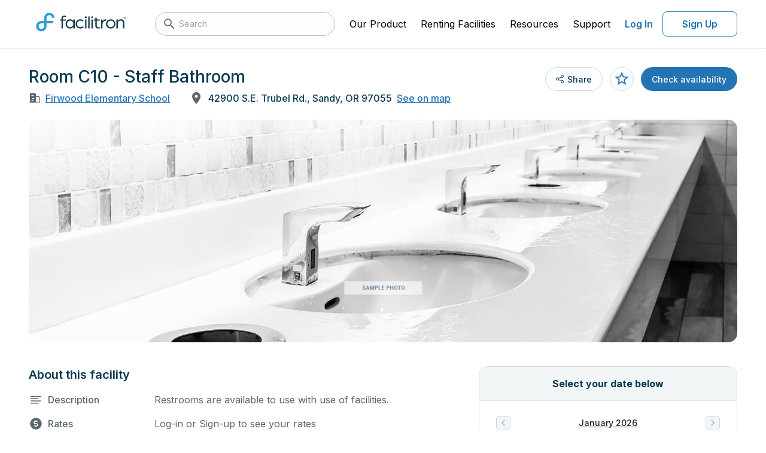

--- FILE ---
content_type: text/html;charset=UTF-8
request_url: https://facilities.facilitron.com/3f2aada091bf0ba03c01
body_size: 60865
content:
<!DOCTYPE html>
<html lang="en" data-n-head="%7B%22lang%22:%7B%22ssr%22:%22en%22%7D%7D">
  <head >
    <title>Rent Room C10 - Staff Bathroom in Sandy</title><meta data-n-head="ssr" charset="utf-8"><meta data-n-head="ssr" name="viewport" content="user-scalable=no, initial-scale=1, maximum-scale=1, minimum-scale=1"><meta data-n-head="ssr" name="format-detection" content="telephone=no"><meta data-n-head="ssr" name="msapplication-TileColor" content="#da532c"><meta data-n-head="ssr" name="theme-color" content="#ffffff"><meta data-n-head="ssr" name="description" content="Restrooms are available to use with use of facilities."><meta data-n-head="ssr" name="twitter:card" content="summary_large_image"><meta data-n-head="ssr" name="twitter:site" content="@facilitron"><meta data-n-head="ssr" name="twitter:image" content="https://www.facilitron.com/images/1415219204572-358-37152.jpg"><meta data-n-head="ssr" property="og:title" content="Rent Firwood Elementary School classrooms, fields, gymnasiums and more through Facilitron."><meta data-n-head="ssr" property="og:description" content="Facilitron makes it easy for the community to rent Firwood Elementary School facilities."><meta data-n-head="ssr" property="og:type" content="website"><meta data-n-head="ssr" property="og:image" content="https://www.facilitron.com/images/1415219204572-358-37152.jpg"><meta data-n-head="ssr" property="og:image:width" content="1200"><meta data-n-head="ssr" property="og:image:height" content="630"><meta data-n-head="ssr" property="og:url" content="https://facilities.facilitron.com/3f2aada091bf0ba03c01"><meta data-n-head="ssr" property="fb:app_id" content="1845449512428022"><link data-n-head="ssr" rel="apple-touch-icon" sizes="180x180" href="/assets/favicon/apple-touch-icon.png"><link data-n-head="ssr" rel="icon" sizes="32x32" type="image/png" href="/assets/favicon/favicon-32x32.png"><link data-n-head="ssr" rel="icon" sizes="16x16" type="image/png" href="/assets/favicon/favicon-16x16.png"><link data-n-head="ssr" rel="manifest" href="/assets/favicon/site.webmanifest"><link data-n-head="ssr" rel="dns-prefetch" href="https://fonts.googleapis.com"><link data-n-head="ssr" rel="preconnect" href="https://fonts.gstatic.com"><link data-n-head="ssr" rel="preload" as="style" href="https://fonts.googleapis.com/css2?family=Inter:wght@400..700&amp;display=swap"><link data-n-head="ssr" rel="stylesheet" href="https://fonts.googleapis.com/css2?family=Inter:wght@400..700&amp;display=swap"><link data-n-head="ssr" rel="preload" as="style" href="https://cdn.jsdelivr.net/npm/@mdi/font@latest/css/materialdesignicons.min.css"><link data-n-head="ssr" rel="stylesheet" href="https://cdn.jsdelivr.net/npm/@mdi/font@latest/css/materialdesignicons.min.css"><link data-n-head="ssr" rel="canonical" href="https://facilities.facilitron.com/3f2aada091bf0ba03c01"><style data-n-head="vuetify" type="text/css" id="vuetify-theme-stylesheet" nonce="undefined">:root {
  --v-anchor-base: #000;
  --v-primary-base: #2473b3;
  --v-primary-lighten5: #c0faff;
  --v-primary-lighten4: #a2ddff;
  --v-primary-lighten3: #85c2ff;
  --v-primary-lighten2: #68a7eb;
  --v-primary-lighten1: #498ccf;
  --v-primary-darken1: #005b98;
  --v-primary-darken2: #00447e;
  --v-primary-darken3: #002e64;
  --v-primary-darken4: #001a4c;
  --v-secondary-base: #424242;
  --v-secondary-lighten5: #c1c1c1;
  --v-secondary-lighten4: #a6a6a6;
  --v-secondary-lighten3: #8b8b8b;
  --v-secondary-lighten2: #727272;
  --v-secondary-lighten1: #595959;
  --v-secondary-darken1: #2c2c2c;
  --v-secondary-darken2: #171717;
  --v-secondary-darken3: #000000;
  --v-secondary-darken4: #000000;
  --v-accent-base: #82b1ff;
  --v-accent-lighten5: #ffffff;
  --v-accent-lighten4: #f8ffff;
  --v-accent-lighten3: #daffff;
  --v-accent-lighten2: #bce8ff;
  --v-accent-lighten1: #9fccff;
  --v-accent-darken1: #6596e2;
  --v-accent-darken2: #467dc6;
  --v-accent-darken3: #2364aa;
  --v-accent-darken4: #004c90;
  --v-error-base: #ff5252;
  --v-error-lighten5: #ffe4d5;
  --v-error-lighten4: #ffc6b9;
  --v-error-lighten3: #ffa99e;
  --v-error-lighten2: #ff8c84;
  --v-error-lighten1: #ff6f6a;
  --v-error-darken1: #df323b;
  --v-error-darken2: #bf0025;
  --v-error-darken3: #9f0010;
  --v-error-darken4: #800000;
  --v-info-base: #2196f3;
  --v-info-lighten5: #d4ffff;
  --v-info-lighten4: #b5ffff;
  --v-info-lighten3: #95e8ff;
  --v-info-lighten2: #75ccff;
  --v-info-lighten1: #51b0ff;
  --v-info-darken1: #007cd6;
  --v-info-darken2: #0064ba;
  --v-info-darken3: #004d9f;
  --v-info-darken4: #003784;
  --v-success-base: #057f45;
  --v-success-lighten5: #a5ffc6;
  --v-success-lighten4: #88edab;
  --v-success-lighten3: #6cd190;
  --v-success-lighten2: #50b576;
  --v-success-lighten1: #319a5d;
  --v-success-darken1: #00652e;
  --v-success-darken2: #004c18;
  --v-success-darken3: #003400;
  --v-success-darken4: #002300;
  --v-warning-base: #af5400;
  --v-warning-lighten5: #ffd989;
  --v-warning-lighten4: #ffbd6f;
  --v-warning-lighten3: #ffa255;
  --v-warning-lighten2: #ed873b;
  --v-warning-lighten1: #ce6d21;
  --v-warning-darken1: #913b00;
  --v-warning-darken2: #742300;
  --v-warning-darken3: #5a0600;
  --v-warning-darken4: #440000;
  --v-white-base: #ffffff;
  --v-white-lighten5: #ffffff;
  --v-white-lighten4: #ffffff;
  --v-white-lighten3: #ffffff;
  --v-white-lighten2: #ffffff;
  --v-white-lighten1: #ffffff;
  --v-white-darken1: #e2e2e2;
  --v-white-darken2: #c6c6c6;
  --v-white-darken3: #ababab;
  --v-white-darken4: #919191;
  --v-black-base: #000000;
  --v-black-lighten5: #777777;
  --v-black-lighten4: #5e5e5e;
  --v-black-lighten3: #474747;
  --v-black-lighten2: #303030;
  --v-black-lighten1: #1b1b1b;
  --v-black-darken1: #000000;
  --v-black-darken2: #000000;
  --v-black-darken3: #000000;
  --v-black-darken4: #000000;
  --v-primarySurface-base: #e5f6ff;
  --v-primarySurface-lighten5: #ffffff;
  --v-primarySurface-lighten4: #ffffff;
  --v-primarySurface-lighten3: #ffffff;
  --v-primarySurface-lighten2: #ffffff;
  --v-primarySurface-lighten1: #ffffff;
  --v-primarySurface-darken1: #c9dae2;
  --v-primarySurface-darken2: #adbec6;
  --v-primarySurface-darken3: #93a3ab;
  --v-primarySurface-darken4: #798891;
  --v-primaryHover-base: #2583b4;
  --v-primaryHover-lighten5: #c2ffff;
  --v-primaryHover-lighten4: #a4f0ff;
  --v-primaryHover-lighten3: #87d3ff;
  --v-primaryHover-lighten2: #69b8ec;
  --v-primaryHover-lighten1: #4a9dd0;
  --v-primaryHover-darken1: #006a99;
  --v-primaryHover-darken2: #00527f;
  --v-primaryHover-darken3: #003b66;
  --v-primaryHover-darken4: #00254d;
  --v-primaryBorder-base: #b9def2;
  --v-primaryBorder-lighten5: #ffffff;
  --v-primaryBorder-lighten4: #ffffff;
  --v-primaryBorder-lighten3: #ffffff;
  --v-primaryBorder-lighten2: #f2ffff;
  --v-primaryBorder-lighten1: #d5fbff;
  --v-primaryBorder-darken1: #9ec2d6;
  --v-primaryBorder-darken2: #83a7ba;
  --v-primaryBorder-darken3: #698d9f;
  --v-primaryBorder-darken4: #4f7385;
  --v-infoHover-base: #1c5a8c;
  --v-infoHover-lighten5: #afddff;
  --v-infoHover-lighten4: #92c1fb;
  --v-infoHover-lighten3: #76a6de;
  --v-infoHover-lighten2: #5a8cc2;
  --v-infoHover-lighten1: #3d72a7;
  --v-infoHover-darken1: #004372;
  --v-infoHover-darken2: #002d59;
  --v-infoHover-darken3: #001942;
  --v-infoHover-darken4: #00002c;
  --v-infoPressed-base: #174a73;
  --v-infoPressed-lighten5: #a3cafb;
  --v-infoPressed-lighten4: #88afdf;
  --v-infoPressed-lighten3: #6d94c3;
  --v-infoPressed-lighten2: #527aa7;
  --v-infoPressed-lighten1: #36628d;
  --v-infoPressed-darken1: #00345a;
  --v-infoPressed-darken2: #001f43;
  --v-infoPressed-darken3: #00052c;
  --v-infoPressed-darken4: #00001a;
  --v-infoSurface-base: #f5fbff;
  --v-infoSurface-lighten5: #ffffff;
  --v-infoSurface-lighten4: #ffffff;
  --v-infoSurface-lighten3: #ffffff;
  --v-infoSurface-lighten2: #ffffff;
  --v-infoSurface-lighten1: #ffffff;
  --v-infoSurface-darken1: #d9dee2;
  --v-infoSurface-darken2: #bdc3c6;
  --v-infoSurface-darken3: #a2a7ab;
  --v-infoSurface-darken4: #888d91;
  --v-infoBorder-base: #9dc9ed;
  --v-infoBorder-lighten5: #ffffff;
  --v-infoBorder-lighten4: #ffffff;
  --v-infoBorder-lighten3: #f2ffff;
  --v-infoBorder-lighten2: #d5ffff;
  --v-infoBorder-lighten1: #b9e5ff;
  --v-infoBorder-darken1: #82aed1;
  --v-infoBorder-darken2: #6793b5;
  --v-infoBorder-darken3: #4c799a;
  --v-infoBorder-darken4: #316180;
  --v-brandMain-base: #2c9dd8;
  --v-brandMain-lighten5: #d1ffff;
  --v-brandMain-lighten4: #b2ffff;
  --v-brandMain-lighten3: #94f0ff;
  --v-brandMain-lighten2: #74d3ff;
  --v-brandMain-lighten1: #54b8f5;
  --v-brandMain-darken1: #0083bc;
  --v-brandMain-darken2: #006aa1;
  --v-brandMain-darken3: #005286;
  --v-brandMain-darken4: #003b6d;
  --v-fauxIndigo-base: #0a3a52;
  --v-fauxIndigo-lighten5: #91b7d4;
  --v-fauxIndigo-lighten4: #769cb9;
  --v-fauxIndigo-lighten3: #5c829e;
  --v-fauxIndigo-lighten2: #426984;
  --v-fauxIndigo-lighten1: #29516a;
  --v-fauxIndigo-darken1: #00243b;
  --v-fauxIndigo-darken2: #000f25;
  --v-fauxIndigo-darken3: #000011;
  --v-fauxIndigo-darken4: #000000;
  --v-fauxIndigoLight-base: #404b51;
  --v-fauxIndigoLight-lighten5: #bfccd3;
  --v-fauxIndigoLight-lighten4: #a4b0b7;
  --v-fauxIndigoLight-lighten3: #89969c;
  --v-fauxIndigoLight-lighten2: #707c82;
  --v-fauxIndigoLight-lighten1: #576369;
  --v-fauxIndigoLight-darken1: #2a343a;
  --v-fauxIndigoLight-darken2: #151f25;
  --v-fauxIndigoLight-darken3: #00070f;
  --v-fauxIndigoLight-darken4: #000000;
  --v-fauxIndigoDarken-base: #5c676d;
  --v-fauxIndigoDarken-lighten5: #e0edf4;
  --v-fauxIndigoDarken-lighten4: #c4d0d7;
  --v-fauxIndigoDarken-lighten3: #a9b5bb;
  --v-fauxIndigoDarken-lighten2: #8e9aa0;
  --v-fauxIndigoDarken-lighten1: #758086;
  --v-fauxIndigoDarken-darken1: #444f55;
  --v-fauxIndigoDarken-darken2: #2e383e;
  --v-fauxIndigoDarken-darken3: #192328;
  --v-fauxIndigoDarken-darken4: #000d13;
  --v-grayDarken-base: #6e797f;
  --v-grayDarken-lighten5: #f5ffff;
  --v-grayDarken-lighten4: #d9e5eb;
  --v-grayDarken-lighten3: #bdc9cf;
  --v-grayDarken-lighten2: #a2adb4;
  --v-grayDarken-lighten1: #879399;
  --v-grayDarken-darken1: #566066;
  --v-grayDarken-darken2: #3e494e;
  --v-grayDarken-darken3: #283237;
  --v-grayDarken-darken4: #141d22;
  --v-gray-base: #939ea4;
  --v-gray-lighten5: #ffffff;
  --v-gray-lighten4: #ffffff;
  --v-gray-lighten3: #e5f1f7;
  --v-gray-lighten2: #c9d5db;
  --v-gray-lighten1: #aeb9bf;
  --v-gray-darken1: #79848a;
  --v-gray-darken2: #606b70;
  --v-gray-darken3: #495358;
  --v-gray-darken4: #323c41;
  --v-grayDirty-base: #b3bec4;
  --v-grayDirty-lighten5: #ffffff;
  --v-grayDirty-lighten4: #ffffff;
  --v-grayDirty-lighten3: #ffffff;
  --v-grayDirty-lighten2: #ebf6fd;
  --v-grayDirty-lighten1: #cfdae0;
  --v-grayDirty-darken1: #98a3a9;
  --v-grayDirty-darken2: #7e898e;
  --v-grayDirty-darken3: #656f75;
  --v-grayDirty-darken4: #4d575c;
  --v-siberian-base: #ced9df;
  --v-siberian-lighten5: #ffffff;
  --v-siberian-lighten4: #ffffff;
  --v-siberian-lighten3: #ffffff;
  --v-siberian-lighten2: #ffffff;
  --v-siberian-lighten1: #eaf5fc;
  --v-siberian-darken1: #b2bdc3;
  --v-siberian-darken2: #98a2a8;
  --v-siberian-darken3: #7e888d;
  --v-siberian-darken4: #656f74;
  --v-grayMiddle-base: #e4e8eb;
  --v-grayMiddle-lighten5: #ffffff;
  --v-grayMiddle-lighten4: #ffffff;
  --v-grayMiddle-lighten3: #ffffff;
  --v-grayMiddle-lighten2: #ffffff;
  --v-grayMiddle-lighten1: #ffffff;
  --v-grayMiddle-darken1: #c8cccf;
  --v-grayMiddle-darken2: #adb0b3;
  --v-grayMiddle-darken3: #929699;
  --v-grayMiddle-darken4: #787c7f;
  --v-grayCloud-base: #f2f6f7;
  --v-grayCloud-lighten5: #ffffff;
  --v-grayCloud-lighten4: #ffffff;
  --v-grayCloud-lighten3: #ffffff;
  --v-grayCloud-lighten2: #ffffff;
  --v-grayCloud-lighten1: #ffffff;
  --v-grayCloud-darken1: #d6dadb;
  --v-grayCloud-darken2: #babebf;
  --v-grayCloud-darken3: #9fa3a4;
  --v-grayCloud-darken4: #858889;
  --v-grayLight-base: #fcfeff;
  --v-grayLight-lighten5: #ffffff;
  --v-grayLight-lighten4: #ffffff;
  --v-grayLight-lighten3: #ffffff;
  --v-grayLight-lighten2: #ffffff;
  --v-grayLight-lighten1: #ffffff;
  --v-grayLight-darken1: #dfe1e2;
  --v-grayLight-darken2: #c3c5c6;
  --v-grayLight-darken3: #a8aaab;
  --v-grayLight-darken4: #8e9091;
  --v-textDisabled-base: #838383;
  --v-textDisabled-lighten5: #ffffff;
  --v-textDisabled-lighten4: #f0f0f0;
  --v-textDisabled-lighten3: #d4d4d4;
  --v-textDisabled-lighten2: #b8b8b8;
  --v-textDisabled-lighten1: #9d9d9d;
  --v-textDisabled-darken1: #6a6a6a;
  --v-textDisabled-darken2: #525252;
  --v-textDisabled-darken3: #3b3b3b;
  --v-textDisabled-darken4: #252525;
  --v-danger-base: #ce2835;
  --v-danger-lighten5: #ffbcb2;
  --v-danger-lighten4: #ff9f97;
  --v-danger-lighten3: #ff837d;
  --v-danger-lighten2: #ff6664;
  --v-danger-lighten1: #ee494c;
  --v-danger-darken1: #ae001f;
  --v-danger-darken2: #8f000a;
  --v-danger-darken3: #710000;
  --v-danger-darken4: #560000;
  --v-dangerSurface-base: #fceced;
  --v-dangerSurface-lighten5: #ffffff;
  --v-dangerSurface-lighten4: #ffffff;
  --v-dangerSurface-lighten3: #ffffff;
  --v-dangerSurface-lighten2: #ffffff;
  --v-dangerSurface-lighten1: #ffffff;
  --v-dangerSurface-darken1: #dfd0d1;
  --v-dangerSurface-darken2: #c3b4b5;
  --v-dangerSurface-darken3: #a8999a;
  --v-dangerSurface-darken4: #8e7f80;
  --v-dangerBorder-base: #f0adb2;
  --v-dangerBorder-lighten5: #ffffff;
  --v-dangerBorder-lighten4: #ffffff;
  --v-dangerBorder-lighten3: #ffffff;
  --v-dangerBorder-lighten2: #ffe5ea;
  --v-dangerBorder-lighten1: #ffc9cd;
  --v-dangerBorder-darken1: #d39297;
  --v-dangerBorder-darken2: #b7787d;
  --v-dangerBorder-darken3: #9b5f65;
  --v-dangerBorder-darken4: #80474d;
  --v-warningBright-base: #ea903d;
  --v-warningBright-lighten5: #ffffc3;
  --v-warningBright-lighten4: #ffffa7;
  --v-warningBright-lighten3: #ffe28c;
  --v-warningBright-lighten2: #ffc671;
  --v-warningBright-lighten1: #ffab57;
  --v-warningBright-darken1: #cb7622;
  --v-warningBright-darken2: #ad5d00;
  --v-warningBright-darken3: #8f4500;
  --v-warningBright-darken4: #732d00;
  --v-warningBorder-base: #edb178;
  --v-warningBorder-lighten5: #ffffff;
  --v-warningBorder-lighten4: #ffffe5;
  --v-warningBorder-lighten3: #ffffc9;
  --v-warningBorder-lighten2: #ffe9ad;
  --v-warningBorder-lighten1: #ffcc92;
  --v-warningBorder-darken1: #cf965f;
  --v-warningBorder-darken2: #b27c46;
  --v-warningBorder-darken3: #96632e;
  --v-warningBorder-darken4: #7a4b17;
  --v-warningSurface-base: #fcf1e6;
  --v-warningSurface-lighten5: #ffffff;
  --v-warningSurface-lighten4: #ffffff;
  --v-warningSurface-lighten3: #ffffff;
  --v-warningSurface-lighten2: #ffffff;
  --v-warningSurface-lighten1: #ffffff;
  --v-warningSurface-darken1: #dfd5ca;
  --v-warningSurface-darken2: #c3b9af;
  --v-warningSurface-darken3: #a89e94;
  --v-warningSurface-darken4: #8e847a;
  --v-limeLight-base: #aaede4;
  --v-limeLight-lighten5: #ffffff;
  --v-limeLight-lighten4: #ffffff;
  --v-limeLight-lighten3: #ffffff;
  --v-limeLight-lighten2: #e3ffff;
  --v-limeLight-lighten1: #c6ffff;
  --v-limeLight-darken1: #8ed1c8;
  --v-limeLight-darken2: #74b5ad;
  --v-limeLight-darken3: #599a92;
  --v-limeLight-darken4: #3f8078;
  --v-successSurface-base: #ecfdf8;
  --v-successSurface-lighten5: #ffffff;
  --v-successSurface-lighten4: #ffffff;
  --v-successSurface-lighten3: #ffffff;
  --v-successSurface-lighten2: #ffffff;
  --v-successSurface-lighten1: #ffffff;
  --v-successSurface-darken1: #d0e0db;
  --v-successSurface-darken2: #b4c4c0;
  --v-successSurface-darken3: #99a9a5;
  --v-successSurface-darken4: #7f8f8a;
}

.v-application a { color: var(--v-anchor-base); }
.v-application .primary {
  background-color: var(--v-primary-base) !important;
  border-color: var(--v-primary-base) !important;
}
.v-application .primary--text {
  color: var(--v-primary-base) !important;
  caret-color: var(--v-primary-base) !important;
}
.v-application .primary.lighten-5 {
  background-color: var(--v-primary-lighten5) !important;
  border-color: var(--v-primary-lighten5) !important;
}
.v-application .primary--text.text--lighten-5 {
  color: var(--v-primary-lighten5) !important;
  caret-color: var(--v-primary-lighten5) !important;
}
.v-application .primary.lighten-4 {
  background-color: var(--v-primary-lighten4) !important;
  border-color: var(--v-primary-lighten4) !important;
}
.v-application .primary--text.text--lighten-4 {
  color: var(--v-primary-lighten4) !important;
  caret-color: var(--v-primary-lighten4) !important;
}
.v-application .primary.lighten-3 {
  background-color: var(--v-primary-lighten3) !important;
  border-color: var(--v-primary-lighten3) !important;
}
.v-application .primary--text.text--lighten-3 {
  color: var(--v-primary-lighten3) !important;
  caret-color: var(--v-primary-lighten3) !important;
}
.v-application .primary.lighten-2 {
  background-color: var(--v-primary-lighten2) !important;
  border-color: var(--v-primary-lighten2) !important;
}
.v-application .primary--text.text--lighten-2 {
  color: var(--v-primary-lighten2) !important;
  caret-color: var(--v-primary-lighten2) !important;
}
.v-application .primary.lighten-1 {
  background-color: var(--v-primary-lighten1) !important;
  border-color: var(--v-primary-lighten1) !important;
}
.v-application .primary--text.text--lighten-1 {
  color: var(--v-primary-lighten1) !important;
  caret-color: var(--v-primary-lighten1) !important;
}
.v-application .primary.darken-1 {
  background-color: var(--v-primary-darken1) !important;
  border-color: var(--v-primary-darken1) !important;
}
.v-application .primary--text.text--darken-1 {
  color: var(--v-primary-darken1) !important;
  caret-color: var(--v-primary-darken1) !important;
}
.v-application .primary.darken-2 {
  background-color: var(--v-primary-darken2) !important;
  border-color: var(--v-primary-darken2) !important;
}
.v-application .primary--text.text--darken-2 {
  color: var(--v-primary-darken2) !important;
  caret-color: var(--v-primary-darken2) !important;
}
.v-application .primary.darken-3 {
  background-color: var(--v-primary-darken3) !important;
  border-color: var(--v-primary-darken3) !important;
}
.v-application .primary--text.text--darken-3 {
  color: var(--v-primary-darken3) !important;
  caret-color: var(--v-primary-darken3) !important;
}
.v-application .primary.darken-4 {
  background-color: var(--v-primary-darken4) !important;
  border-color: var(--v-primary-darken4) !important;
}
.v-application .primary--text.text--darken-4 {
  color: var(--v-primary-darken4) !important;
  caret-color: var(--v-primary-darken4) !important;
}
.v-application .secondary {
  background-color: var(--v-secondary-base) !important;
  border-color: var(--v-secondary-base) !important;
}
.v-application .secondary--text {
  color: var(--v-secondary-base) !important;
  caret-color: var(--v-secondary-base) !important;
}
.v-application .secondary.lighten-5 {
  background-color: var(--v-secondary-lighten5) !important;
  border-color: var(--v-secondary-lighten5) !important;
}
.v-application .secondary--text.text--lighten-5 {
  color: var(--v-secondary-lighten5) !important;
  caret-color: var(--v-secondary-lighten5) !important;
}
.v-application .secondary.lighten-4 {
  background-color: var(--v-secondary-lighten4) !important;
  border-color: var(--v-secondary-lighten4) !important;
}
.v-application .secondary--text.text--lighten-4 {
  color: var(--v-secondary-lighten4) !important;
  caret-color: var(--v-secondary-lighten4) !important;
}
.v-application .secondary.lighten-3 {
  background-color: var(--v-secondary-lighten3) !important;
  border-color: var(--v-secondary-lighten3) !important;
}
.v-application .secondary--text.text--lighten-3 {
  color: var(--v-secondary-lighten3) !important;
  caret-color: var(--v-secondary-lighten3) !important;
}
.v-application .secondary.lighten-2 {
  background-color: var(--v-secondary-lighten2) !important;
  border-color: var(--v-secondary-lighten2) !important;
}
.v-application .secondary--text.text--lighten-2 {
  color: var(--v-secondary-lighten2) !important;
  caret-color: var(--v-secondary-lighten2) !important;
}
.v-application .secondary.lighten-1 {
  background-color: var(--v-secondary-lighten1) !important;
  border-color: var(--v-secondary-lighten1) !important;
}
.v-application .secondary--text.text--lighten-1 {
  color: var(--v-secondary-lighten1) !important;
  caret-color: var(--v-secondary-lighten1) !important;
}
.v-application .secondary.darken-1 {
  background-color: var(--v-secondary-darken1) !important;
  border-color: var(--v-secondary-darken1) !important;
}
.v-application .secondary--text.text--darken-1 {
  color: var(--v-secondary-darken1) !important;
  caret-color: var(--v-secondary-darken1) !important;
}
.v-application .secondary.darken-2 {
  background-color: var(--v-secondary-darken2) !important;
  border-color: var(--v-secondary-darken2) !important;
}
.v-application .secondary--text.text--darken-2 {
  color: var(--v-secondary-darken2) !important;
  caret-color: var(--v-secondary-darken2) !important;
}
.v-application .secondary.darken-3 {
  background-color: var(--v-secondary-darken3) !important;
  border-color: var(--v-secondary-darken3) !important;
}
.v-application .secondary--text.text--darken-3 {
  color: var(--v-secondary-darken3) !important;
  caret-color: var(--v-secondary-darken3) !important;
}
.v-application .secondary.darken-4 {
  background-color: var(--v-secondary-darken4) !important;
  border-color: var(--v-secondary-darken4) !important;
}
.v-application .secondary--text.text--darken-4 {
  color: var(--v-secondary-darken4) !important;
  caret-color: var(--v-secondary-darken4) !important;
}
.v-application .accent {
  background-color: var(--v-accent-base) !important;
  border-color: var(--v-accent-base) !important;
}
.v-application .accent--text {
  color: var(--v-accent-base) !important;
  caret-color: var(--v-accent-base) !important;
}
.v-application .accent.lighten-5 {
  background-color: var(--v-accent-lighten5) !important;
  border-color: var(--v-accent-lighten5) !important;
}
.v-application .accent--text.text--lighten-5 {
  color: var(--v-accent-lighten5) !important;
  caret-color: var(--v-accent-lighten5) !important;
}
.v-application .accent.lighten-4 {
  background-color: var(--v-accent-lighten4) !important;
  border-color: var(--v-accent-lighten4) !important;
}
.v-application .accent--text.text--lighten-4 {
  color: var(--v-accent-lighten4) !important;
  caret-color: var(--v-accent-lighten4) !important;
}
.v-application .accent.lighten-3 {
  background-color: var(--v-accent-lighten3) !important;
  border-color: var(--v-accent-lighten3) !important;
}
.v-application .accent--text.text--lighten-3 {
  color: var(--v-accent-lighten3) !important;
  caret-color: var(--v-accent-lighten3) !important;
}
.v-application .accent.lighten-2 {
  background-color: var(--v-accent-lighten2) !important;
  border-color: var(--v-accent-lighten2) !important;
}
.v-application .accent--text.text--lighten-2 {
  color: var(--v-accent-lighten2) !important;
  caret-color: var(--v-accent-lighten2) !important;
}
.v-application .accent.lighten-1 {
  background-color: var(--v-accent-lighten1) !important;
  border-color: var(--v-accent-lighten1) !important;
}
.v-application .accent--text.text--lighten-1 {
  color: var(--v-accent-lighten1) !important;
  caret-color: var(--v-accent-lighten1) !important;
}
.v-application .accent.darken-1 {
  background-color: var(--v-accent-darken1) !important;
  border-color: var(--v-accent-darken1) !important;
}
.v-application .accent--text.text--darken-1 {
  color: var(--v-accent-darken1) !important;
  caret-color: var(--v-accent-darken1) !important;
}
.v-application .accent.darken-2 {
  background-color: var(--v-accent-darken2) !important;
  border-color: var(--v-accent-darken2) !important;
}
.v-application .accent--text.text--darken-2 {
  color: var(--v-accent-darken2) !important;
  caret-color: var(--v-accent-darken2) !important;
}
.v-application .accent.darken-3 {
  background-color: var(--v-accent-darken3) !important;
  border-color: var(--v-accent-darken3) !important;
}
.v-application .accent--text.text--darken-3 {
  color: var(--v-accent-darken3) !important;
  caret-color: var(--v-accent-darken3) !important;
}
.v-application .accent.darken-4 {
  background-color: var(--v-accent-darken4) !important;
  border-color: var(--v-accent-darken4) !important;
}
.v-application .accent--text.text--darken-4 {
  color: var(--v-accent-darken4) !important;
  caret-color: var(--v-accent-darken4) !important;
}
.v-application .error {
  background-color: var(--v-error-base) !important;
  border-color: var(--v-error-base) !important;
}
.v-application .error--text {
  color: var(--v-error-base) !important;
  caret-color: var(--v-error-base) !important;
}
.v-application .error.lighten-5 {
  background-color: var(--v-error-lighten5) !important;
  border-color: var(--v-error-lighten5) !important;
}
.v-application .error--text.text--lighten-5 {
  color: var(--v-error-lighten5) !important;
  caret-color: var(--v-error-lighten5) !important;
}
.v-application .error.lighten-4 {
  background-color: var(--v-error-lighten4) !important;
  border-color: var(--v-error-lighten4) !important;
}
.v-application .error--text.text--lighten-4 {
  color: var(--v-error-lighten4) !important;
  caret-color: var(--v-error-lighten4) !important;
}
.v-application .error.lighten-3 {
  background-color: var(--v-error-lighten3) !important;
  border-color: var(--v-error-lighten3) !important;
}
.v-application .error--text.text--lighten-3 {
  color: var(--v-error-lighten3) !important;
  caret-color: var(--v-error-lighten3) !important;
}
.v-application .error.lighten-2 {
  background-color: var(--v-error-lighten2) !important;
  border-color: var(--v-error-lighten2) !important;
}
.v-application .error--text.text--lighten-2 {
  color: var(--v-error-lighten2) !important;
  caret-color: var(--v-error-lighten2) !important;
}
.v-application .error.lighten-1 {
  background-color: var(--v-error-lighten1) !important;
  border-color: var(--v-error-lighten1) !important;
}
.v-application .error--text.text--lighten-1 {
  color: var(--v-error-lighten1) !important;
  caret-color: var(--v-error-lighten1) !important;
}
.v-application .error.darken-1 {
  background-color: var(--v-error-darken1) !important;
  border-color: var(--v-error-darken1) !important;
}
.v-application .error--text.text--darken-1 {
  color: var(--v-error-darken1) !important;
  caret-color: var(--v-error-darken1) !important;
}
.v-application .error.darken-2 {
  background-color: var(--v-error-darken2) !important;
  border-color: var(--v-error-darken2) !important;
}
.v-application .error--text.text--darken-2 {
  color: var(--v-error-darken2) !important;
  caret-color: var(--v-error-darken2) !important;
}
.v-application .error.darken-3 {
  background-color: var(--v-error-darken3) !important;
  border-color: var(--v-error-darken3) !important;
}
.v-application .error--text.text--darken-3 {
  color: var(--v-error-darken3) !important;
  caret-color: var(--v-error-darken3) !important;
}
.v-application .error.darken-4 {
  background-color: var(--v-error-darken4) !important;
  border-color: var(--v-error-darken4) !important;
}
.v-application .error--text.text--darken-4 {
  color: var(--v-error-darken4) !important;
  caret-color: var(--v-error-darken4) !important;
}
.v-application .info {
  background-color: var(--v-info-base) !important;
  border-color: var(--v-info-base) !important;
}
.v-application .info--text {
  color: var(--v-info-base) !important;
  caret-color: var(--v-info-base) !important;
}
.v-application .info.lighten-5 {
  background-color: var(--v-info-lighten5) !important;
  border-color: var(--v-info-lighten5) !important;
}
.v-application .info--text.text--lighten-5 {
  color: var(--v-info-lighten5) !important;
  caret-color: var(--v-info-lighten5) !important;
}
.v-application .info.lighten-4 {
  background-color: var(--v-info-lighten4) !important;
  border-color: var(--v-info-lighten4) !important;
}
.v-application .info--text.text--lighten-4 {
  color: var(--v-info-lighten4) !important;
  caret-color: var(--v-info-lighten4) !important;
}
.v-application .info.lighten-3 {
  background-color: var(--v-info-lighten3) !important;
  border-color: var(--v-info-lighten3) !important;
}
.v-application .info--text.text--lighten-3 {
  color: var(--v-info-lighten3) !important;
  caret-color: var(--v-info-lighten3) !important;
}
.v-application .info.lighten-2 {
  background-color: var(--v-info-lighten2) !important;
  border-color: var(--v-info-lighten2) !important;
}
.v-application .info--text.text--lighten-2 {
  color: var(--v-info-lighten2) !important;
  caret-color: var(--v-info-lighten2) !important;
}
.v-application .info.lighten-1 {
  background-color: var(--v-info-lighten1) !important;
  border-color: var(--v-info-lighten1) !important;
}
.v-application .info--text.text--lighten-1 {
  color: var(--v-info-lighten1) !important;
  caret-color: var(--v-info-lighten1) !important;
}
.v-application .info.darken-1 {
  background-color: var(--v-info-darken1) !important;
  border-color: var(--v-info-darken1) !important;
}
.v-application .info--text.text--darken-1 {
  color: var(--v-info-darken1) !important;
  caret-color: var(--v-info-darken1) !important;
}
.v-application .info.darken-2 {
  background-color: var(--v-info-darken2) !important;
  border-color: var(--v-info-darken2) !important;
}
.v-application .info--text.text--darken-2 {
  color: var(--v-info-darken2) !important;
  caret-color: var(--v-info-darken2) !important;
}
.v-application .info.darken-3 {
  background-color: var(--v-info-darken3) !important;
  border-color: var(--v-info-darken3) !important;
}
.v-application .info--text.text--darken-3 {
  color: var(--v-info-darken3) !important;
  caret-color: var(--v-info-darken3) !important;
}
.v-application .info.darken-4 {
  background-color: var(--v-info-darken4) !important;
  border-color: var(--v-info-darken4) !important;
}
.v-application .info--text.text--darken-4 {
  color: var(--v-info-darken4) !important;
  caret-color: var(--v-info-darken4) !important;
}
.v-application .success {
  background-color: var(--v-success-base) !important;
  border-color: var(--v-success-base) !important;
}
.v-application .success--text {
  color: var(--v-success-base) !important;
  caret-color: var(--v-success-base) !important;
}
.v-application .success.lighten-5 {
  background-color: var(--v-success-lighten5) !important;
  border-color: var(--v-success-lighten5) !important;
}
.v-application .success--text.text--lighten-5 {
  color: var(--v-success-lighten5) !important;
  caret-color: var(--v-success-lighten5) !important;
}
.v-application .success.lighten-4 {
  background-color: var(--v-success-lighten4) !important;
  border-color: var(--v-success-lighten4) !important;
}
.v-application .success--text.text--lighten-4 {
  color: var(--v-success-lighten4) !important;
  caret-color: var(--v-success-lighten4) !important;
}
.v-application .success.lighten-3 {
  background-color: var(--v-success-lighten3) !important;
  border-color: var(--v-success-lighten3) !important;
}
.v-application .success--text.text--lighten-3 {
  color: var(--v-success-lighten3) !important;
  caret-color: var(--v-success-lighten3) !important;
}
.v-application .success.lighten-2 {
  background-color: var(--v-success-lighten2) !important;
  border-color: var(--v-success-lighten2) !important;
}
.v-application .success--text.text--lighten-2 {
  color: var(--v-success-lighten2) !important;
  caret-color: var(--v-success-lighten2) !important;
}
.v-application .success.lighten-1 {
  background-color: var(--v-success-lighten1) !important;
  border-color: var(--v-success-lighten1) !important;
}
.v-application .success--text.text--lighten-1 {
  color: var(--v-success-lighten1) !important;
  caret-color: var(--v-success-lighten1) !important;
}
.v-application .success.darken-1 {
  background-color: var(--v-success-darken1) !important;
  border-color: var(--v-success-darken1) !important;
}
.v-application .success--text.text--darken-1 {
  color: var(--v-success-darken1) !important;
  caret-color: var(--v-success-darken1) !important;
}
.v-application .success.darken-2 {
  background-color: var(--v-success-darken2) !important;
  border-color: var(--v-success-darken2) !important;
}
.v-application .success--text.text--darken-2 {
  color: var(--v-success-darken2) !important;
  caret-color: var(--v-success-darken2) !important;
}
.v-application .success.darken-3 {
  background-color: var(--v-success-darken3) !important;
  border-color: var(--v-success-darken3) !important;
}
.v-application .success--text.text--darken-3 {
  color: var(--v-success-darken3) !important;
  caret-color: var(--v-success-darken3) !important;
}
.v-application .success.darken-4 {
  background-color: var(--v-success-darken4) !important;
  border-color: var(--v-success-darken4) !important;
}
.v-application .success--text.text--darken-4 {
  color: var(--v-success-darken4) !important;
  caret-color: var(--v-success-darken4) !important;
}
.v-application .warning {
  background-color: var(--v-warning-base) !important;
  border-color: var(--v-warning-base) !important;
}
.v-application .warning--text {
  color: var(--v-warning-base) !important;
  caret-color: var(--v-warning-base) !important;
}
.v-application .warning.lighten-5 {
  background-color: var(--v-warning-lighten5) !important;
  border-color: var(--v-warning-lighten5) !important;
}
.v-application .warning--text.text--lighten-5 {
  color: var(--v-warning-lighten5) !important;
  caret-color: var(--v-warning-lighten5) !important;
}
.v-application .warning.lighten-4 {
  background-color: var(--v-warning-lighten4) !important;
  border-color: var(--v-warning-lighten4) !important;
}
.v-application .warning--text.text--lighten-4 {
  color: var(--v-warning-lighten4) !important;
  caret-color: var(--v-warning-lighten4) !important;
}
.v-application .warning.lighten-3 {
  background-color: var(--v-warning-lighten3) !important;
  border-color: var(--v-warning-lighten3) !important;
}
.v-application .warning--text.text--lighten-3 {
  color: var(--v-warning-lighten3) !important;
  caret-color: var(--v-warning-lighten3) !important;
}
.v-application .warning.lighten-2 {
  background-color: var(--v-warning-lighten2) !important;
  border-color: var(--v-warning-lighten2) !important;
}
.v-application .warning--text.text--lighten-2 {
  color: var(--v-warning-lighten2) !important;
  caret-color: var(--v-warning-lighten2) !important;
}
.v-application .warning.lighten-1 {
  background-color: var(--v-warning-lighten1) !important;
  border-color: var(--v-warning-lighten1) !important;
}
.v-application .warning--text.text--lighten-1 {
  color: var(--v-warning-lighten1) !important;
  caret-color: var(--v-warning-lighten1) !important;
}
.v-application .warning.darken-1 {
  background-color: var(--v-warning-darken1) !important;
  border-color: var(--v-warning-darken1) !important;
}
.v-application .warning--text.text--darken-1 {
  color: var(--v-warning-darken1) !important;
  caret-color: var(--v-warning-darken1) !important;
}
.v-application .warning.darken-2 {
  background-color: var(--v-warning-darken2) !important;
  border-color: var(--v-warning-darken2) !important;
}
.v-application .warning--text.text--darken-2 {
  color: var(--v-warning-darken2) !important;
  caret-color: var(--v-warning-darken2) !important;
}
.v-application .warning.darken-3 {
  background-color: var(--v-warning-darken3) !important;
  border-color: var(--v-warning-darken3) !important;
}
.v-application .warning--text.text--darken-3 {
  color: var(--v-warning-darken3) !important;
  caret-color: var(--v-warning-darken3) !important;
}
.v-application .warning.darken-4 {
  background-color: var(--v-warning-darken4) !important;
  border-color: var(--v-warning-darken4) !important;
}
.v-application .warning--text.text--darken-4 {
  color: var(--v-warning-darken4) !important;
  caret-color: var(--v-warning-darken4) !important;
}
.v-application .white {
  background-color: var(--v-white-base) !important;
  border-color: var(--v-white-base) !important;
}
.v-application .white--text {
  color: var(--v-white-base) !important;
  caret-color: var(--v-white-base) !important;
}
.v-application .white.lighten-5 {
  background-color: var(--v-white-lighten5) !important;
  border-color: var(--v-white-lighten5) !important;
}
.v-application .white--text.text--lighten-5 {
  color: var(--v-white-lighten5) !important;
  caret-color: var(--v-white-lighten5) !important;
}
.v-application .white.lighten-4 {
  background-color: var(--v-white-lighten4) !important;
  border-color: var(--v-white-lighten4) !important;
}
.v-application .white--text.text--lighten-4 {
  color: var(--v-white-lighten4) !important;
  caret-color: var(--v-white-lighten4) !important;
}
.v-application .white.lighten-3 {
  background-color: var(--v-white-lighten3) !important;
  border-color: var(--v-white-lighten3) !important;
}
.v-application .white--text.text--lighten-3 {
  color: var(--v-white-lighten3) !important;
  caret-color: var(--v-white-lighten3) !important;
}
.v-application .white.lighten-2 {
  background-color: var(--v-white-lighten2) !important;
  border-color: var(--v-white-lighten2) !important;
}
.v-application .white--text.text--lighten-2 {
  color: var(--v-white-lighten2) !important;
  caret-color: var(--v-white-lighten2) !important;
}
.v-application .white.lighten-1 {
  background-color: var(--v-white-lighten1) !important;
  border-color: var(--v-white-lighten1) !important;
}
.v-application .white--text.text--lighten-1 {
  color: var(--v-white-lighten1) !important;
  caret-color: var(--v-white-lighten1) !important;
}
.v-application .white.darken-1 {
  background-color: var(--v-white-darken1) !important;
  border-color: var(--v-white-darken1) !important;
}
.v-application .white--text.text--darken-1 {
  color: var(--v-white-darken1) !important;
  caret-color: var(--v-white-darken1) !important;
}
.v-application .white.darken-2 {
  background-color: var(--v-white-darken2) !important;
  border-color: var(--v-white-darken2) !important;
}
.v-application .white--text.text--darken-2 {
  color: var(--v-white-darken2) !important;
  caret-color: var(--v-white-darken2) !important;
}
.v-application .white.darken-3 {
  background-color: var(--v-white-darken3) !important;
  border-color: var(--v-white-darken3) !important;
}
.v-application .white--text.text--darken-3 {
  color: var(--v-white-darken3) !important;
  caret-color: var(--v-white-darken3) !important;
}
.v-application .white.darken-4 {
  background-color: var(--v-white-darken4) !important;
  border-color: var(--v-white-darken4) !important;
}
.v-application .white--text.text--darken-4 {
  color: var(--v-white-darken4) !important;
  caret-color: var(--v-white-darken4) !important;
}
.v-application .black {
  background-color: var(--v-black-base) !important;
  border-color: var(--v-black-base) !important;
}
.v-application .black--text {
  color: var(--v-black-base) !important;
  caret-color: var(--v-black-base) !important;
}
.v-application .black.lighten-5 {
  background-color: var(--v-black-lighten5) !important;
  border-color: var(--v-black-lighten5) !important;
}
.v-application .black--text.text--lighten-5 {
  color: var(--v-black-lighten5) !important;
  caret-color: var(--v-black-lighten5) !important;
}
.v-application .black.lighten-4 {
  background-color: var(--v-black-lighten4) !important;
  border-color: var(--v-black-lighten4) !important;
}
.v-application .black--text.text--lighten-4 {
  color: var(--v-black-lighten4) !important;
  caret-color: var(--v-black-lighten4) !important;
}
.v-application .black.lighten-3 {
  background-color: var(--v-black-lighten3) !important;
  border-color: var(--v-black-lighten3) !important;
}
.v-application .black--text.text--lighten-3 {
  color: var(--v-black-lighten3) !important;
  caret-color: var(--v-black-lighten3) !important;
}
.v-application .black.lighten-2 {
  background-color: var(--v-black-lighten2) !important;
  border-color: var(--v-black-lighten2) !important;
}
.v-application .black--text.text--lighten-2 {
  color: var(--v-black-lighten2) !important;
  caret-color: var(--v-black-lighten2) !important;
}
.v-application .black.lighten-1 {
  background-color: var(--v-black-lighten1) !important;
  border-color: var(--v-black-lighten1) !important;
}
.v-application .black--text.text--lighten-1 {
  color: var(--v-black-lighten1) !important;
  caret-color: var(--v-black-lighten1) !important;
}
.v-application .black.darken-1 {
  background-color: var(--v-black-darken1) !important;
  border-color: var(--v-black-darken1) !important;
}
.v-application .black--text.text--darken-1 {
  color: var(--v-black-darken1) !important;
  caret-color: var(--v-black-darken1) !important;
}
.v-application .black.darken-2 {
  background-color: var(--v-black-darken2) !important;
  border-color: var(--v-black-darken2) !important;
}
.v-application .black--text.text--darken-2 {
  color: var(--v-black-darken2) !important;
  caret-color: var(--v-black-darken2) !important;
}
.v-application .black.darken-3 {
  background-color: var(--v-black-darken3) !important;
  border-color: var(--v-black-darken3) !important;
}
.v-application .black--text.text--darken-3 {
  color: var(--v-black-darken3) !important;
  caret-color: var(--v-black-darken3) !important;
}
.v-application .black.darken-4 {
  background-color: var(--v-black-darken4) !important;
  border-color: var(--v-black-darken4) !important;
}
.v-application .black--text.text--darken-4 {
  color: var(--v-black-darken4) !important;
  caret-color: var(--v-black-darken4) !important;
}
.v-application .primarySurface {
  background-color: var(--v-primarySurface-base) !important;
  border-color: var(--v-primarySurface-base) !important;
}
.v-application .primarySurface--text {
  color: var(--v-primarySurface-base) !important;
  caret-color: var(--v-primarySurface-base) !important;
}
.v-application .primarySurface.lighten-5 {
  background-color: var(--v-primarySurface-lighten5) !important;
  border-color: var(--v-primarySurface-lighten5) !important;
}
.v-application .primarySurface--text.text--lighten-5 {
  color: var(--v-primarySurface-lighten5) !important;
  caret-color: var(--v-primarySurface-lighten5) !important;
}
.v-application .primarySurface.lighten-4 {
  background-color: var(--v-primarySurface-lighten4) !important;
  border-color: var(--v-primarySurface-lighten4) !important;
}
.v-application .primarySurface--text.text--lighten-4 {
  color: var(--v-primarySurface-lighten4) !important;
  caret-color: var(--v-primarySurface-lighten4) !important;
}
.v-application .primarySurface.lighten-3 {
  background-color: var(--v-primarySurface-lighten3) !important;
  border-color: var(--v-primarySurface-lighten3) !important;
}
.v-application .primarySurface--text.text--lighten-3 {
  color: var(--v-primarySurface-lighten3) !important;
  caret-color: var(--v-primarySurface-lighten3) !important;
}
.v-application .primarySurface.lighten-2 {
  background-color: var(--v-primarySurface-lighten2) !important;
  border-color: var(--v-primarySurface-lighten2) !important;
}
.v-application .primarySurface--text.text--lighten-2 {
  color: var(--v-primarySurface-lighten2) !important;
  caret-color: var(--v-primarySurface-lighten2) !important;
}
.v-application .primarySurface.lighten-1 {
  background-color: var(--v-primarySurface-lighten1) !important;
  border-color: var(--v-primarySurface-lighten1) !important;
}
.v-application .primarySurface--text.text--lighten-1 {
  color: var(--v-primarySurface-lighten1) !important;
  caret-color: var(--v-primarySurface-lighten1) !important;
}
.v-application .primarySurface.darken-1 {
  background-color: var(--v-primarySurface-darken1) !important;
  border-color: var(--v-primarySurface-darken1) !important;
}
.v-application .primarySurface--text.text--darken-1 {
  color: var(--v-primarySurface-darken1) !important;
  caret-color: var(--v-primarySurface-darken1) !important;
}
.v-application .primarySurface.darken-2 {
  background-color: var(--v-primarySurface-darken2) !important;
  border-color: var(--v-primarySurface-darken2) !important;
}
.v-application .primarySurface--text.text--darken-2 {
  color: var(--v-primarySurface-darken2) !important;
  caret-color: var(--v-primarySurface-darken2) !important;
}
.v-application .primarySurface.darken-3 {
  background-color: var(--v-primarySurface-darken3) !important;
  border-color: var(--v-primarySurface-darken3) !important;
}
.v-application .primarySurface--text.text--darken-3 {
  color: var(--v-primarySurface-darken3) !important;
  caret-color: var(--v-primarySurface-darken3) !important;
}
.v-application .primarySurface.darken-4 {
  background-color: var(--v-primarySurface-darken4) !important;
  border-color: var(--v-primarySurface-darken4) !important;
}
.v-application .primarySurface--text.text--darken-4 {
  color: var(--v-primarySurface-darken4) !important;
  caret-color: var(--v-primarySurface-darken4) !important;
}
.v-application .primaryHover {
  background-color: var(--v-primaryHover-base) !important;
  border-color: var(--v-primaryHover-base) !important;
}
.v-application .primaryHover--text {
  color: var(--v-primaryHover-base) !important;
  caret-color: var(--v-primaryHover-base) !important;
}
.v-application .primaryHover.lighten-5 {
  background-color: var(--v-primaryHover-lighten5) !important;
  border-color: var(--v-primaryHover-lighten5) !important;
}
.v-application .primaryHover--text.text--lighten-5 {
  color: var(--v-primaryHover-lighten5) !important;
  caret-color: var(--v-primaryHover-lighten5) !important;
}
.v-application .primaryHover.lighten-4 {
  background-color: var(--v-primaryHover-lighten4) !important;
  border-color: var(--v-primaryHover-lighten4) !important;
}
.v-application .primaryHover--text.text--lighten-4 {
  color: var(--v-primaryHover-lighten4) !important;
  caret-color: var(--v-primaryHover-lighten4) !important;
}
.v-application .primaryHover.lighten-3 {
  background-color: var(--v-primaryHover-lighten3) !important;
  border-color: var(--v-primaryHover-lighten3) !important;
}
.v-application .primaryHover--text.text--lighten-3 {
  color: var(--v-primaryHover-lighten3) !important;
  caret-color: var(--v-primaryHover-lighten3) !important;
}
.v-application .primaryHover.lighten-2 {
  background-color: var(--v-primaryHover-lighten2) !important;
  border-color: var(--v-primaryHover-lighten2) !important;
}
.v-application .primaryHover--text.text--lighten-2 {
  color: var(--v-primaryHover-lighten2) !important;
  caret-color: var(--v-primaryHover-lighten2) !important;
}
.v-application .primaryHover.lighten-1 {
  background-color: var(--v-primaryHover-lighten1) !important;
  border-color: var(--v-primaryHover-lighten1) !important;
}
.v-application .primaryHover--text.text--lighten-1 {
  color: var(--v-primaryHover-lighten1) !important;
  caret-color: var(--v-primaryHover-lighten1) !important;
}
.v-application .primaryHover.darken-1 {
  background-color: var(--v-primaryHover-darken1) !important;
  border-color: var(--v-primaryHover-darken1) !important;
}
.v-application .primaryHover--text.text--darken-1 {
  color: var(--v-primaryHover-darken1) !important;
  caret-color: var(--v-primaryHover-darken1) !important;
}
.v-application .primaryHover.darken-2 {
  background-color: var(--v-primaryHover-darken2) !important;
  border-color: var(--v-primaryHover-darken2) !important;
}
.v-application .primaryHover--text.text--darken-2 {
  color: var(--v-primaryHover-darken2) !important;
  caret-color: var(--v-primaryHover-darken2) !important;
}
.v-application .primaryHover.darken-3 {
  background-color: var(--v-primaryHover-darken3) !important;
  border-color: var(--v-primaryHover-darken3) !important;
}
.v-application .primaryHover--text.text--darken-3 {
  color: var(--v-primaryHover-darken3) !important;
  caret-color: var(--v-primaryHover-darken3) !important;
}
.v-application .primaryHover.darken-4 {
  background-color: var(--v-primaryHover-darken4) !important;
  border-color: var(--v-primaryHover-darken4) !important;
}
.v-application .primaryHover--text.text--darken-4 {
  color: var(--v-primaryHover-darken4) !important;
  caret-color: var(--v-primaryHover-darken4) !important;
}
.v-application .primaryBorder {
  background-color: var(--v-primaryBorder-base) !important;
  border-color: var(--v-primaryBorder-base) !important;
}
.v-application .primaryBorder--text {
  color: var(--v-primaryBorder-base) !important;
  caret-color: var(--v-primaryBorder-base) !important;
}
.v-application .primaryBorder.lighten-5 {
  background-color: var(--v-primaryBorder-lighten5) !important;
  border-color: var(--v-primaryBorder-lighten5) !important;
}
.v-application .primaryBorder--text.text--lighten-5 {
  color: var(--v-primaryBorder-lighten5) !important;
  caret-color: var(--v-primaryBorder-lighten5) !important;
}
.v-application .primaryBorder.lighten-4 {
  background-color: var(--v-primaryBorder-lighten4) !important;
  border-color: var(--v-primaryBorder-lighten4) !important;
}
.v-application .primaryBorder--text.text--lighten-4 {
  color: var(--v-primaryBorder-lighten4) !important;
  caret-color: var(--v-primaryBorder-lighten4) !important;
}
.v-application .primaryBorder.lighten-3 {
  background-color: var(--v-primaryBorder-lighten3) !important;
  border-color: var(--v-primaryBorder-lighten3) !important;
}
.v-application .primaryBorder--text.text--lighten-3 {
  color: var(--v-primaryBorder-lighten3) !important;
  caret-color: var(--v-primaryBorder-lighten3) !important;
}
.v-application .primaryBorder.lighten-2 {
  background-color: var(--v-primaryBorder-lighten2) !important;
  border-color: var(--v-primaryBorder-lighten2) !important;
}
.v-application .primaryBorder--text.text--lighten-2 {
  color: var(--v-primaryBorder-lighten2) !important;
  caret-color: var(--v-primaryBorder-lighten2) !important;
}
.v-application .primaryBorder.lighten-1 {
  background-color: var(--v-primaryBorder-lighten1) !important;
  border-color: var(--v-primaryBorder-lighten1) !important;
}
.v-application .primaryBorder--text.text--lighten-1 {
  color: var(--v-primaryBorder-lighten1) !important;
  caret-color: var(--v-primaryBorder-lighten1) !important;
}
.v-application .primaryBorder.darken-1 {
  background-color: var(--v-primaryBorder-darken1) !important;
  border-color: var(--v-primaryBorder-darken1) !important;
}
.v-application .primaryBorder--text.text--darken-1 {
  color: var(--v-primaryBorder-darken1) !important;
  caret-color: var(--v-primaryBorder-darken1) !important;
}
.v-application .primaryBorder.darken-2 {
  background-color: var(--v-primaryBorder-darken2) !important;
  border-color: var(--v-primaryBorder-darken2) !important;
}
.v-application .primaryBorder--text.text--darken-2 {
  color: var(--v-primaryBorder-darken2) !important;
  caret-color: var(--v-primaryBorder-darken2) !important;
}
.v-application .primaryBorder.darken-3 {
  background-color: var(--v-primaryBorder-darken3) !important;
  border-color: var(--v-primaryBorder-darken3) !important;
}
.v-application .primaryBorder--text.text--darken-3 {
  color: var(--v-primaryBorder-darken3) !important;
  caret-color: var(--v-primaryBorder-darken3) !important;
}
.v-application .primaryBorder.darken-4 {
  background-color: var(--v-primaryBorder-darken4) !important;
  border-color: var(--v-primaryBorder-darken4) !important;
}
.v-application .primaryBorder--text.text--darken-4 {
  color: var(--v-primaryBorder-darken4) !important;
  caret-color: var(--v-primaryBorder-darken4) !important;
}
.v-application .infoHover {
  background-color: var(--v-infoHover-base) !important;
  border-color: var(--v-infoHover-base) !important;
}
.v-application .infoHover--text {
  color: var(--v-infoHover-base) !important;
  caret-color: var(--v-infoHover-base) !important;
}
.v-application .infoHover.lighten-5 {
  background-color: var(--v-infoHover-lighten5) !important;
  border-color: var(--v-infoHover-lighten5) !important;
}
.v-application .infoHover--text.text--lighten-5 {
  color: var(--v-infoHover-lighten5) !important;
  caret-color: var(--v-infoHover-lighten5) !important;
}
.v-application .infoHover.lighten-4 {
  background-color: var(--v-infoHover-lighten4) !important;
  border-color: var(--v-infoHover-lighten4) !important;
}
.v-application .infoHover--text.text--lighten-4 {
  color: var(--v-infoHover-lighten4) !important;
  caret-color: var(--v-infoHover-lighten4) !important;
}
.v-application .infoHover.lighten-3 {
  background-color: var(--v-infoHover-lighten3) !important;
  border-color: var(--v-infoHover-lighten3) !important;
}
.v-application .infoHover--text.text--lighten-3 {
  color: var(--v-infoHover-lighten3) !important;
  caret-color: var(--v-infoHover-lighten3) !important;
}
.v-application .infoHover.lighten-2 {
  background-color: var(--v-infoHover-lighten2) !important;
  border-color: var(--v-infoHover-lighten2) !important;
}
.v-application .infoHover--text.text--lighten-2 {
  color: var(--v-infoHover-lighten2) !important;
  caret-color: var(--v-infoHover-lighten2) !important;
}
.v-application .infoHover.lighten-1 {
  background-color: var(--v-infoHover-lighten1) !important;
  border-color: var(--v-infoHover-lighten1) !important;
}
.v-application .infoHover--text.text--lighten-1 {
  color: var(--v-infoHover-lighten1) !important;
  caret-color: var(--v-infoHover-lighten1) !important;
}
.v-application .infoHover.darken-1 {
  background-color: var(--v-infoHover-darken1) !important;
  border-color: var(--v-infoHover-darken1) !important;
}
.v-application .infoHover--text.text--darken-1 {
  color: var(--v-infoHover-darken1) !important;
  caret-color: var(--v-infoHover-darken1) !important;
}
.v-application .infoHover.darken-2 {
  background-color: var(--v-infoHover-darken2) !important;
  border-color: var(--v-infoHover-darken2) !important;
}
.v-application .infoHover--text.text--darken-2 {
  color: var(--v-infoHover-darken2) !important;
  caret-color: var(--v-infoHover-darken2) !important;
}
.v-application .infoHover.darken-3 {
  background-color: var(--v-infoHover-darken3) !important;
  border-color: var(--v-infoHover-darken3) !important;
}
.v-application .infoHover--text.text--darken-3 {
  color: var(--v-infoHover-darken3) !important;
  caret-color: var(--v-infoHover-darken3) !important;
}
.v-application .infoHover.darken-4 {
  background-color: var(--v-infoHover-darken4) !important;
  border-color: var(--v-infoHover-darken4) !important;
}
.v-application .infoHover--text.text--darken-4 {
  color: var(--v-infoHover-darken4) !important;
  caret-color: var(--v-infoHover-darken4) !important;
}
.v-application .infoPressed {
  background-color: var(--v-infoPressed-base) !important;
  border-color: var(--v-infoPressed-base) !important;
}
.v-application .infoPressed--text {
  color: var(--v-infoPressed-base) !important;
  caret-color: var(--v-infoPressed-base) !important;
}
.v-application .infoPressed.lighten-5 {
  background-color: var(--v-infoPressed-lighten5) !important;
  border-color: var(--v-infoPressed-lighten5) !important;
}
.v-application .infoPressed--text.text--lighten-5 {
  color: var(--v-infoPressed-lighten5) !important;
  caret-color: var(--v-infoPressed-lighten5) !important;
}
.v-application .infoPressed.lighten-4 {
  background-color: var(--v-infoPressed-lighten4) !important;
  border-color: var(--v-infoPressed-lighten4) !important;
}
.v-application .infoPressed--text.text--lighten-4 {
  color: var(--v-infoPressed-lighten4) !important;
  caret-color: var(--v-infoPressed-lighten4) !important;
}
.v-application .infoPressed.lighten-3 {
  background-color: var(--v-infoPressed-lighten3) !important;
  border-color: var(--v-infoPressed-lighten3) !important;
}
.v-application .infoPressed--text.text--lighten-3 {
  color: var(--v-infoPressed-lighten3) !important;
  caret-color: var(--v-infoPressed-lighten3) !important;
}
.v-application .infoPressed.lighten-2 {
  background-color: var(--v-infoPressed-lighten2) !important;
  border-color: var(--v-infoPressed-lighten2) !important;
}
.v-application .infoPressed--text.text--lighten-2 {
  color: var(--v-infoPressed-lighten2) !important;
  caret-color: var(--v-infoPressed-lighten2) !important;
}
.v-application .infoPressed.lighten-1 {
  background-color: var(--v-infoPressed-lighten1) !important;
  border-color: var(--v-infoPressed-lighten1) !important;
}
.v-application .infoPressed--text.text--lighten-1 {
  color: var(--v-infoPressed-lighten1) !important;
  caret-color: var(--v-infoPressed-lighten1) !important;
}
.v-application .infoPressed.darken-1 {
  background-color: var(--v-infoPressed-darken1) !important;
  border-color: var(--v-infoPressed-darken1) !important;
}
.v-application .infoPressed--text.text--darken-1 {
  color: var(--v-infoPressed-darken1) !important;
  caret-color: var(--v-infoPressed-darken1) !important;
}
.v-application .infoPressed.darken-2 {
  background-color: var(--v-infoPressed-darken2) !important;
  border-color: var(--v-infoPressed-darken2) !important;
}
.v-application .infoPressed--text.text--darken-2 {
  color: var(--v-infoPressed-darken2) !important;
  caret-color: var(--v-infoPressed-darken2) !important;
}
.v-application .infoPressed.darken-3 {
  background-color: var(--v-infoPressed-darken3) !important;
  border-color: var(--v-infoPressed-darken3) !important;
}
.v-application .infoPressed--text.text--darken-3 {
  color: var(--v-infoPressed-darken3) !important;
  caret-color: var(--v-infoPressed-darken3) !important;
}
.v-application .infoPressed.darken-4 {
  background-color: var(--v-infoPressed-darken4) !important;
  border-color: var(--v-infoPressed-darken4) !important;
}
.v-application .infoPressed--text.text--darken-4 {
  color: var(--v-infoPressed-darken4) !important;
  caret-color: var(--v-infoPressed-darken4) !important;
}
.v-application .infoSurface {
  background-color: var(--v-infoSurface-base) !important;
  border-color: var(--v-infoSurface-base) !important;
}
.v-application .infoSurface--text {
  color: var(--v-infoSurface-base) !important;
  caret-color: var(--v-infoSurface-base) !important;
}
.v-application .infoSurface.lighten-5 {
  background-color: var(--v-infoSurface-lighten5) !important;
  border-color: var(--v-infoSurface-lighten5) !important;
}
.v-application .infoSurface--text.text--lighten-5 {
  color: var(--v-infoSurface-lighten5) !important;
  caret-color: var(--v-infoSurface-lighten5) !important;
}
.v-application .infoSurface.lighten-4 {
  background-color: var(--v-infoSurface-lighten4) !important;
  border-color: var(--v-infoSurface-lighten4) !important;
}
.v-application .infoSurface--text.text--lighten-4 {
  color: var(--v-infoSurface-lighten4) !important;
  caret-color: var(--v-infoSurface-lighten4) !important;
}
.v-application .infoSurface.lighten-3 {
  background-color: var(--v-infoSurface-lighten3) !important;
  border-color: var(--v-infoSurface-lighten3) !important;
}
.v-application .infoSurface--text.text--lighten-3 {
  color: var(--v-infoSurface-lighten3) !important;
  caret-color: var(--v-infoSurface-lighten3) !important;
}
.v-application .infoSurface.lighten-2 {
  background-color: var(--v-infoSurface-lighten2) !important;
  border-color: var(--v-infoSurface-lighten2) !important;
}
.v-application .infoSurface--text.text--lighten-2 {
  color: var(--v-infoSurface-lighten2) !important;
  caret-color: var(--v-infoSurface-lighten2) !important;
}
.v-application .infoSurface.lighten-1 {
  background-color: var(--v-infoSurface-lighten1) !important;
  border-color: var(--v-infoSurface-lighten1) !important;
}
.v-application .infoSurface--text.text--lighten-1 {
  color: var(--v-infoSurface-lighten1) !important;
  caret-color: var(--v-infoSurface-lighten1) !important;
}
.v-application .infoSurface.darken-1 {
  background-color: var(--v-infoSurface-darken1) !important;
  border-color: var(--v-infoSurface-darken1) !important;
}
.v-application .infoSurface--text.text--darken-1 {
  color: var(--v-infoSurface-darken1) !important;
  caret-color: var(--v-infoSurface-darken1) !important;
}
.v-application .infoSurface.darken-2 {
  background-color: var(--v-infoSurface-darken2) !important;
  border-color: var(--v-infoSurface-darken2) !important;
}
.v-application .infoSurface--text.text--darken-2 {
  color: var(--v-infoSurface-darken2) !important;
  caret-color: var(--v-infoSurface-darken2) !important;
}
.v-application .infoSurface.darken-3 {
  background-color: var(--v-infoSurface-darken3) !important;
  border-color: var(--v-infoSurface-darken3) !important;
}
.v-application .infoSurface--text.text--darken-3 {
  color: var(--v-infoSurface-darken3) !important;
  caret-color: var(--v-infoSurface-darken3) !important;
}
.v-application .infoSurface.darken-4 {
  background-color: var(--v-infoSurface-darken4) !important;
  border-color: var(--v-infoSurface-darken4) !important;
}
.v-application .infoSurface--text.text--darken-4 {
  color: var(--v-infoSurface-darken4) !important;
  caret-color: var(--v-infoSurface-darken4) !important;
}
.v-application .infoBorder {
  background-color: var(--v-infoBorder-base) !important;
  border-color: var(--v-infoBorder-base) !important;
}
.v-application .infoBorder--text {
  color: var(--v-infoBorder-base) !important;
  caret-color: var(--v-infoBorder-base) !important;
}
.v-application .infoBorder.lighten-5 {
  background-color: var(--v-infoBorder-lighten5) !important;
  border-color: var(--v-infoBorder-lighten5) !important;
}
.v-application .infoBorder--text.text--lighten-5 {
  color: var(--v-infoBorder-lighten5) !important;
  caret-color: var(--v-infoBorder-lighten5) !important;
}
.v-application .infoBorder.lighten-4 {
  background-color: var(--v-infoBorder-lighten4) !important;
  border-color: var(--v-infoBorder-lighten4) !important;
}
.v-application .infoBorder--text.text--lighten-4 {
  color: var(--v-infoBorder-lighten4) !important;
  caret-color: var(--v-infoBorder-lighten4) !important;
}
.v-application .infoBorder.lighten-3 {
  background-color: var(--v-infoBorder-lighten3) !important;
  border-color: var(--v-infoBorder-lighten3) !important;
}
.v-application .infoBorder--text.text--lighten-3 {
  color: var(--v-infoBorder-lighten3) !important;
  caret-color: var(--v-infoBorder-lighten3) !important;
}
.v-application .infoBorder.lighten-2 {
  background-color: var(--v-infoBorder-lighten2) !important;
  border-color: var(--v-infoBorder-lighten2) !important;
}
.v-application .infoBorder--text.text--lighten-2 {
  color: var(--v-infoBorder-lighten2) !important;
  caret-color: var(--v-infoBorder-lighten2) !important;
}
.v-application .infoBorder.lighten-1 {
  background-color: var(--v-infoBorder-lighten1) !important;
  border-color: var(--v-infoBorder-lighten1) !important;
}
.v-application .infoBorder--text.text--lighten-1 {
  color: var(--v-infoBorder-lighten1) !important;
  caret-color: var(--v-infoBorder-lighten1) !important;
}
.v-application .infoBorder.darken-1 {
  background-color: var(--v-infoBorder-darken1) !important;
  border-color: var(--v-infoBorder-darken1) !important;
}
.v-application .infoBorder--text.text--darken-1 {
  color: var(--v-infoBorder-darken1) !important;
  caret-color: var(--v-infoBorder-darken1) !important;
}
.v-application .infoBorder.darken-2 {
  background-color: var(--v-infoBorder-darken2) !important;
  border-color: var(--v-infoBorder-darken2) !important;
}
.v-application .infoBorder--text.text--darken-2 {
  color: var(--v-infoBorder-darken2) !important;
  caret-color: var(--v-infoBorder-darken2) !important;
}
.v-application .infoBorder.darken-3 {
  background-color: var(--v-infoBorder-darken3) !important;
  border-color: var(--v-infoBorder-darken3) !important;
}
.v-application .infoBorder--text.text--darken-3 {
  color: var(--v-infoBorder-darken3) !important;
  caret-color: var(--v-infoBorder-darken3) !important;
}
.v-application .infoBorder.darken-4 {
  background-color: var(--v-infoBorder-darken4) !important;
  border-color: var(--v-infoBorder-darken4) !important;
}
.v-application .infoBorder--text.text--darken-4 {
  color: var(--v-infoBorder-darken4) !important;
  caret-color: var(--v-infoBorder-darken4) !important;
}
.v-application .brandMain {
  background-color: var(--v-brandMain-base) !important;
  border-color: var(--v-brandMain-base) !important;
}
.v-application .brandMain--text {
  color: var(--v-brandMain-base) !important;
  caret-color: var(--v-brandMain-base) !important;
}
.v-application .brandMain.lighten-5 {
  background-color: var(--v-brandMain-lighten5) !important;
  border-color: var(--v-brandMain-lighten5) !important;
}
.v-application .brandMain--text.text--lighten-5 {
  color: var(--v-brandMain-lighten5) !important;
  caret-color: var(--v-brandMain-lighten5) !important;
}
.v-application .brandMain.lighten-4 {
  background-color: var(--v-brandMain-lighten4) !important;
  border-color: var(--v-brandMain-lighten4) !important;
}
.v-application .brandMain--text.text--lighten-4 {
  color: var(--v-brandMain-lighten4) !important;
  caret-color: var(--v-brandMain-lighten4) !important;
}
.v-application .brandMain.lighten-3 {
  background-color: var(--v-brandMain-lighten3) !important;
  border-color: var(--v-brandMain-lighten3) !important;
}
.v-application .brandMain--text.text--lighten-3 {
  color: var(--v-brandMain-lighten3) !important;
  caret-color: var(--v-brandMain-lighten3) !important;
}
.v-application .brandMain.lighten-2 {
  background-color: var(--v-brandMain-lighten2) !important;
  border-color: var(--v-brandMain-lighten2) !important;
}
.v-application .brandMain--text.text--lighten-2 {
  color: var(--v-brandMain-lighten2) !important;
  caret-color: var(--v-brandMain-lighten2) !important;
}
.v-application .brandMain.lighten-1 {
  background-color: var(--v-brandMain-lighten1) !important;
  border-color: var(--v-brandMain-lighten1) !important;
}
.v-application .brandMain--text.text--lighten-1 {
  color: var(--v-brandMain-lighten1) !important;
  caret-color: var(--v-brandMain-lighten1) !important;
}
.v-application .brandMain.darken-1 {
  background-color: var(--v-brandMain-darken1) !important;
  border-color: var(--v-brandMain-darken1) !important;
}
.v-application .brandMain--text.text--darken-1 {
  color: var(--v-brandMain-darken1) !important;
  caret-color: var(--v-brandMain-darken1) !important;
}
.v-application .brandMain.darken-2 {
  background-color: var(--v-brandMain-darken2) !important;
  border-color: var(--v-brandMain-darken2) !important;
}
.v-application .brandMain--text.text--darken-2 {
  color: var(--v-brandMain-darken2) !important;
  caret-color: var(--v-brandMain-darken2) !important;
}
.v-application .brandMain.darken-3 {
  background-color: var(--v-brandMain-darken3) !important;
  border-color: var(--v-brandMain-darken3) !important;
}
.v-application .brandMain--text.text--darken-3 {
  color: var(--v-brandMain-darken3) !important;
  caret-color: var(--v-brandMain-darken3) !important;
}
.v-application .brandMain.darken-4 {
  background-color: var(--v-brandMain-darken4) !important;
  border-color: var(--v-brandMain-darken4) !important;
}
.v-application .brandMain--text.text--darken-4 {
  color: var(--v-brandMain-darken4) !important;
  caret-color: var(--v-brandMain-darken4) !important;
}
.v-application .fauxIndigo {
  background-color: var(--v-fauxIndigo-base) !important;
  border-color: var(--v-fauxIndigo-base) !important;
}
.v-application .fauxIndigo--text {
  color: var(--v-fauxIndigo-base) !important;
  caret-color: var(--v-fauxIndigo-base) !important;
}
.v-application .fauxIndigo.lighten-5 {
  background-color: var(--v-fauxIndigo-lighten5) !important;
  border-color: var(--v-fauxIndigo-lighten5) !important;
}
.v-application .fauxIndigo--text.text--lighten-5 {
  color: var(--v-fauxIndigo-lighten5) !important;
  caret-color: var(--v-fauxIndigo-lighten5) !important;
}
.v-application .fauxIndigo.lighten-4 {
  background-color: var(--v-fauxIndigo-lighten4) !important;
  border-color: var(--v-fauxIndigo-lighten4) !important;
}
.v-application .fauxIndigo--text.text--lighten-4 {
  color: var(--v-fauxIndigo-lighten4) !important;
  caret-color: var(--v-fauxIndigo-lighten4) !important;
}
.v-application .fauxIndigo.lighten-3 {
  background-color: var(--v-fauxIndigo-lighten3) !important;
  border-color: var(--v-fauxIndigo-lighten3) !important;
}
.v-application .fauxIndigo--text.text--lighten-3 {
  color: var(--v-fauxIndigo-lighten3) !important;
  caret-color: var(--v-fauxIndigo-lighten3) !important;
}
.v-application .fauxIndigo.lighten-2 {
  background-color: var(--v-fauxIndigo-lighten2) !important;
  border-color: var(--v-fauxIndigo-lighten2) !important;
}
.v-application .fauxIndigo--text.text--lighten-2 {
  color: var(--v-fauxIndigo-lighten2) !important;
  caret-color: var(--v-fauxIndigo-lighten2) !important;
}
.v-application .fauxIndigo.lighten-1 {
  background-color: var(--v-fauxIndigo-lighten1) !important;
  border-color: var(--v-fauxIndigo-lighten1) !important;
}
.v-application .fauxIndigo--text.text--lighten-1 {
  color: var(--v-fauxIndigo-lighten1) !important;
  caret-color: var(--v-fauxIndigo-lighten1) !important;
}
.v-application .fauxIndigo.darken-1 {
  background-color: var(--v-fauxIndigo-darken1) !important;
  border-color: var(--v-fauxIndigo-darken1) !important;
}
.v-application .fauxIndigo--text.text--darken-1 {
  color: var(--v-fauxIndigo-darken1) !important;
  caret-color: var(--v-fauxIndigo-darken1) !important;
}
.v-application .fauxIndigo.darken-2 {
  background-color: var(--v-fauxIndigo-darken2) !important;
  border-color: var(--v-fauxIndigo-darken2) !important;
}
.v-application .fauxIndigo--text.text--darken-2 {
  color: var(--v-fauxIndigo-darken2) !important;
  caret-color: var(--v-fauxIndigo-darken2) !important;
}
.v-application .fauxIndigo.darken-3 {
  background-color: var(--v-fauxIndigo-darken3) !important;
  border-color: var(--v-fauxIndigo-darken3) !important;
}
.v-application .fauxIndigo--text.text--darken-3 {
  color: var(--v-fauxIndigo-darken3) !important;
  caret-color: var(--v-fauxIndigo-darken3) !important;
}
.v-application .fauxIndigo.darken-4 {
  background-color: var(--v-fauxIndigo-darken4) !important;
  border-color: var(--v-fauxIndigo-darken4) !important;
}
.v-application .fauxIndigo--text.text--darken-4 {
  color: var(--v-fauxIndigo-darken4) !important;
  caret-color: var(--v-fauxIndigo-darken4) !important;
}
.v-application .fauxIndigoLight {
  background-color: var(--v-fauxIndigoLight-base) !important;
  border-color: var(--v-fauxIndigoLight-base) !important;
}
.v-application .fauxIndigoLight--text {
  color: var(--v-fauxIndigoLight-base) !important;
  caret-color: var(--v-fauxIndigoLight-base) !important;
}
.v-application .fauxIndigoLight.lighten-5 {
  background-color: var(--v-fauxIndigoLight-lighten5) !important;
  border-color: var(--v-fauxIndigoLight-lighten5) !important;
}
.v-application .fauxIndigoLight--text.text--lighten-5 {
  color: var(--v-fauxIndigoLight-lighten5) !important;
  caret-color: var(--v-fauxIndigoLight-lighten5) !important;
}
.v-application .fauxIndigoLight.lighten-4 {
  background-color: var(--v-fauxIndigoLight-lighten4) !important;
  border-color: var(--v-fauxIndigoLight-lighten4) !important;
}
.v-application .fauxIndigoLight--text.text--lighten-4 {
  color: var(--v-fauxIndigoLight-lighten4) !important;
  caret-color: var(--v-fauxIndigoLight-lighten4) !important;
}
.v-application .fauxIndigoLight.lighten-3 {
  background-color: var(--v-fauxIndigoLight-lighten3) !important;
  border-color: var(--v-fauxIndigoLight-lighten3) !important;
}
.v-application .fauxIndigoLight--text.text--lighten-3 {
  color: var(--v-fauxIndigoLight-lighten3) !important;
  caret-color: var(--v-fauxIndigoLight-lighten3) !important;
}
.v-application .fauxIndigoLight.lighten-2 {
  background-color: var(--v-fauxIndigoLight-lighten2) !important;
  border-color: var(--v-fauxIndigoLight-lighten2) !important;
}
.v-application .fauxIndigoLight--text.text--lighten-2 {
  color: var(--v-fauxIndigoLight-lighten2) !important;
  caret-color: var(--v-fauxIndigoLight-lighten2) !important;
}
.v-application .fauxIndigoLight.lighten-1 {
  background-color: var(--v-fauxIndigoLight-lighten1) !important;
  border-color: var(--v-fauxIndigoLight-lighten1) !important;
}
.v-application .fauxIndigoLight--text.text--lighten-1 {
  color: var(--v-fauxIndigoLight-lighten1) !important;
  caret-color: var(--v-fauxIndigoLight-lighten1) !important;
}
.v-application .fauxIndigoLight.darken-1 {
  background-color: var(--v-fauxIndigoLight-darken1) !important;
  border-color: var(--v-fauxIndigoLight-darken1) !important;
}
.v-application .fauxIndigoLight--text.text--darken-1 {
  color: var(--v-fauxIndigoLight-darken1) !important;
  caret-color: var(--v-fauxIndigoLight-darken1) !important;
}
.v-application .fauxIndigoLight.darken-2 {
  background-color: var(--v-fauxIndigoLight-darken2) !important;
  border-color: var(--v-fauxIndigoLight-darken2) !important;
}
.v-application .fauxIndigoLight--text.text--darken-2 {
  color: var(--v-fauxIndigoLight-darken2) !important;
  caret-color: var(--v-fauxIndigoLight-darken2) !important;
}
.v-application .fauxIndigoLight.darken-3 {
  background-color: var(--v-fauxIndigoLight-darken3) !important;
  border-color: var(--v-fauxIndigoLight-darken3) !important;
}
.v-application .fauxIndigoLight--text.text--darken-3 {
  color: var(--v-fauxIndigoLight-darken3) !important;
  caret-color: var(--v-fauxIndigoLight-darken3) !important;
}
.v-application .fauxIndigoLight.darken-4 {
  background-color: var(--v-fauxIndigoLight-darken4) !important;
  border-color: var(--v-fauxIndigoLight-darken4) !important;
}
.v-application .fauxIndigoLight--text.text--darken-4 {
  color: var(--v-fauxIndigoLight-darken4) !important;
  caret-color: var(--v-fauxIndigoLight-darken4) !important;
}
.v-application .fauxIndigoDarken {
  background-color: var(--v-fauxIndigoDarken-base) !important;
  border-color: var(--v-fauxIndigoDarken-base) !important;
}
.v-application .fauxIndigoDarken--text {
  color: var(--v-fauxIndigoDarken-base) !important;
  caret-color: var(--v-fauxIndigoDarken-base) !important;
}
.v-application .fauxIndigoDarken.lighten-5 {
  background-color: var(--v-fauxIndigoDarken-lighten5) !important;
  border-color: var(--v-fauxIndigoDarken-lighten5) !important;
}
.v-application .fauxIndigoDarken--text.text--lighten-5 {
  color: var(--v-fauxIndigoDarken-lighten5) !important;
  caret-color: var(--v-fauxIndigoDarken-lighten5) !important;
}
.v-application .fauxIndigoDarken.lighten-4 {
  background-color: var(--v-fauxIndigoDarken-lighten4) !important;
  border-color: var(--v-fauxIndigoDarken-lighten4) !important;
}
.v-application .fauxIndigoDarken--text.text--lighten-4 {
  color: var(--v-fauxIndigoDarken-lighten4) !important;
  caret-color: var(--v-fauxIndigoDarken-lighten4) !important;
}
.v-application .fauxIndigoDarken.lighten-3 {
  background-color: var(--v-fauxIndigoDarken-lighten3) !important;
  border-color: var(--v-fauxIndigoDarken-lighten3) !important;
}
.v-application .fauxIndigoDarken--text.text--lighten-3 {
  color: var(--v-fauxIndigoDarken-lighten3) !important;
  caret-color: var(--v-fauxIndigoDarken-lighten3) !important;
}
.v-application .fauxIndigoDarken.lighten-2 {
  background-color: var(--v-fauxIndigoDarken-lighten2) !important;
  border-color: var(--v-fauxIndigoDarken-lighten2) !important;
}
.v-application .fauxIndigoDarken--text.text--lighten-2 {
  color: var(--v-fauxIndigoDarken-lighten2) !important;
  caret-color: var(--v-fauxIndigoDarken-lighten2) !important;
}
.v-application .fauxIndigoDarken.lighten-1 {
  background-color: var(--v-fauxIndigoDarken-lighten1) !important;
  border-color: var(--v-fauxIndigoDarken-lighten1) !important;
}
.v-application .fauxIndigoDarken--text.text--lighten-1 {
  color: var(--v-fauxIndigoDarken-lighten1) !important;
  caret-color: var(--v-fauxIndigoDarken-lighten1) !important;
}
.v-application .fauxIndigoDarken.darken-1 {
  background-color: var(--v-fauxIndigoDarken-darken1) !important;
  border-color: var(--v-fauxIndigoDarken-darken1) !important;
}
.v-application .fauxIndigoDarken--text.text--darken-1 {
  color: var(--v-fauxIndigoDarken-darken1) !important;
  caret-color: var(--v-fauxIndigoDarken-darken1) !important;
}
.v-application .fauxIndigoDarken.darken-2 {
  background-color: var(--v-fauxIndigoDarken-darken2) !important;
  border-color: var(--v-fauxIndigoDarken-darken2) !important;
}
.v-application .fauxIndigoDarken--text.text--darken-2 {
  color: var(--v-fauxIndigoDarken-darken2) !important;
  caret-color: var(--v-fauxIndigoDarken-darken2) !important;
}
.v-application .fauxIndigoDarken.darken-3 {
  background-color: var(--v-fauxIndigoDarken-darken3) !important;
  border-color: var(--v-fauxIndigoDarken-darken3) !important;
}
.v-application .fauxIndigoDarken--text.text--darken-3 {
  color: var(--v-fauxIndigoDarken-darken3) !important;
  caret-color: var(--v-fauxIndigoDarken-darken3) !important;
}
.v-application .fauxIndigoDarken.darken-4 {
  background-color: var(--v-fauxIndigoDarken-darken4) !important;
  border-color: var(--v-fauxIndigoDarken-darken4) !important;
}
.v-application .fauxIndigoDarken--text.text--darken-4 {
  color: var(--v-fauxIndigoDarken-darken4) !important;
  caret-color: var(--v-fauxIndigoDarken-darken4) !important;
}
.v-application .grayDarken {
  background-color: var(--v-grayDarken-base) !important;
  border-color: var(--v-grayDarken-base) !important;
}
.v-application .grayDarken--text {
  color: var(--v-grayDarken-base) !important;
  caret-color: var(--v-grayDarken-base) !important;
}
.v-application .grayDarken.lighten-5 {
  background-color: var(--v-grayDarken-lighten5) !important;
  border-color: var(--v-grayDarken-lighten5) !important;
}
.v-application .grayDarken--text.text--lighten-5 {
  color: var(--v-grayDarken-lighten5) !important;
  caret-color: var(--v-grayDarken-lighten5) !important;
}
.v-application .grayDarken.lighten-4 {
  background-color: var(--v-grayDarken-lighten4) !important;
  border-color: var(--v-grayDarken-lighten4) !important;
}
.v-application .grayDarken--text.text--lighten-4 {
  color: var(--v-grayDarken-lighten4) !important;
  caret-color: var(--v-grayDarken-lighten4) !important;
}
.v-application .grayDarken.lighten-3 {
  background-color: var(--v-grayDarken-lighten3) !important;
  border-color: var(--v-grayDarken-lighten3) !important;
}
.v-application .grayDarken--text.text--lighten-3 {
  color: var(--v-grayDarken-lighten3) !important;
  caret-color: var(--v-grayDarken-lighten3) !important;
}
.v-application .grayDarken.lighten-2 {
  background-color: var(--v-grayDarken-lighten2) !important;
  border-color: var(--v-grayDarken-lighten2) !important;
}
.v-application .grayDarken--text.text--lighten-2 {
  color: var(--v-grayDarken-lighten2) !important;
  caret-color: var(--v-grayDarken-lighten2) !important;
}
.v-application .grayDarken.lighten-1 {
  background-color: var(--v-grayDarken-lighten1) !important;
  border-color: var(--v-grayDarken-lighten1) !important;
}
.v-application .grayDarken--text.text--lighten-1 {
  color: var(--v-grayDarken-lighten1) !important;
  caret-color: var(--v-grayDarken-lighten1) !important;
}
.v-application .grayDarken.darken-1 {
  background-color: var(--v-grayDarken-darken1) !important;
  border-color: var(--v-grayDarken-darken1) !important;
}
.v-application .grayDarken--text.text--darken-1 {
  color: var(--v-grayDarken-darken1) !important;
  caret-color: var(--v-grayDarken-darken1) !important;
}
.v-application .grayDarken.darken-2 {
  background-color: var(--v-grayDarken-darken2) !important;
  border-color: var(--v-grayDarken-darken2) !important;
}
.v-application .grayDarken--text.text--darken-2 {
  color: var(--v-grayDarken-darken2) !important;
  caret-color: var(--v-grayDarken-darken2) !important;
}
.v-application .grayDarken.darken-3 {
  background-color: var(--v-grayDarken-darken3) !important;
  border-color: var(--v-grayDarken-darken3) !important;
}
.v-application .grayDarken--text.text--darken-3 {
  color: var(--v-grayDarken-darken3) !important;
  caret-color: var(--v-grayDarken-darken3) !important;
}
.v-application .grayDarken.darken-4 {
  background-color: var(--v-grayDarken-darken4) !important;
  border-color: var(--v-grayDarken-darken4) !important;
}
.v-application .grayDarken--text.text--darken-4 {
  color: var(--v-grayDarken-darken4) !important;
  caret-color: var(--v-grayDarken-darken4) !important;
}
.v-application .gray {
  background-color: var(--v-gray-base) !important;
  border-color: var(--v-gray-base) !important;
}
.v-application .gray--text {
  color: var(--v-gray-base) !important;
  caret-color: var(--v-gray-base) !important;
}
.v-application .gray.lighten-5 {
  background-color: var(--v-gray-lighten5) !important;
  border-color: var(--v-gray-lighten5) !important;
}
.v-application .gray--text.text--lighten-5 {
  color: var(--v-gray-lighten5) !important;
  caret-color: var(--v-gray-lighten5) !important;
}
.v-application .gray.lighten-4 {
  background-color: var(--v-gray-lighten4) !important;
  border-color: var(--v-gray-lighten4) !important;
}
.v-application .gray--text.text--lighten-4 {
  color: var(--v-gray-lighten4) !important;
  caret-color: var(--v-gray-lighten4) !important;
}
.v-application .gray.lighten-3 {
  background-color: var(--v-gray-lighten3) !important;
  border-color: var(--v-gray-lighten3) !important;
}
.v-application .gray--text.text--lighten-3 {
  color: var(--v-gray-lighten3) !important;
  caret-color: var(--v-gray-lighten3) !important;
}
.v-application .gray.lighten-2 {
  background-color: var(--v-gray-lighten2) !important;
  border-color: var(--v-gray-lighten2) !important;
}
.v-application .gray--text.text--lighten-2 {
  color: var(--v-gray-lighten2) !important;
  caret-color: var(--v-gray-lighten2) !important;
}
.v-application .gray.lighten-1 {
  background-color: var(--v-gray-lighten1) !important;
  border-color: var(--v-gray-lighten1) !important;
}
.v-application .gray--text.text--lighten-1 {
  color: var(--v-gray-lighten1) !important;
  caret-color: var(--v-gray-lighten1) !important;
}
.v-application .gray.darken-1 {
  background-color: var(--v-gray-darken1) !important;
  border-color: var(--v-gray-darken1) !important;
}
.v-application .gray--text.text--darken-1 {
  color: var(--v-gray-darken1) !important;
  caret-color: var(--v-gray-darken1) !important;
}
.v-application .gray.darken-2 {
  background-color: var(--v-gray-darken2) !important;
  border-color: var(--v-gray-darken2) !important;
}
.v-application .gray--text.text--darken-2 {
  color: var(--v-gray-darken2) !important;
  caret-color: var(--v-gray-darken2) !important;
}
.v-application .gray.darken-3 {
  background-color: var(--v-gray-darken3) !important;
  border-color: var(--v-gray-darken3) !important;
}
.v-application .gray--text.text--darken-3 {
  color: var(--v-gray-darken3) !important;
  caret-color: var(--v-gray-darken3) !important;
}
.v-application .gray.darken-4 {
  background-color: var(--v-gray-darken4) !important;
  border-color: var(--v-gray-darken4) !important;
}
.v-application .gray--text.text--darken-4 {
  color: var(--v-gray-darken4) !important;
  caret-color: var(--v-gray-darken4) !important;
}
.v-application .grayDirty {
  background-color: var(--v-grayDirty-base) !important;
  border-color: var(--v-grayDirty-base) !important;
}
.v-application .grayDirty--text {
  color: var(--v-grayDirty-base) !important;
  caret-color: var(--v-grayDirty-base) !important;
}
.v-application .grayDirty.lighten-5 {
  background-color: var(--v-grayDirty-lighten5) !important;
  border-color: var(--v-grayDirty-lighten5) !important;
}
.v-application .grayDirty--text.text--lighten-5 {
  color: var(--v-grayDirty-lighten5) !important;
  caret-color: var(--v-grayDirty-lighten5) !important;
}
.v-application .grayDirty.lighten-4 {
  background-color: var(--v-grayDirty-lighten4) !important;
  border-color: var(--v-grayDirty-lighten4) !important;
}
.v-application .grayDirty--text.text--lighten-4 {
  color: var(--v-grayDirty-lighten4) !important;
  caret-color: var(--v-grayDirty-lighten4) !important;
}
.v-application .grayDirty.lighten-3 {
  background-color: var(--v-grayDirty-lighten3) !important;
  border-color: var(--v-grayDirty-lighten3) !important;
}
.v-application .grayDirty--text.text--lighten-3 {
  color: var(--v-grayDirty-lighten3) !important;
  caret-color: var(--v-grayDirty-lighten3) !important;
}
.v-application .grayDirty.lighten-2 {
  background-color: var(--v-grayDirty-lighten2) !important;
  border-color: var(--v-grayDirty-lighten2) !important;
}
.v-application .grayDirty--text.text--lighten-2 {
  color: var(--v-grayDirty-lighten2) !important;
  caret-color: var(--v-grayDirty-lighten2) !important;
}
.v-application .grayDirty.lighten-1 {
  background-color: var(--v-grayDirty-lighten1) !important;
  border-color: var(--v-grayDirty-lighten1) !important;
}
.v-application .grayDirty--text.text--lighten-1 {
  color: var(--v-grayDirty-lighten1) !important;
  caret-color: var(--v-grayDirty-lighten1) !important;
}
.v-application .grayDirty.darken-1 {
  background-color: var(--v-grayDirty-darken1) !important;
  border-color: var(--v-grayDirty-darken1) !important;
}
.v-application .grayDirty--text.text--darken-1 {
  color: var(--v-grayDirty-darken1) !important;
  caret-color: var(--v-grayDirty-darken1) !important;
}
.v-application .grayDirty.darken-2 {
  background-color: var(--v-grayDirty-darken2) !important;
  border-color: var(--v-grayDirty-darken2) !important;
}
.v-application .grayDirty--text.text--darken-2 {
  color: var(--v-grayDirty-darken2) !important;
  caret-color: var(--v-grayDirty-darken2) !important;
}
.v-application .grayDirty.darken-3 {
  background-color: var(--v-grayDirty-darken3) !important;
  border-color: var(--v-grayDirty-darken3) !important;
}
.v-application .grayDirty--text.text--darken-3 {
  color: var(--v-grayDirty-darken3) !important;
  caret-color: var(--v-grayDirty-darken3) !important;
}
.v-application .grayDirty.darken-4 {
  background-color: var(--v-grayDirty-darken4) !important;
  border-color: var(--v-grayDirty-darken4) !important;
}
.v-application .grayDirty--text.text--darken-4 {
  color: var(--v-grayDirty-darken4) !important;
  caret-color: var(--v-grayDirty-darken4) !important;
}
.v-application .siberian {
  background-color: var(--v-siberian-base) !important;
  border-color: var(--v-siberian-base) !important;
}
.v-application .siberian--text {
  color: var(--v-siberian-base) !important;
  caret-color: var(--v-siberian-base) !important;
}
.v-application .siberian.lighten-5 {
  background-color: var(--v-siberian-lighten5) !important;
  border-color: var(--v-siberian-lighten5) !important;
}
.v-application .siberian--text.text--lighten-5 {
  color: var(--v-siberian-lighten5) !important;
  caret-color: var(--v-siberian-lighten5) !important;
}
.v-application .siberian.lighten-4 {
  background-color: var(--v-siberian-lighten4) !important;
  border-color: var(--v-siberian-lighten4) !important;
}
.v-application .siberian--text.text--lighten-4 {
  color: var(--v-siberian-lighten4) !important;
  caret-color: var(--v-siberian-lighten4) !important;
}
.v-application .siberian.lighten-3 {
  background-color: var(--v-siberian-lighten3) !important;
  border-color: var(--v-siberian-lighten3) !important;
}
.v-application .siberian--text.text--lighten-3 {
  color: var(--v-siberian-lighten3) !important;
  caret-color: var(--v-siberian-lighten3) !important;
}
.v-application .siberian.lighten-2 {
  background-color: var(--v-siberian-lighten2) !important;
  border-color: var(--v-siberian-lighten2) !important;
}
.v-application .siberian--text.text--lighten-2 {
  color: var(--v-siberian-lighten2) !important;
  caret-color: var(--v-siberian-lighten2) !important;
}
.v-application .siberian.lighten-1 {
  background-color: var(--v-siberian-lighten1) !important;
  border-color: var(--v-siberian-lighten1) !important;
}
.v-application .siberian--text.text--lighten-1 {
  color: var(--v-siberian-lighten1) !important;
  caret-color: var(--v-siberian-lighten1) !important;
}
.v-application .siberian.darken-1 {
  background-color: var(--v-siberian-darken1) !important;
  border-color: var(--v-siberian-darken1) !important;
}
.v-application .siberian--text.text--darken-1 {
  color: var(--v-siberian-darken1) !important;
  caret-color: var(--v-siberian-darken1) !important;
}
.v-application .siberian.darken-2 {
  background-color: var(--v-siberian-darken2) !important;
  border-color: var(--v-siberian-darken2) !important;
}
.v-application .siberian--text.text--darken-2 {
  color: var(--v-siberian-darken2) !important;
  caret-color: var(--v-siberian-darken2) !important;
}
.v-application .siberian.darken-3 {
  background-color: var(--v-siberian-darken3) !important;
  border-color: var(--v-siberian-darken3) !important;
}
.v-application .siberian--text.text--darken-3 {
  color: var(--v-siberian-darken3) !important;
  caret-color: var(--v-siberian-darken3) !important;
}
.v-application .siberian.darken-4 {
  background-color: var(--v-siberian-darken4) !important;
  border-color: var(--v-siberian-darken4) !important;
}
.v-application .siberian--text.text--darken-4 {
  color: var(--v-siberian-darken4) !important;
  caret-color: var(--v-siberian-darken4) !important;
}
.v-application .grayMiddle {
  background-color: var(--v-grayMiddle-base) !important;
  border-color: var(--v-grayMiddle-base) !important;
}
.v-application .grayMiddle--text {
  color: var(--v-grayMiddle-base) !important;
  caret-color: var(--v-grayMiddle-base) !important;
}
.v-application .grayMiddle.lighten-5 {
  background-color: var(--v-grayMiddle-lighten5) !important;
  border-color: var(--v-grayMiddle-lighten5) !important;
}
.v-application .grayMiddle--text.text--lighten-5 {
  color: var(--v-grayMiddle-lighten5) !important;
  caret-color: var(--v-grayMiddle-lighten5) !important;
}
.v-application .grayMiddle.lighten-4 {
  background-color: var(--v-grayMiddle-lighten4) !important;
  border-color: var(--v-grayMiddle-lighten4) !important;
}
.v-application .grayMiddle--text.text--lighten-4 {
  color: var(--v-grayMiddle-lighten4) !important;
  caret-color: var(--v-grayMiddle-lighten4) !important;
}
.v-application .grayMiddle.lighten-3 {
  background-color: var(--v-grayMiddle-lighten3) !important;
  border-color: var(--v-grayMiddle-lighten3) !important;
}
.v-application .grayMiddle--text.text--lighten-3 {
  color: var(--v-grayMiddle-lighten3) !important;
  caret-color: var(--v-grayMiddle-lighten3) !important;
}
.v-application .grayMiddle.lighten-2 {
  background-color: var(--v-grayMiddle-lighten2) !important;
  border-color: var(--v-grayMiddle-lighten2) !important;
}
.v-application .grayMiddle--text.text--lighten-2 {
  color: var(--v-grayMiddle-lighten2) !important;
  caret-color: var(--v-grayMiddle-lighten2) !important;
}
.v-application .grayMiddle.lighten-1 {
  background-color: var(--v-grayMiddle-lighten1) !important;
  border-color: var(--v-grayMiddle-lighten1) !important;
}
.v-application .grayMiddle--text.text--lighten-1 {
  color: var(--v-grayMiddle-lighten1) !important;
  caret-color: var(--v-grayMiddle-lighten1) !important;
}
.v-application .grayMiddle.darken-1 {
  background-color: var(--v-grayMiddle-darken1) !important;
  border-color: var(--v-grayMiddle-darken1) !important;
}
.v-application .grayMiddle--text.text--darken-1 {
  color: var(--v-grayMiddle-darken1) !important;
  caret-color: var(--v-grayMiddle-darken1) !important;
}
.v-application .grayMiddle.darken-2 {
  background-color: var(--v-grayMiddle-darken2) !important;
  border-color: var(--v-grayMiddle-darken2) !important;
}
.v-application .grayMiddle--text.text--darken-2 {
  color: var(--v-grayMiddle-darken2) !important;
  caret-color: var(--v-grayMiddle-darken2) !important;
}
.v-application .grayMiddle.darken-3 {
  background-color: var(--v-grayMiddle-darken3) !important;
  border-color: var(--v-grayMiddle-darken3) !important;
}
.v-application .grayMiddle--text.text--darken-3 {
  color: var(--v-grayMiddle-darken3) !important;
  caret-color: var(--v-grayMiddle-darken3) !important;
}
.v-application .grayMiddle.darken-4 {
  background-color: var(--v-grayMiddle-darken4) !important;
  border-color: var(--v-grayMiddle-darken4) !important;
}
.v-application .grayMiddle--text.text--darken-4 {
  color: var(--v-grayMiddle-darken4) !important;
  caret-color: var(--v-grayMiddle-darken4) !important;
}
.v-application .grayCloud {
  background-color: var(--v-grayCloud-base) !important;
  border-color: var(--v-grayCloud-base) !important;
}
.v-application .grayCloud--text {
  color: var(--v-grayCloud-base) !important;
  caret-color: var(--v-grayCloud-base) !important;
}
.v-application .grayCloud.lighten-5 {
  background-color: var(--v-grayCloud-lighten5) !important;
  border-color: var(--v-grayCloud-lighten5) !important;
}
.v-application .grayCloud--text.text--lighten-5 {
  color: var(--v-grayCloud-lighten5) !important;
  caret-color: var(--v-grayCloud-lighten5) !important;
}
.v-application .grayCloud.lighten-4 {
  background-color: var(--v-grayCloud-lighten4) !important;
  border-color: var(--v-grayCloud-lighten4) !important;
}
.v-application .grayCloud--text.text--lighten-4 {
  color: var(--v-grayCloud-lighten4) !important;
  caret-color: var(--v-grayCloud-lighten4) !important;
}
.v-application .grayCloud.lighten-3 {
  background-color: var(--v-grayCloud-lighten3) !important;
  border-color: var(--v-grayCloud-lighten3) !important;
}
.v-application .grayCloud--text.text--lighten-3 {
  color: var(--v-grayCloud-lighten3) !important;
  caret-color: var(--v-grayCloud-lighten3) !important;
}
.v-application .grayCloud.lighten-2 {
  background-color: var(--v-grayCloud-lighten2) !important;
  border-color: var(--v-grayCloud-lighten2) !important;
}
.v-application .grayCloud--text.text--lighten-2 {
  color: var(--v-grayCloud-lighten2) !important;
  caret-color: var(--v-grayCloud-lighten2) !important;
}
.v-application .grayCloud.lighten-1 {
  background-color: var(--v-grayCloud-lighten1) !important;
  border-color: var(--v-grayCloud-lighten1) !important;
}
.v-application .grayCloud--text.text--lighten-1 {
  color: var(--v-grayCloud-lighten1) !important;
  caret-color: var(--v-grayCloud-lighten1) !important;
}
.v-application .grayCloud.darken-1 {
  background-color: var(--v-grayCloud-darken1) !important;
  border-color: var(--v-grayCloud-darken1) !important;
}
.v-application .grayCloud--text.text--darken-1 {
  color: var(--v-grayCloud-darken1) !important;
  caret-color: var(--v-grayCloud-darken1) !important;
}
.v-application .grayCloud.darken-2 {
  background-color: var(--v-grayCloud-darken2) !important;
  border-color: var(--v-grayCloud-darken2) !important;
}
.v-application .grayCloud--text.text--darken-2 {
  color: var(--v-grayCloud-darken2) !important;
  caret-color: var(--v-grayCloud-darken2) !important;
}
.v-application .grayCloud.darken-3 {
  background-color: var(--v-grayCloud-darken3) !important;
  border-color: var(--v-grayCloud-darken3) !important;
}
.v-application .grayCloud--text.text--darken-3 {
  color: var(--v-grayCloud-darken3) !important;
  caret-color: var(--v-grayCloud-darken3) !important;
}
.v-application .grayCloud.darken-4 {
  background-color: var(--v-grayCloud-darken4) !important;
  border-color: var(--v-grayCloud-darken4) !important;
}
.v-application .grayCloud--text.text--darken-4 {
  color: var(--v-grayCloud-darken4) !important;
  caret-color: var(--v-grayCloud-darken4) !important;
}
.v-application .grayLight {
  background-color: var(--v-grayLight-base) !important;
  border-color: var(--v-grayLight-base) !important;
}
.v-application .grayLight--text {
  color: var(--v-grayLight-base) !important;
  caret-color: var(--v-grayLight-base) !important;
}
.v-application .grayLight.lighten-5 {
  background-color: var(--v-grayLight-lighten5) !important;
  border-color: var(--v-grayLight-lighten5) !important;
}
.v-application .grayLight--text.text--lighten-5 {
  color: var(--v-grayLight-lighten5) !important;
  caret-color: var(--v-grayLight-lighten5) !important;
}
.v-application .grayLight.lighten-4 {
  background-color: var(--v-grayLight-lighten4) !important;
  border-color: var(--v-grayLight-lighten4) !important;
}
.v-application .grayLight--text.text--lighten-4 {
  color: var(--v-grayLight-lighten4) !important;
  caret-color: var(--v-grayLight-lighten4) !important;
}
.v-application .grayLight.lighten-3 {
  background-color: var(--v-grayLight-lighten3) !important;
  border-color: var(--v-grayLight-lighten3) !important;
}
.v-application .grayLight--text.text--lighten-3 {
  color: var(--v-grayLight-lighten3) !important;
  caret-color: var(--v-grayLight-lighten3) !important;
}
.v-application .grayLight.lighten-2 {
  background-color: var(--v-grayLight-lighten2) !important;
  border-color: var(--v-grayLight-lighten2) !important;
}
.v-application .grayLight--text.text--lighten-2 {
  color: var(--v-grayLight-lighten2) !important;
  caret-color: var(--v-grayLight-lighten2) !important;
}
.v-application .grayLight.lighten-1 {
  background-color: var(--v-grayLight-lighten1) !important;
  border-color: var(--v-grayLight-lighten1) !important;
}
.v-application .grayLight--text.text--lighten-1 {
  color: var(--v-grayLight-lighten1) !important;
  caret-color: var(--v-grayLight-lighten1) !important;
}
.v-application .grayLight.darken-1 {
  background-color: var(--v-grayLight-darken1) !important;
  border-color: var(--v-grayLight-darken1) !important;
}
.v-application .grayLight--text.text--darken-1 {
  color: var(--v-grayLight-darken1) !important;
  caret-color: var(--v-grayLight-darken1) !important;
}
.v-application .grayLight.darken-2 {
  background-color: var(--v-grayLight-darken2) !important;
  border-color: var(--v-grayLight-darken2) !important;
}
.v-application .grayLight--text.text--darken-2 {
  color: var(--v-grayLight-darken2) !important;
  caret-color: var(--v-grayLight-darken2) !important;
}
.v-application .grayLight.darken-3 {
  background-color: var(--v-grayLight-darken3) !important;
  border-color: var(--v-grayLight-darken3) !important;
}
.v-application .grayLight--text.text--darken-3 {
  color: var(--v-grayLight-darken3) !important;
  caret-color: var(--v-grayLight-darken3) !important;
}
.v-application .grayLight.darken-4 {
  background-color: var(--v-grayLight-darken4) !important;
  border-color: var(--v-grayLight-darken4) !important;
}
.v-application .grayLight--text.text--darken-4 {
  color: var(--v-grayLight-darken4) !important;
  caret-color: var(--v-grayLight-darken4) !important;
}
.v-application .textDisabled {
  background-color: var(--v-textDisabled-base) !important;
  border-color: var(--v-textDisabled-base) !important;
}
.v-application .textDisabled--text {
  color: var(--v-textDisabled-base) !important;
  caret-color: var(--v-textDisabled-base) !important;
}
.v-application .textDisabled.lighten-5 {
  background-color: var(--v-textDisabled-lighten5) !important;
  border-color: var(--v-textDisabled-lighten5) !important;
}
.v-application .textDisabled--text.text--lighten-5 {
  color: var(--v-textDisabled-lighten5) !important;
  caret-color: var(--v-textDisabled-lighten5) !important;
}
.v-application .textDisabled.lighten-4 {
  background-color: var(--v-textDisabled-lighten4) !important;
  border-color: var(--v-textDisabled-lighten4) !important;
}
.v-application .textDisabled--text.text--lighten-4 {
  color: var(--v-textDisabled-lighten4) !important;
  caret-color: var(--v-textDisabled-lighten4) !important;
}
.v-application .textDisabled.lighten-3 {
  background-color: var(--v-textDisabled-lighten3) !important;
  border-color: var(--v-textDisabled-lighten3) !important;
}
.v-application .textDisabled--text.text--lighten-3 {
  color: var(--v-textDisabled-lighten3) !important;
  caret-color: var(--v-textDisabled-lighten3) !important;
}
.v-application .textDisabled.lighten-2 {
  background-color: var(--v-textDisabled-lighten2) !important;
  border-color: var(--v-textDisabled-lighten2) !important;
}
.v-application .textDisabled--text.text--lighten-2 {
  color: var(--v-textDisabled-lighten2) !important;
  caret-color: var(--v-textDisabled-lighten2) !important;
}
.v-application .textDisabled.lighten-1 {
  background-color: var(--v-textDisabled-lighten1) !important;
  border-color: var(--v-textDisabled-lighten1) !important;
}
.v-application .textDisabled--text.text--lighten-1 {
  color: var(--v-textDisabled-lighten1) !important;
  caret-color: var(--v-textDisabled-lighten1) !important;
}
.v-application .textDisabled.darken-1 {
  background-color: var(--v-textDisabled-darken1) !important;
  border-color: var(--v-textDisabled-darken1) !important;
}
.v-application .textDisabled--text.text--darken-1 {
  color: var(--v-textDisabled-darken1) !important;
  caret-color: var(--v-textDisabled-darken1) !important;
}
.v-application .textDisabled.darken-2 {
  background-color: var(--v-textDisabled-darken2) !important;
  border-color: var(--v-textDisabled-darken2) !important;
}
.v-application .textDisabled--text.text--darken-2 {
  color: var(--v-textDisabled-darken2) !important;
  caret-color: var(--v-textDisabled-darken2) !important;
}
.v-application .textDisabled.darken-3 {
  background-color: var(--v-textDisabled-darken3) !important;
  border-color: var(--v-textDisabled-darken3) !important;
}
.v-application .textDisabled--text.text--darken-3 {
  color: var(--v-textDisabled-darken3) !important;
  caret-color: var(--v-textDisabled-darken3) !important;
}
.v-application .textDisabled.darken-4 {
  background-color: var(--v-textDisabled-darken4) !important;
  border-color: var(--v-textDisabled-darken4) !important;
}
.v-application .textDisabled--text.text--darken-4 {
  color: var(--v-textDisabled-darken4) !important;
  caret-color: var(--v-textDisabled-darken4) !important;
}
.v-application .danger {
  background-color: var(--v-danger-base) !important;
  border-color: var(--v-danger-base) !important;
}
.v-application .danger--text {
  color: var(--v-danger-base) !important;
  caret-color: var(--v-danger-base) !important;
}
.v-application .danger.lighten-5 {
  background-color: var(--v-danger-lighten5) !important;
  border-color: var(--v-danger-lighten5) !important;
}
.v-application .danger--text.text--lighten-5 {
  color: var(--v-danger-lighten5) !important;
  caret-color: var(--v-danger-lighten5) !important;
}
.v-application .danger.lighten-4 {
  background-color: var(--v-danger-lighten4) !important;
  border-color: var(--v-danger-lighten4) !important;
}
.v-application .danger--text.text--lighten-4 {
  color: var(--v-danger-lighten4) !important;
  caret-color: var(--v-danger-lighten4) !important;
}
.v-application .danger.lighten-3 {
  background-color: var(--v-danger-lighten3) !important;
  border-color: var(--v-danger-lighten3) !important;
}
.v-application .danger--text.text--lighten-3 {
  color: var(--v-danger-lighten3) !important;
  caret-color: var(--v-danger-lighten3) !important;
}
.v-application .danger.lighten-2 {
  background-color: var(--v-danger-lighten2) !important;
  border-color: var(--v-danger-lighten2) !important;
}
.v-application .danger--text.text--lighten-2 {
  color: var(--v-danger-lighten2) !important;
  caret-color: var(--v-danger-lighten2) !important;
}
.v-application .danger.lighten-1 {
  background-color: var(--v-danger-lighten1) !important;
  border-color: var(--v-danger-lighten1) !important;
}
.v-application .danger--text.text--lighten-1 {
  color: var(--v-danger-lighten1) !important;
  caret-color: var(--v-danger-lighten1) !important;
}
.v-application .danger.darken-1 {
  background-color: var(--v-danger-darken1) !important;
  border-color: var(--v-danger-darken1) !important;
}
.v-application .danger--text.text--darken-1 {
  color: var(--v-danger-darken1) !important;
  caret-color: var(--v-danger-darken1) !important;
}
.v-application .danger.darken-2 {
  background-color: var(--v-danger-darken2) !important;
  border-color: var(--v-danger-darken2) !important;
}
.v-application .danger--text.text--darken-2 {
  color: var(--v-danger-darken2) !important;
  caret-color: var(--v-danger-darken2) !important;
}
.v-application .danger.darken-3 {
  background-color: var(--v-danger-darken3) !important;
  border-color: var(--v-danger-darken3) !important;
}
.v-application .danger--text.text--darken-3 {
  color: var(--v-danger-darken3) !important;
  caret-color: var(--v-danger-darken3) !important;
}
.v-application .danger.darken-4 {
  background-color: var(--v-danger-darken4) !important;
  border-color: var(--v-danger-darken4) !important;
}
.v-application .danger--text.text--darken-4 {
  color: var(--v-danger-darken4) !important;
  caret-color: var(--v-danger-darken4) !important;
}
.v-application .dangerSurface {
  background-color: var(--v-dangerSurface-base) !important;
  border-color: var(--v-dangerSurface-base) !important;
}
.v-application .dangerSurface--text {
  color: var(--v-dangerSurface-base) !important;
  caret-color: var(--v-dangerSurface-base) !important;
}
.v-application .dangerSurface.lighten-5 {
  background-color: var(--v-dangerSurface-lighten5) !important;
  border-color: var(--v-dangerSurface-lighten5) !important;
}
.v-application .dangerSurface--text.text--lighten-5 {
  color: var(--v-dangerSurface-lighten5) !important;
  caret-color: var(--v-dangerSurface-lighten5) !important;
}
.v-application .dangerSurface.lighten-4 {
  background-color: var(--v-dangerSurface-lighten4) !important;
  border-color: var(--v-dangerSurface-lighten4) !important;
}
.v-application .dangerSurface--text.text--lighten-4 {
  color: var(--v-dangerSurface-lighten4) !important;
  caret-color: var(--v-dangerSurface-lighten4) !important;
}
.v-application .dangerSurface.lighten-3 {
  background-color: var(--v-dangerSurface-lighten3) !important;
  border-color: var(--v-dangerSurface-lighten3) !important;
}
.v-application .dangerSurface--text.text--lighten-3 {
  color: var(--v-dangerSurface-lighten3) !important;
  caret-color: var(--v-dangerSurface-lighten3) !important;
}
.v-application .dangerSurface.lighten-2 {
  background-color: var(--v-dangerSurface-lighten2) !important;
  border-color: var(--v-dangerSurface-lighten2) !important;
}
.v-application .dangerSurface--text.text--lighten-2 {
  color: var(--v-dangerSurface-lighten2) !important;
  caret-color: var(--v-dangerSurface-lighten2) !important;
}
.v-application .dangerSurface.lighten-1 {
  background-color: var(--v-dangerSurface-lighten1) !important;
  border-color: var(--v-dangerSurface-lighten1) !important;
}
.v-application .dangerSurface--text.text--lighten-1 {
  color: var(--v-dangerSurface-lighten1) !important;
  caret-color: var(--v-dangerSurface-lighten1) !important;
}
.v-application .dangerSurface.darken-1 {
  background-color: var(--v-dangerSurface-darken1) !important;
  border-color: var(--v-dangerSurface-darken1) !important;
}
.v-application .dangerSurface--text.text--darken-1 {
  color: var(--v-dangerSurface-darken1) !important;
  caret-color: var(--v-dangerSurface-darken1) !important;
}
.v-application .dangerSurface.darken-2 {
  background-color: var(--v-dangerSurface-darken2) !important;
  border-color: var(--v-dangerSurface-darken2) !important;
}
.v-application .dangerSurface--text.text--darken-2 {
  color: var(--v-dangerSurface-darken2) !important;
  caret-color: var(--v-dangerSurface-darken2) !important;
}
.v-application .dangerSurface.darken-3 {
  background-color: var(--v-dangerSurface-darken3) !important;
  border-color: var(--v-dangerSurface-darken3) !important;
}
.v-application .dangerSurface--text.text--darken-3 {
  color: var(--v-dangerSurface-darken3) !important;
  caret-color: var(--v-dangerSurface-darken3) !important;
}
.v-application .dangerSurface.darken-4 {
  background-color: var(--v-dangerSurface-darken4) !important;
  border-color: var(--v-dangerSurface-darken4) !important;
}
.v-application .dangerSurface--text.text--darken-4 {
  color: var(--v-dangerSurface-darken4) !important;
  caret-color: var(--v-dangerSurface-darken4) !important;
}
.v-application .dangerBorder {
  background-color: var(--v-dangerBorder-base) !important;
  border-color: var(--v-dangerBorder-base) !important;
}
.v-application .dangerBorder--text {
  color: var(--v-dangerBorder-base) !important;
  caret-color: var(--v-dangerBorder-base) !important;
}
.v-application .dangerBorder.lighten-5 {
  background-color: var(--v-dangerBorder-lighten5) !important;
  border-color: var(--v-dangerBorder-lighten5) !important;
}
.v-application .dangerBorder--text.text--lighten-5 {
  color: var(--v-dangerBorder-lighten5) !important;
  caret-color: var(--v-dangerBorder-lighten5) !important;
}
.v-application .dangerBorder.lighten-4 {
  background-color: var(--v-dangerBorder-lighten4) !important;
  border-color: var(--v-dangerBorder-lighten4) !important;
}
.v-application .dangerBorder--text.text--lighten-4 {
  color: var(--v-dangerBorder-lighten4) !important;
  caret-color: var(--v-dangerBorder-lighten4) !important;
}
.v-application .dangerBorder.lighten-3 {
  background-color: var(--v-dangerBorder-lighten3) !important;
  border-color: var(--v-dangerBorder-lighten3) !important;
}
.v-application .dangerBorder--text.text--lighten-3 {
  color: var(--v-dangerBorder-lighten3) !important;
  caret-color: var(--v-dangerBorder-lighten3) !important;
}
.v-application .dangerBorder.lighten-2 {
  background-color: var(--v-dangerBorder-lighten2) !important;
  border-color: var(--v-dangerBorder-lighten2) !important;
}
.v-application .dangerBorder--text.text--lighten-2 {
  color: var(--v-dangerBorder-lighten2) !important;
  caret-color: var(--v-dangerBorder-lighten2) !important;
}
.v-application .dangerBorder.lighten-1 {
  background-color: var(--v-dangerBorder-lighten1) !important;
  border-color: var(--v-dangerBorder-lighten1) !important;
}
.v-application .dangerBorder--text.text--lighten-1 {
  color: var(--v-dangerBorder-lighten1) !important;
  caret-color: var(--v-dangerBorder-lighten1) !important;
}
.v-application .dangerBorder.darken-1 {
  background-color: var(--v-dangerBorder-darken1) !important;
  border-color: var(--v-dangerBorder-darken1) !important;
}
.v-application .dangerBorder--text.text--darken-1 {
  color: var(--v-dangerBorder-darken1) !important;
  caret-color: var(--v-dangerBorder-darken1) !important;
}
.v-application .dangerBorder.darken-2 {
  background-color: var(--v-dangerBorder-darken2) !important;
  border-color: var(--v-dangerBorder-darken2) !important;
}
.v-application .dangerBorder--text.text--darken-2 {
  color: var(--v-dangerBorder-darken2) !important;
  caret-color: var(--v-dangerBorder-darken2) !important;
}
.v-application .dangerBorder.darken-3 {
  background-color: var(--v-dangerBorder-darken3) !important;
  border-color: var(--v-dangerBorder-darken3) !important;
}
.v-application .dangerBorder--text.text--darken-3 {
  color: var(--v-dangerBorder-darken3) !important;
  caret-color: var(--v-dangerBorder-darken3) !important;
}
.v-application .dangerBorder.darken-4 {
  background-color: var(--v-dangerBorder-darken4) !important;
  border-color: var(--v-dangerBorder-darken4) !important;
}
.v-application .dangerBorder--text.text--darken-4 {
  color: var(--v-dangerBorder-darken4) !important;
  caret-color: var(--v-dangerBorder-darken4) !important;
}
.v-application .warningBright {
  background-color: var(--v-warningBright-base) !important;
  border-color: var(--v-warningBright-base) !important;
}
.v-application .warningBright--text {
  color: var(--v-warningBright-base) !important;
  caret-color: var(--v-warningBright-base) !important;
}
.v-application .warningBright.lighten-5 {
  background-color: var(--v-warningBright-lighten5) !important;
  border-color: var(--v-warningBright-lighten5) !important;
}
.v-application .warningBright--text.text--lighten-5 {
  color: var(--v-warningBright-lighten5) !important;
  caret-color: var(--v-warningBright-lighten5) !important;
}
.v-application .warningBright.lighten-4 {
  background-color: var(--v-warningBright-lighten4) !important;
  border-color: var(--v-warningBright-lighten4) !important;
}
.v-application .warningBright--text.text--lighten-4 {
  color: var(--v-warningBright-lighten4) !important;
  caret-color: var(--v-warningBright-lighten4) !important;
}
.v-application .warningBright.lighten-3 {
  background-color: var(--v-warningBright-lighten3) !important;
  border-color: var(--v-warningBright-lighten3) !important;
}
.v-application .warningBright--text.text--lighten-3 {
  color: var(--v-warningBright-lighten3) !important;
  caret-color: var(--v-warningBright-lighten3) !important;
}
.v-application .warningBright.lighten-2 {
  background-color: var(--v-warningBright-lighten2) !important;
  border-color: var(--v-warningBright-lighten2) !important;
}
.v-application .warningBright--text.text--lighten-2 {
  color: var(--v-warningBright-lighten2) !important;
  caret-color: var(--v-warningBright-lighten2) !important;
}
.v-application .warningBright.lighten-1 {
  background-color: var(--v-warningBright-lighten1) !important;
  border-color: var(--v-warningBright-lighten1) !important;
}
.v-application .warningBright--text.text--lighten-1 {
  color: var(--v-warningBright-lighten1) !important;
  caret-color: var(--v-warningBright-lighten1) !important;
}
.v-application .warningBright.darken-1 {
  background-color: var(--v-warningBright-darken1) !important;
  border-color: var(--v-warningBright-darken1) !important;
}
.v-application .warningBright--text.text--darken-1 {
  color: var(--v-warningBright-darken1) !important;
  caret-color: var(--v-warningBright-darken1) !important;
}
.v-application .warningBright.darken-2 {
  background-color: var(--v-warningBright-darken2) !important;
  border-color: var(--v-warningBright-darken2) !important;
}
.v-application .warningBright--text.text--darken-2 {
  color: var(--v-warningBright-darken2) !important;
  caret-color: var(--v-warningBright-darken2) !important;
}
.v-application .warningBright.darken-3 {
  background-color: var(--v-warningBright-darken3) !important;
  border-color: var(--v-warningBright-darken3) !important;
}
.v-application .warningBright--text.text--darken-3 {
  color: var(--v-warningBright-darken3) !important;
  caret-color: var(--v-warningBright-darken3) !important;
}
.v-application .warningBright.darken-4 {
  background-color: var(--v-warningBright-darken4) !important;
  border-color: var(--v-warningBright-darken4) !important;
}
.v-application .warningBright--text.text--darken-4 {
  color: var(--v-warningBright-darken4) !important;
  caret-color: var(--v-warningBright-darken4) !important;
}
.v-application .warningBorder {
  background-color: var(--v-warningBorder-base) !important;
  border-color: var(--v-warningBorder-base) !important;
}
.v-application .warningBorder--text {
  color: var(--v-warningBorder-base) !important;
  caret-color: var(--v-warningBorder-base) !important;
}
.v-application .warningBorder.lighten-5 {
  background-color: var(--v-warningBorder-lighten5) !important;
  border-color: var(--v-warningBorder-lighten5) !important;
}
.v-application .warningBorder--text.text--lighten-5 {
  color: var(--v-warningBorder-lighten5) !important;
  caret-color: var(--v-warningBorder-lighten5) !important;
}
.v-application .warningBorder.lighten-4 {
  background-color: var(--v-warningBorder-lighten4) !important;
  border-color: var(--v-warningBorder-lighten4) !important;
}
.v-application .warningBorder--text.text--lighten-4 {
  color: var(--v-warningBorder-lighten4) !important;
  caret-color: var(--v-warningBorder-lighten4) !important;
}
.v-application .warningBorder.lighten-3 {
  background-color: var(--v-warningBorder-lighten3) !important;
  border-color: var(--v-warningBorder-lighten3) !important;
}
.v-application .warningBorder--text.text--lighten-3 {
  color: var(--v-warningBorder-lighten3) !important;
  caret-color: var(--v-warningBorder-lighten3) !important;
}
.v-application .warningBorder.lighten-2 {
  background-color: var(--v-warningBorder-lighten2) !important;
  border-color: var(--v-warningBorder-lighten2) !important;
}
.v-application .warningBorder--text.text--lighten-2 {
  color: var(--v-warningBorder-lighten2) !important;
  caret-color: var(--v-warningBorder-lighten2) !important;
}
.v-application .warningBorder.lighten-1 {
  background-color: var(--v-warningBorder-lighten1) !important;
  border-color: var(--v-warningBorder-lighten1) !important;
}
.v-application .warningBorder--text.text--lighten-1 {
  color: var(--v-warningBorder-lighten1) !important;
  caret-color: var(--v-warningBorder-lighten1) !important;
}
.v-application .warningBorder.darken-1 {
  background-color: var(--v-warningBorder-darken1) !important;
  border-color: var(--v-warningBorder-darken1) !important;
}
.v-application .warningBorder--text.text--darken-1 {
  color: var(--v-warningBorder-darken1) !important;
  caret-color: var(--v-warningBorder-darken1) !important;
}
.v-application .warningBorder.darken-2 {
  background-color: var(--v-warningBorder-darken2) !important;
  border-color: var(--v-warningBorder-darken2) !important;
}
.v-application .warningBorder--text.text--darken-2 {
  color: var(--v-warningBorder-darken2) !important;
  caret-color: var(--v-warningBorder-darken2) !important;
}
.v-application .warningBorder.darken-3 {
  background-color: var(--v-warningBorder-darken3) !important;
  border-color: var(--v-warningBorder-darken3) !important;
}
.v-application .warningBorder--text.text--darken-3 {
  color: var(--v-warningBorder-darken3) !important;
  caret-color: var(--v-warningBorder-darken3) !important;
}
.v-application .warningBorder.darken-4 {
  background-color: var(--v-warningBorder-darken4) !important;
  border-color: var(--v-warningBorder-darken4) !important;
}
.v-application .warningBorder--text.text--darken-4 {
  color: var(--v-warningBorder-darken4) !important;
  caret-color: var(--v-warningBorder-darken4) !important;
}
.v-application .warningSurface {
  background-color: var(--v-warningSurface-base) !important;
  border-color: var(--v-warningSurface-base) !important;
}
.v-application .warningSurface--text {
  color: var(--v-warningSurface-base) !important;
  caret-color: var(--v-warningSurface-base) !important;
}
.v-application .warningSurface.lighten-5 {
  background-color: var(--v-warningSurface-lighten5) !important;
  border-color: var(--v-warningSurface-lighten5) !important;
}
.v-application .warningSurface--text.text--lighten-5 {
  color: var(--v-warningSurface-lighten5) !important;
  caret-color: var(--v-warningSurface-lighten5) !important;
}
.v-application .warningSurface.lighten-4 {
  background-color: var(--v-warningSurface-lighten4) !important;
  border-color: var(--v-warningSurface-lighten4) !important;
}
.v-application .warningSurface--text.text--lighten-4 {
  color: var(--v-warningSurface-lighten4) !important;
  caret-color: var(--v-warningSurface-lighten4) !important;
}
.v-application .warningSurface.lighten-3 {
  background-color: var(--v-warningSurface-lighten3) !important;
  border-color: var(--v-warningSurface-lighten3) !important;
}
.v-application .warningSurface--text.text--lighten-3 {
  color: var(--v-warningSurface-lighten3) !important;
  caret-color: var(--v-warningSurface-lighten3) !important;
}
.v-application .warningSurface.lighten-2 {
  background-color: var(--v-warningSurface-lighten2) !important;
  border-color: var(--v-warningSurface-lighten2) !important;
}
.v-application .warningSurface--text.text--lighten-2 {
  color: var(--v-warningSurface-lighten2) !important;
  caret-color: var(--v-warningSurface-lighten2) !important;
}
.v-application .warningSurface.lighten-1 {
  background-color: var(--v-warningSurface-lighten1) !important;
  border-color: var(--v-warningSurface-lighten1) !important;
}
.v-application .warningSurface--text.text--lighten-1 {
  color: var(--v-warningSurface-lighten1) !important;
  caret-color: var(--v-warningSurface-lighten1) !important;
}
.v-application .warningSurface.darken-1 {
  background-color: var(--v-warningSurface-darken1) !important;
  border-color: var(--v-warningSurface-darken1) !important;
}
.v-application .warningSurface--text.text--darken-1 {
  color: var(--v-warningSurface-darken1) !important;
  caret-color: var(--v-warningSurface-darken1) !important;
}
.v-application .warningSurface.darken-2 {
  background-color: var(--v-warningSurface-darken2) !important;
  border-color: var(--v-warningSurface-darken2) !important;
}
.v-application .warningSurface--text.text--darken-2 {
  color: var(--v-warningSurface-darken2) !important;
  caret-color: var(--v-warningSurface-darken2) !important;
}
.v-application .warningSurface.darken-3 {
  background-color: var(--v-warningSurface-darken3) !important;
  border-color: var(--v-warningSurface-darken3) !important;
}
.v-application .warningSurface--text.text--darken-3 {
  color: var(--v-warningSurface-darken3) !important;
  caret-color: var(--v-warningSurface-darken3) !important;
}
.v-application .warningSurface.darken-4 {
  background-color: var(--v-warningSurface-darken4) !important;
  border-color: var(--v-warningSurface-darken4) !important;
}
.v-application .warningSurface--text.text--darken-4 {
  color: var(--v-warningSurface-darken4) !important;
  caret-color: var(--v-warningSurface-darken4) !important;
}
.v-application .limeLight {
  background-color: var(--v-limeLight-base) !important;
  border-color: var(--v-limeLight-base) !important;
}
.v-application .limeLight--text {
  color: var(--v-limeLight-base) !important;
  caret-color: var(--v-limeLight-base) !important;
}
.v-application .limeLight.lighten-5 {
  background-color: var(--v-limeLight-lighten5) !important;
  border-color: var(--v-limeLight-lighten5) !important;
}
.v-application .limeLight--text.text--lighten-5 {
  color: var(--v-limeLight-lighten5) !important;
  caret-color: var(--v-limeLight-lighten5) !important;
}
.v-application .limeLight.lighten-4 {
  background-color: var(--v-limeLight-lighten4) !important;
  border-color: var(--v-limeLight-lighten4) !important;
}
.v-application .limeLight--text.text--lighten-4 {
  color: var(--v-limeLight-lighten4) !important;
  caret-color: var(--v-limeLight-lighten4) !important;
}
.v-application .limeLight.lighten-3 {
  background-color: var(--v-limeLight-lighten3) !important;
  border-color: var(--v-limeLight-lighten3) !important;
}
.v-application .limeLight--text.text--lighten-3 {
  color: var(--v-limeLight-lighten3) !important;
  caret-color: var(--v-limeLight-lighten3) !important;
}
.v-application .limeLight.lighten-2 {
  background-color: var(--v-limeLight-lighten2) !important;
  border-color: var(--v-limeLight-lighten2) !important;
}
.v-application .limeLight--text.text--lighten-2 {
  color: var(--v-limeLight-lighten2) !important;
  caret-color: var(--v-limeLight-lighten2) !important;
}
.v-application .limeLight.lighten-1 {
  background-color: var(--v-limeLight-lighten1) !important;
  border-color: var(--v-limeLight-lighten1) !important;
}
.v-application .limeLight--text.text--lighten-1 {
  color: var(--v-limeLight-lighten1) !important;
  caret-color: var(--v-limeLight-lighten1) !important;
}
.v-application .limeLight.darken-1 {
  background-color: var(--v-limeLight-darken1) !important;
  border-color: var(--v-limeLight-darken1) !important;
}
.v-application .limeLight--text.text--darken-1 {
  color: var(--v-limeLight-darken1) !important;
  caret-color: var(--v-limeLight-darken1) !important;
}
.v-application .limeLight.darken-2 {
  background-color: var(--v-limeLight-darken2) !important;
  border-color: var(--v-limeLight-darken2) !important;
}
.v-application .limeLight--text.text--darken-2 {
  color: var(--v-limeLight-darken2) !important;
  caret-color: var(--v-limeLight-darken2) !important;
}
.v-application .limeLight.darken-3 {
  background-color: var(--v-limeLight-darken3) !important;
  border-color: var(--v-limeLight-darken3) !important;
}
.v-application .limeLight--text.text--darken-3 {
  color: var(--v-limeLight-darken3) !important;
  caret-color: var(--v-limeLight-darken3) !important;
}
.v-application .limeLight.darken-4 {
  background-color: var(--v-limeLight-darken4) !important;
  border-color: var(--v-limeLight-darken4) !important;
}
.v-application .limeLight--text.text--darken-4 {
  color: var(--v-limeLight-darken4) !important;
  caret-color: var(--v-limeLight-darken4) !important;
}
.v-application .successSurface {
  background-color: var(--v-successSurface-base) !important;
  border-color: var(--v-successSurface-base) !important;
}
.v-application .successSurface--text {
  color: var(--v-successSurface-base) !important;
  caret-color: var(--v-successSurface-base) !important;
}
.v-application .successSurface.lighten-5 {
  background-color: var(--v-successSurface-lighten5) !important;
  border-color: var(--v-successSurface-lighten5) !important;
}
.v-application .successSurface--text.text--lighten-5 {
  color: var(--v-successSurface-lighten5) !important;
  caret-color: var(--v-successSurface-lighten5) !important;
}
.v-application .successSurface.lighten-4 {
  background-color: var(--v-successSurface-lighten4) !important;
  border-color: var(--v-successSurface-lighten4) !important;
}
.v-application .successSurface--text.text--lighten-4 {
  color: var(--v-successSurface-lighten4) !important;
  caret-color: var(--v-successSurface-lighten4) !important;
}
.v-application .successSurface.lighten-3 {
  background-color: var(--v-successSurface-lighten3) !important;
  border-color: var(--v-successSurface-lighten3) !important;
}
.v-application .successSurface--text.text--lighten-3 {
  color: var(--v-successSurface-lighten3) !important;
  caret-color: var(--v-successSurface-lighten3) !important;
}
.v-application .successSurface.lighten-2 {
  background-color: var(--v-successSurface-lighten2) !important;
  border-color: var(--v-successSurface-lighten2) !important;
}
.v-application .successSurface--text.text--lighten-2 {
  color: var(--v-successSurface-lighten2) !important;
  caret-color: var(--v-successSurface-lighten2) !important;
}
.v-application .successSurface.lighten-1 {
  background-color: var(--v-successSurface-lighten1) !important;
  border-color: var(--v-successSurface-lighten1) !important;
}
.v-application .successSurface--text.text--lighten-1 {
  color: var(--v-successSurface-lighten1) !important;
  caret-color: var(--v-successSurface-lighten1) !important;
}
.v-application .successSurface.darken-1 {
  background-color: var(--v-successSurface-darken1) !important;
  border-color: var(--v-successSurface-darken1) !important;
}
.v-application .successSurface--text.text--darken-1 {
  color: var(--v-successSurface-darken1) !important;
  caret-color: var(--v-successSurface-darken1) !important;
}
.v-application .successSurface.darken-2 {
  background-color: var(--v-successSurface-darken2) !important;
  border-color: var(--v-successSurface-darken2) !important;
}
.v-application .successSurface--text.text--darken-2 {
  color: var(--v-successSurface-darken2) !important;
  caret-color: var(--v-successSurface-darken2) !important;
}
.v-application .successSurface.darken-3 {
  background-color: var(--v-successSurface-darken3) !important;
  border-color: var(--v-successSurface-darken3) !important;
}
.v-application .successSurface--text.text--darken-3 {
  color: var(--v-successSurface-darken3) !important;
  caret-color: var(--v-successSurface-darken3) !important;
}
.v-application .successSurface.darken-4 {
  background-color: var(--v-successSurface-darken4) !important;
  border-color: var(--v-successSurface-darken4) !important;
}
.v-application .successSurface--text.text--darken-4 {
  color: var(--v-successSurface-darken4) !important;
  caret-color: var(--v-successSurface-darken4) !important;
}</style><link rel="modulepreload" as="script" crossorigin href="/_nuxt/0ab056e.js"><link rel="modulepreload" as="script" crossorigin href="/_nuxt/0aebd53.js"><link rel="modulepreload" as="script" crossorigin href="/_nuxt/0b39298.js"><link rel="modulepreload" as="script" crossorigin href="/_nuxt/2ca4db9.js"><link rel="modulepreload" as="script" crossorigin href="/_nuxt/3053552.js"><link rel="modulepreload" as="script" crossorigin href="/_nuxt/48b3c2a.js"><link rel="modulepreload" as="script" crossorigin href="/_nuxt/4e887aa.js"><link rel="modulepreload" as="script" crossorigin href="/_nuxt/525316c.js"><link rel="modulepreload" as="script" crossorigin href="/_nuxt/5c534bd.js"><link rel="modulepreload" as="script" crossorigin href="/_nuxt/62754cb.js"><link rel="modulepreload" as="script" crossorigin href="/_nuxt/6a9002f.js"><link rel="modulepreload" as="script" crossorigin href="/_nuxt/6dfe0b4.js"><link rel="modulepreload" as="script" crossorigin href="/_nuxt/73017ab.js"><link rel="modulepreload" as="script" crossorigin href="/_nuxt/83abcaf.js"><link rel="modulepreload" as="script" crossorigin href="/_nuxt/8805b50.js"><link rel="modulepreload" as="script" crossorigin href="/_nuxt/9c68f7e.js"><link rel="modulepreload" as="script" crossorigin href="/_nuxt/a610a9c.js"><link rel="modulepreload" as="script" crossorigin href="/_nuxt/a810d16.js"><link rel="modulepreload" as="script" crossorigin href="/_nuxt/a9d761e.js"><link rel="modulepreload" as="script" crossorigin href="/_nuxt/a9d8a66.js"><link rel="modulepreload" as="script" crossorigin href="/_nuxt/c14064a.js"><link rel="modulepreload" as="script" crossorigin href="/_nuxt/c8a3654.js"><link rel="modulepreload" as="script" crossorigin href="/_nuxt/c9deba4.js"><link rel="modulepreload" as="script" crossorigin href="/_nuxt/cdd99e8.js"><link rel="modulepreload" as="script" crossorigin href="/_nuxt/d711fe9.js"><link rel="modulepreload" as="script" crossorigin href="/_nuxt/dbd317a.js"><link rel="modulepreload" as="script" crossorigin href="/_nuxt/f2ac075.js"><link rel="modulepreload" as="script" crossorigin href="/_nuxt/f690fdc.js"><link rel="modulepreload" as="script" crossorigin href="/_nuxt/fde5089.js"><link rel="modulepreload" as="script" crossorigin href="/_nuxt/c3bd6cd.js"><link rel="modulepreload" as="script" crossorigin href="/_nuxt/5bb9ef5.js"><link rel="modulepreload" as="script" crossorigin href="/_nuxt/9f4a846.js"><link rel="modulepreload" as="script" crossorigin href="/_nuxt/b6c29aa.js"><link rel="modulepreload" as="script" crossorigin href="/_nuxt/e61c88f.js"><link rel="modulepreload" as="script" crossorigin href="/_nuxt/544b753.js"><link rel="prefetch" as="script" crossorigin href="/_nuxt/02c1d76.js"><link rel="prefetch" as="script" crossorigin href="/_nuxt/0a0987e.js"><link rel="prefetch" as="script" crossorigin href="/_nuxt/16f569f.js"><link rel="prefetch" as="script" crossorigin href="/_nuxt/1a020db.js"><link rel="prefetch" as="script" crossorigin href="/_nuxt/1c4923b.js"><link rel="prefetch" as="script" crossorigin href="/_nuxt/1edf1c2.js"><link rel="prefetch" as="script" crossorigin href="/_nuxt/2b3f0c0.js"><link rel="prefetch" as="script" crossorigin href="/_nuxt/2dcc36b.js"><link rel="prefetch" as="script" crossorigin href="/_nuxt/3376f9b.js"><link rel="prefetch" as="script" crossorigin href="/_nuxt/363bb4b.js"><link rel="prefetch" as="script" crossorigin href="/_nuxt/384adb8.js"><link rel="prefetch" as="script" crossorigin href="/_nuxt/3c956a5.js"><link rel="prefetch" as="script" crossorigin href="/_nuxt/485145d.js"><link rel="prefetch" as="script" crossorigin href="/_nuxt/492020b.js"><link rel="prefetch" as="script" crossorigin href="/_nuxt/539c4e5.js"><link rel="prefetch" as="script" crossorigin href="/_nuxt/573373b.js"><link rel="prefetch" as="script" crossorigin href="/_nuxt/5c9369b.js"><link rel="prefetch" as="script" crossorigin href="/_nuxt/6d5626a.js"><link rel="prefetch" as="script" crossorigin href="/_nuxt/6f59b1c.js"><link rel="prefetch" as="script" crossorigin href="/_nuxt/7adeed2.js"><link rel="prefetch" as="script" crossorigin href="/_nuxt/7c94fe5.js"><link rel="prefetch" as="script" crossorigin href="/_nuxt/7cc044e.js"><link rel="prefetch" as="script" crossorigin href="/_nuxt/7d221ef.js"><link rel="prefetch" as="script" crossorigin href="/_nuxt/80d1c6b.js"><link rel="prefetch" as="script" crossorigin href="/_nuxt/819a104.js"><link rel="prefetch" as="script" crossorigin href="/_nuxt/8498e94.js"><link rel="prefetch" as="script" crossorigin href="/_nuxt/8d31c36.js"><link rel="prefetch" as="script" crossorigin href="/_nuxt/8e94ab0.js"><link rel="prefetch" as="script" crossorigin href="/_nuxt/8f0a1aa.js"><link rel="prefetch" as="script" crossorigin href="/_nuxt/970ccdc.js"><link rel="prefetch" as="script" crossorigin href="/_nuxt/9aaaa8c.js"><link rel="prefetch" as="script" crossorigin href="/_nuxt/a2e7e34.js"><link rel="prefetch" as="script" crossorigin href="/_nuxt/aa11023.js"><link rel="prefetch" as="script" crossorigin href="/_nuxt/b0bf78f.js"><link rel="prefetch" as="script" crossorigin href="/_nuxt/b621906.js"><link rel="prefetch" as="script" crossorigin href="/_nuxt/b816e60.js"><link rel="prefetch" as="script" crossorigin href="/_nuxt/bbd2f9c.js"><link rel="prefetch" as="script" crossorigin href="/_nuxt/bc331bf.js"><link rel="prefetch" as="script" crossorigin href="/_nuxt/c102606.js"><link rel="prefetch" as="script" crossorigin href="/_nuxt/cc037fa.js"><link rel="prefetch" as="script" crossorigin href="/_nuxt/daf68df.js"><link rel="prefetch" as="script" crossorigin href="/_nuxt/de2a77d.js"><link rel="prefetch" as="script" crossorigin href="/_nuxt/e8ff721.js"><link rel="prefetch" as="script" crossorigin href="/_nuxt/fdaa92e.js"><style data-vue-ssr-id="5e514ef3:0,7d5196a0:0,66126a82:0,50ae1868:0,75a1c30e:0,34d43a31:0,f38bf594:0,9c506660:0,b844a572:0,0b118da9:0,4a1cf342:0,17c6b388:0,93772bb4:0,01c77c54:0,6445d1ae:0,1bd1c520:0,00cbd7c2:0,0e8bd5b2:0,7609c65e:0,3de6f3d5:0,cad8b024:0,d0a12b2a:0,80aa6f8c:0,409629a6:0,8dc00454:0,81f5767a:0,411653df:0,e3819142:0,7e43bb64:0,38a39184:0,07a96750:0,4221c2b6:0,5bf1ebee:0,2928cfa6:0,21de3e5a:0,3ea82465:0,231c42d4:0,1aac6314:0,44af42ec:0,16891756:0,6c5df9b6:0,1578eac0:0,f7b933c4:0,834a06d0:0,ee24ea34:0,441a222c:0,fb40bfc8:0,153d4cd8:0,2e827712:0,35a07cdd:0,13ebda7c:0,42a576dc:0,3c24772e:0,8d5ef63c:0,37323d9d:0,b5bdd630:0,8f0c96d6:0 06d6b9fe:0,60a3ca4a:0,22c7e91f:0,644dff76:0,584741fd:0,6dc33770:0,70982421:0,aca57e2e:0,7792c0e0:0,adea5586:0,372019e0:0,49a2a5b5:0,d1cabcd8:0,7e373fdd:0,6337902f:0,6b690582:0,2658d87a:0,ddf786d0:0,c951b002:0,afb04a8a:0,b8a82ea4:0,417a84e2:0,2317744b:0,4583e88a:0,cebb45b6:0,6de406e4:0,19b09809:0,78104794:0,24574093:0,79a35f50:0,01203888:0">.theme--light.v-application{background:#fff;color:rgba(0,0,0,.87)}.theme--light.v-application .text--primary{color:rgba(0,0,0,.87)!important}.theme--light.v-application .text--secondary{color:rgba(0,0,0,.6)!important}.theme--light.v-application .text--disabled{color:rgba(0,0,0,.38)!important}.theme--dark.v-application{background:#121212;color:#fff}.theme--dark.v-application .text--primary{color:#fff!important}.theme--dark.v-application .text--secondary{color:hsla(0,0%,100%,.7)!important}.theme--dark.v-application .text--disabled{color:hsla(0,0%,100%,.5)!important}.v-application{display:flex;position:relative}.v-application a{cursor:pointer}.v-application--is-rtl{direction:rtl}.v-application--wrap{backface-visibility:hidden;display:flex;flex:1 1 auto;flex-direction:column;max-width:100%;min-height:100vh;position:relative}@-moz-document url-prefix(){@media print{.v-application,.v-application--wrap{display:block}}}
:root{--app-height:100%}.theme--light.v-application{color:#0a3a52;-webkit-font-smoothing:initial}a{color:#000;-webkit-text-decoration:none;text-decoration:none}ul{list-style:none}.cursor-pointer{cursor:pointer}.events-none{pointer-events:none}.w-fluid{width:100%}.h-fluid{height:100%}.p-relative{position:relative}.p-absolute{position:absolute}.min-width-zero{min-width:0}.font-upper{font-size:normal}.classic-border,.filter-date-picker .v-date-picker-header>button{border-style:solid;border-width:1px}.border-dirty{border-color:#b3bec4}.z-10{z-index:10}.z-12{z-index:12}.z-13{z-index:13}.z-14{z-index:14}.b-white{background-color:#fff}.elevation-root{box-shadow:0 1px 2px rgba(0,0,0,.12)}.root-transition{transition:all .3s ease-out}::-webkit-scrollbar{width:8px}::-webkit-scrollbar-thumb{background:#e4e8eb;border-radius:20px}::-webkit-scrollbar-thumb:hover{background:#ced9df}.dot-small{height:6px;opacity:.5;width:6px}.dot-small.active{opacity:1}.quad{padding-top:100%;width:100%}.v-carousel__controls .v-item-group{padding-bottom:8px}.v-carousel__controls .v-item-group .v-btn.v-item--active:before{opacity:1}.v-carousel__controls .v-item-group .v-btn.v-btn--icon.v-size--small{height:8px;margin:0 4px;width:8px}.filter-date-picker .v-date-picker-header button{color:#0a3a52!important;font-size:16px;font-weight:500}.filter-date-picker .v-date-picker-header>button{border-color:#ced9df;border-radius:20%;height:24px;width:24px}.filter-date-picker .v-date-picker-table button:not(.v-btn--active),.filter-date-picker .v-date-picker-table th{border-color:#2473b3;color:#0a3a52}.cs-selected-text{overflow:hidden;text-overflow:ellipsis}.cs-border{border-color:#ced9df}.cs-background{background-color:#fcfeff}.cs-label+label{color:#6e797f}.tooltip{border:1px solid #ced9df;font-weight:500}.tooltip p:last-child{margin:0}.body--touch .theme--light.v-btn:hover:before{opacity:0}.booking-date-picker .v-card__actions{padding:0}.booking-date-picker .v-date-picker-header{line-height:20px;padding:0}.booking-date-picker .v-date-picker-table{height:auto;padding:0}.booking-date-picker .v-date-picker-table .light-color{background:#b9def2;border:1px solid #9dc9ed}.booking-date-picker .v-date-picker-table .light-color--text.theme--light{color:#9dc9ed}.booking-date-picker .v-date-picker-table .light-color--text.theme--light .v-btn__content,.booking-date-picker .v-date-picker-table .light-color.v-btn.v-btn--active{color:#0a3a52}.booking-date-picker .v-date-picker-table .light-color.v-btn.v-btn--active:before,.booking-date-picker .v-date-picker-table .light-color.v-btn.v-btn--active:hover:before{opacity:0}.booking-date-picker .v-date-picker-table .v-btn:focus:not(:focus-visible):before{opacity:0}.booking-date-picker .v-date-picker-table .v-btn:focus:before{opacity:.12}.booking-date--tip .v-date-picker-table--date,.quick-view-availability--tip .v-date-picker-table--date,.quick-view-calendar--tip .v-date-picker-table--date{padding-top:56px}.quick-view-availability--tip-increased .v-date-picker-table--date{padding-top:112px}.quick-view-date-picker .v-date-picker-table--date.v-date-picker-table .v-btn--active{color:#000}.quick-view-date-picker .v-date-picker-table--date.v-date-picker-table .v-btn--active:before{background:transparent;border:4px solid #2473b3;bottom:-4px;left:-4px;opacity:1;right:-4px;top:-4px}.booking-date-picker .v-btn__content,.quick-view-date-picker .v-btn__content{pointer-events:none}.booking-date-picker .v-date-picker-table__events,.quick-view-date-picker .v-date-picker-table__events{height:100%;left:50%;top:50%;transform:translate(-50%,-50%);z-index:-1}.booking-date-picker .v-date-picker-table__available,.quick-view-date-picker .v-date-picker-table__available{border-radius:50%;display:block;height:100%;margin:0;width:100%}.booking-date-picker .v-date-picker-table__available--quarter,.quick-view-date-picker .v-date-picker-table__available--quarter{background:linear-gradient(-45deg,#aaede4,#aaede4 35%,#e4e8eb 0)}.booking-date-picker .v-date-picker-table__available--without-quarter,.quick-view-date-picker .v-date-picker-table__available--without-quarter{background:linear-gradient(-45deg,#aaede4,#aaede4 65%,#e4e8eb 0)}.booking-date-picker .v-date-picker-table__available--full,.quick-view-date-picker .v-date-picker-table__available--full{background:#aaede4}.booking-date-picker .v-date-picker-table__available--cart,.quick-view-date-picker .v-date-picker-table__available--cart{background:#b9def2}.booking-date-picker .v-date-picker-table__available--half,.quick-view-date-picker .v-date-picker-table__available--half{background:linear-gradient(-45deg,#aaede4,#aaede4 50%,#e4e8eb 0)}.booking-date-picker .v-date-picker-table__available--no,.quick-view-date-picker .v-date-picker-table__available--no{background:#e4e8eb}.booking-date-picker .v-date-picker-table--date.v-date-picker-table th,.quick-view-date-picker .v-date-picker-table--date.v-date-picker-table th{color:#0a3a52;font-size:1rem;font-weight:500;letter-spacing:normal;line-height:1.4285714286rem;padding-bottom:0}.booking-date-picker .v-date-picker-table--date.v-date-picker-table .v-btn,.quick-view-date-picker .v-date-picker-table--date.v-date-picker-table .v-btn{font-size:1rem;font-weight:400;letter-spacing:normal;line-height:1.4285714286rem;margin:8px 0}.booking-date-picker .v-date-picker-table--date.v-date-picker-table .v-btn--active,.quick-view-date-picker .v-date-picker-table--date.v-date-picker-table .v-btn--active{color:#000}.booking-date-picker .v-date-picker-table--date.v-date-picker-table .v-btn--disabled .v-btn__content,.quick-view-date-picker .v-date-picker-table--date.v-date-picker-table .v-btn--disabled .v-btn__content{color:#939ea4}.booking-date-picker .v-date-picker-header__value,.quick-view-date-picker .v-date-picker-header__value{flex:initial;margin:0 32px}@media(min-width:960px){.booking-date-picker .v-date-picker-header__value,.quick-view-date-picker .v-date-picker-header__value{margin:0 16px}}.booking-date-picker .v-date-picker-header__value button,.quick-view-date-picker .v-date-picker-header__value button{font-weight:500;-webkit-text-decoration:underline;text-decoration:underline}.booking-date-picker .v-date-picker-header__value button:hover,.quick-view-date-picker .v-date-picker-header__value button:hover{color:#6e797f}.booking-date-picker .v-date-picker-header .theme--light.v-btn,.quick-view-date-picker .v-date-picker-header .theme--light.v-btn{background-color:#fff;border:1px solid #ced9df;border-radius:20%;font-size:14px;font-weight:500;height:24px;width:24px}.booking-date-picker .v-date-picker-header .theme--light.v-btn--disabled,.quick-view-date-picker .v-date-picker-header .theme--light.v-btn--disabled{background:#f2f6f7}.booking-date-picker .v-date-picker-table--month .v-date-picker-table__current.v-btn--outlined.theme--light .v-btn__content,.quick-view-date-picker .v-date-picker-table--month .v-date-picker-table__current.v-btn--outlined.theme--light .v-btn__content{color:#2473b3}.booking-date-picker .v-date-picker-table--month .v-date-picker-table__current.v-btn--outlined.theme--light.v-btn,.quick-view-date-picker .v-date-picker-table--month .v-date-picker-table__current.v-btn--outlined.theme--light.v-btn{border:1px solid #2473b3}.booking-date-picker .v-date-picker-table--month .v-date-picker-table__current.v-btn--outlined.theme--light.v-btn:before,.quick-view-date-picker .v-date-picker-table--month .v-date-picker-table__current.v-btn--outlined.theme--light.v-btn:before{background-color:#0a3a52}.booking-date-picker .v-date-picker-table--month .v-btn--active.theme--light .v-btn__content,.quick-view-date-picker .v-date-picker-table--month .v-btn--active.theme--light .v-btn__content{color:#fff}.booking-date-picker .v-date-picker-table--month .v-btn--active.theme--light.v-btn:before,.quick-view-date-picker .v-date-picker-table--month .v-btn--active.theme--light.v-btn:before{background:#2473b3;opacity:1}.booking-date-picker .v-date-picker-years li.active,.quick-view-date-picker .v-date-picker-years li.active{color:#2473b3}.booking-date-loader:after,.quick-view-loader:after{background:#fcfeff;border-radius:15px;bottom:0;content:"";left:0;opacity:.7;position:absolute;right:0;top:0;z-index:2}.booking-date-loader__spinner,.quick-view-loader__spinner{z-index:3}.booking-adjustment.v-menu__content{background:#fff;border:1px solid #ced9df;box-shadow:0 4px 8px rgba(0,0,0,.1);max-width:none;right:0}.booking-adjustment-dropdown{right:60px}@media(min-width:600px){.booking-adjustment-dropdown{right:94px}}@media(min-width:960px){.booking-adjustment-dropdown{right:80px}}.booking-adjustment .booking-adjustment-select{max-width:80px}.booking-adjustment-action{border-top:1px solid #e4e8eb}.booking-time-select__el{width:100%}@media(min-width:600px){.booking-time-min-height{min-height:250px}}@media(min-width:960px){.booking-time-min-height{min-height:0;min-height:auto}}.booking-time .booking-time-blocked.page-tip--error{background:transparent;border-color:#f0adb2}.booking-time-table__blocked{align-self:center;background:#fceced;border-radius:50%;justify-self:center;place-self:center}.input-base.theme--light.v-text-field.v-text-field--outlined.v-input--has-state fieldset,.input-base.theme--light.v-text-field.v-text-field--outlined.v-input--is-focused fieldset{border-width:1px}.input-base.theme--light.v-text-field.v-text-field--outlined.v-input--is-focused:not(.input-base--invalid) fieldset{border-color:#2c9dd8}.input-base .theme--light.v-label{color:#939ea4;font-size:1rem;font-weight:400;letter-spacing:normal;line-height:1.4285714286rem}.input-base .theme--light.v-input input{color:#404b51}.input-base.v-text-field.v-text-field--outlined>.v-input__control .v-input__slot,.input-base.v-text-field.v-text-field--solo .v-input__control{min-height:auto}.input-base.v-text-field .v-input__slot .v-input__prepend-inner{margin-bottom:auto;margin-top:auto}.input-base .v-text-field__details{margin:0}.input-base .v-text-field__slot input::-moz-placeholder{color:#939ea4;font-size:1rem;font-weight:400;letter-spacing:normal;line-height:1.4285714286rem}.input-base .v-text-field__slot input::placeholder{color:#939ea4;font-size:1rem;font-weight:400;letter-spacing:normal;line-height:1.4285714286rem}.input-base .v-list--dense .v-list-item .v-list-item__title{font-size:1rem;font-weight:400;letter-spacing:normal;line-height:1.4285714286rem}.input-base--invalid,.input-base--invalid.v-text-field--outlined fieldset,.input-base--invalid.v-text-field--outlined.v-input--is-focused fieldset{border-color:#ce2835}.search__input.v-input .v-progress-linear{left:18px;width:calc(100% - 36px)}
.theme--light.v-overlay{color:rgba(0,0,0,.87)}.theme--dark.v-overlay{color:#fff}.v-overlay{align-items:center;border-radius:inherit;bottom:0;display:flex;justify-content:center;left:0;pointer-events:none;position:fixed;right:0;top:0;transition:.3s cubic-bezier(.25,.8,.5,1),z-index 1ms}.v-overlay__content{position:relative}.v-overlay__scrim{border-radius:inherit;bottom:0;height:100%;left:0;position:absolute;right:0;top:0;transition:inherit;width:100%;will-change:opacity}.v-overlay--absolute{position:absolute}.v-overlay--active{pointer-events:auto}
@keyframes v-shake{59%{margin-left:0}60%,80%{margin-left:2px}70%,90%{margin-left:-2px}}.v-application .black{background-color:#000!important;border-color:#000!important}.v-application .black--text{caret-color:#000!important;color:#000!important}.v-application .white{background-color:#fff!important;border-color:#fff!important}.v-application .white--text{caret-color:#fff!important;color:#fff!important}.v-application .transparent{background-color:transparent!important;border-color:transparent!important}.v-application .transparent--text{caret-color:transparent!important;color:transparent!important}.v-application .red{background-color:#f44336!important;border-color:#f44336!important}.v-application .red--text{caret-color:#f44336!important;color:#f44336!important}.v-application .red.lighten-5{background-color:#ffebee!important;border-color:#ffebee!important}.v-application .red--text.text--lighten-5{caret-color:#ffebee!important;color:#ffebee!important}.v-application .red.lighten-4{background-color:#ffcdd2!important;border-color:#ffcdd2!important}.v-application .red--text.text--lighten-4{caret-color:#ffcdd2!important;color:#ffcdd2!important}.v-application .red.lighten-3{background-color:#ef9a9a!important;border-color:#ef9a9a!important}.v-application .red--text.text--lighten-3{caret-color:#ef9a9a!important;color:#ef9a9a!important}.v-application .red.lighten-2{background-color:#e57373!important;border-color:#e57373!important}.v-application .red--text.text--lighten-2{caret-color:#e57373!important;color:#e57373!important}.v-application .red.lighten-1{background-color:#ef5350!important;border-color:#ef5350!important}.v-application .red--text.text--lighten-1{caret-color:#ef5350!important;color:#ef5350!important}.v-application .red.darken-1{background-color:#e53935!important;border-color:#e53935!important}.v-application .red--text.text--darken-1{caret-color:#e53935!important;color:#e53935!important}.v-application .red.darken-2{background-color:#d32f2f!important;border-color:#d32f2f!important}.v-application .red--text.text--darken-2{caret-color:#d32f2f!important;color:#d32f2f!important}.v-application .red.darken-3{background-color:#c62828!important;border-color:#c62828!important}.v-application .red--text.text--darken-3{caret-color:#c62828!important;color:#c62828!important}.v-application .red.darken-4{background-color:#b71c1c!important;border-color:#b71c1c!important}.v-application .red--text.text--darken-4{caret-color:#b71c1c!important;color:#b71c1c!important}.v-application .red.accent-1{background-color:#ff8a80!important;border-color:#ff8a80!important}.v-application .red--text.text--accent-1{caret-color:#ff8a80!important;color:#ff8a80!important}.v-application .red.accent-2{background-color:#ff5252!important;border-color:#ff5252!important}.v-application .red--text.text--accent-2{caret-color:#ff5252!important;color:#ff5252!important}.v-application .red.accent-3{background-color:#ff1744!important;border-color:#ff1744!important}.v-application .red--text.text--accent-3{caret-color:#ff1744!important;color:#ff1744!important}.v-application .red.accent-4{background-color:#d50000!important;border-color:#d50000!important}.v-application .red--text.text--accent-4{caret-color:#d50000!important;color:#d50000!important}.v-application .pink{background-color:#e91e63!important;border-color:#e91e63!important}.v-application .pink--text{caret-color:#e91e63!important;color:#e91e63!important}.v-application .pink.lighten-5{background-color:#fce4ec!important;border-color:#fce4ec!important}.v-application .pink--text.text--lighten-5{caret-color:#fce4ec!important;color:#fce4ec!important}.v-application .pink.lighten-4{background-color:#f8bbd0!important;border-color:#f8bbd0!important}.v-application .pink--text.text--lighten-4{caret-color:#f8bbd0!important;color:#f8bbd0!important}.v-application .pink.lighten-3{background-color:#f48fb1!important;border-color:#f48fb1!important}.v-application .pink--text.text--lighten-3{caret-color:#f48fb1!important;color:#f48fb1!important}.v-application .pink.lighten-2{background-color:#f06292!important;border-color:#f06292!important}.v-application .pink--text.text--lighten-2{caret-color:#f06292!important;color:#f06292!important}.v-application .pink.lighten-1{background-color:#ec407a!important;border-color:#ec407a!important}.v-application .pink--text.text--lighten-1{caret-color:#ec407a!important;color:#ec407a!important}.v-application .pink.darken-1{background-color:#d81b60!important;border-color:#d81b60!important}.v-application .pink--text.text--darken-1{caret-color:#d81b60!important;color:#d81b60!important}.v-application .pink.darken-2{background-color:#c2185b!important;border-color:#c2185b!important}.v-application .pink--text.text--darken-2{caret-color:#c2185b!important;color:#c2185b!important}.v-application .pink.darken-3{background-color:#ad1457!important;border-color:#ad1457!important}.v-application .pink--text.text--darken-3{caret-color:#ad1457!important;color:#ad1457!important}.v-application .pink.darken-4{background-color:#880e4f!important;border-color:#880e4f!important}.v-application .pink--text.text--darken-4{caret-color:#880e4f!important;color:#880e4f!important}.v-application .pink.accent-1{background-color:#ff80ab!important;border-color:#ff80ab!important}.v-application .pink--text.text--accent-1{caret-color:#ff80ab!important;color:#ff80ab!important}.v-application .pink.accent-2{background-color:#ff4081!important;border-color:#ff4081!important}.v-application .pink--text.text--accent-2{caret-color:#ff4081!important;color:#ff4081!important}.v-application .pink.accent-3{background-color:#f50057!important;border-color:#f50057!important}.v-application .pink--text.text--accent-3{caret-color:#f50057!important;color:#f50057!important}.v-application .pink.accent-4{background-color:#c51162!important;border-color:#c51162!important}.v-application .pink--text.text--accent-4{caret-color:#c51162!important;color:#c51162!important}.v-application .purple{background-color:#9c27b0!important;border-color:#9c27b0!important}.v-application .purple--text{caret-color:#9c27b0!important;color:#9c27b0!important}.v-application .purple.lighten-5{background-color:#f3e5f5!important;border-color:#f3e5f5!important}.v-application .purple--text.text--lighten-5{caret-color:#f3e5f5!important;color:#f3e5f5!important}.v-application .purple.lighten-4{background-color:#e1bee7!important;border-color:#e1bee7!important}.v-application .purple--text.text--lighten-4{caret-color:#e1bee7!important;color:#e1bee7!important}.v-application .purple.lighten-3{background-color:#ce93d8!important;border-color:#ce93d8!important}.v-application .purple--text.text--lighten-3{caret-color:#ce93d8!important;color:#ce93d8!important}.v-application .purple.lighten-2{background-color:#ba68c8!important;border-color:#ba68c8!important}.v-application .purple--text.text--lighten-2{caret-color:#ba68c8!important;color:#ba68c8!important}.v-application .purple.lighten-1{background-color:#ab47bc!important;border-color:#ab47bc!important}.v-application .purple--text.text--lighten-1{caret-color:#ab47bc!important;color:#ab47bc!important}.v-application .purple.darken-1{background-color:#8e24aa!important;border-color:#8e24aa!important}.v-application .purple--text.text--darken-1{caret-color:#8e24aa!important;color:#8e24aa!important}.v-application .purple.darken-2{background-color:#7b1fa2!important;border-color:#7b1fa2!important}.v-application .purple--text.text--darken-2{caret-color:#7b1fa2!important;color:#7b1fa2!important}.v-application .purple.darken-3{background-color:#6a1b9a!important;border-color:#6a1b9a!important}.v-application .purple--text.text--darken-3{caret-color:#6a1b9a!important;color:#6a1b9a!important}.v-application .purple.darken-4{background-color:#4a148c!important;border-color:#4a148c!important}.v-application .purple--text.text--darken-4{caret-color:#4a148c!important;color:#4a148c!important}.v-application .purple.accent-1{background-color:#ea80fc!important;border-color:#ea80fc!important}.v-application .purple--text.text--accent-1{caret-color:#ea80fc!important;color:#ea80fc!important}.v-application .purple.accent-2{background-color:#e040fb!important;border-color:#e040fb!important}.v-application .purple--text.text--accent-2{caret-color:#e040fb!important;color:#e040fb!important}.v-application .purple.accent-3{background-color:#d500f9!important;border-color:#d500f9!important}.v-application .purple--text.text--accent-3{caret-color:#d500f9!important;color:#d500f9!important}.v-application .purple.accent-4{background-color:#a0f!important;border-color:#a0f!important}.v-application .purple--text.text--accent-4{caret-color:#a0f!important;color:#a0f!important}.v-application .deep-purple{background-color:#673ab7!important;border-color:#673ab7!important}.v-application .deep-purple--text{caret-color:#673ab7!important;color:#673ab7!important}.v-application .deep-purple.lighten-5{background-color:#ede7f6!important;border-color:#ede7f6!important}.v-application .deep-purple--text.text--lighten-5{caret-color:#ede7f6!important;color:#ede7f6!important}.v-application .deep-purple.lighten-4{background-color:#d1c4e9!important;border-color:#d1c4e9!important}.v-application .deep-purple--text.text--lighten-4{caret-color:#d1c4e9!important;color:#d1c4e9!important}.v-application .deep-purple.lighten-3{background-color:#b39ddb!important;border-color:#b39ddb!important}.v-application .deep-purple--text.text--lighten-3{caret-color:#b39ddb!important;color:#b39ddb!important}.v-application .deep-purple.lighten-2{background-color:#9575cd!important;border-color:#9575cd!important}.v-application .deep-purple--text.text--lighten-2{caret-color:#9575cd!important;color:#9575cd!important}.v-application .deep-purple.lighten-1{background-color:#7e57c2!important;border-color:#7e57c2!important}.v-application .deep-purple--text.text--lighten-1{caret-color:#7e57c2!important;color:#7e57c2!important}.v-application .deep-purple.darken-1{background-color:#5e35b1!important;border-color:#5e35b1!important}.v-application .deep-purple--text.text--darken-1{caret-color:#5e35b1!important;color:#5e35b1!important}.v-application .deep-purple.darken-2{background-color:#512da8!important;border-color:#512da8!important}.v-application .deep-purple--text.text--darken-2{caret-color:#512da8!important;color:#512da8!important}.v-application .deep-purple.darken-3{background-color:#4527a0!important;border-color:#4527a0!important}.v-application .deep-purple--text.text--darken-3{caret-color:#4527a0!important;color:#4527a0!important}.v-application .deep-purple.darken-4{background-color:#311b92!important;border-color:#311b92!important}.v-application .deep-purple--text.text--darken-4{caret-color:#311b92!important;color:#311b92!important}.v-application .deep-purple.accent-1{background-color:#b388ff!important;border-color:#b388ff!important}.v-application .deep-purple--text.text--accent-1{caret-color:#b388ff!important;color:#b388ff!important}.v-application .deep-purple.accent-2{background-color:#7c4dff!important;border-color:#7c4dff!important}.v-application .deep-purple--text.text--accent-2{caret-color:#7c4dff!important;color:#7c4dff!important}.v-application .deep-purple.accent-3{background-color:#651fff!important;border-color:#651fff!important}.v-application .deep-purple--text.text--accent-3{caret-color:#651fff!important;color:#651fff!important}.v-application .deep-purple.accent-4{background-color:#6200ea!important;border-color:#6200ea!important}.v-application .deep-purple--text.text--accent-4{caret-color:#6200ea!important;color:#6200ea!important}.v-application .indigo{background-color:#3f51b5!important;border-color:#3f51b5!important}.v-application .indigo--text{caret-color:#3f51b5!important;color:#3f51b5!important}.v-application .indigo.lighten-5{background-color:#e8eaf6!important;border-color:#e8eaf6!important}.v-application .indigo--text.text--lighten-5{caret-color:#e8eaf6!important;color:#e8eaf6!important}.v-application .indigo.lighten-4{background-color:#c5cae9!important;border-color:#c5cae9!important}.v-application .indigo--text.text--lighten-4{caret-color:#c5cae9!important;color:#c5cae9!important}.v-application .indigo.lighten-3{background-color:#9fa8da!important;border-color:#9fa8da!important}.v-application .indigo--text.text--lighten-3{caret-color:#9fa8da!important;color:#9fa8da!important}.v-application .indigo.lighten-2{background-color:#7986cb!important;border-color:#7986cb!important}.v-application .indigo--text.text--lighten-2{caret-color:#7986cb!important;color:#7986cb!important}.v-application .indigo.lighten-1{background-color:#5c6bc0!important;border-color:#5c6bc0!important}.v-application .indigo--text.text--lighten-1{caret-color:#5c6bc0!important;color:#5c6bc0!important}.v-application .indigo.darken-1{background-color:#3949ab!important;border-color:#3949ab!important}.v-application .indigo--text.text--darken-1{caret-color:#3949ab!important;color:#3949ab!important}.v-application .indigo.darken-2{background-color:#303f9f!important;border-color:#303f9f!important}.v-application .indigo--text.text--darken-2{caret-color:#303f9f!important;color:#303f9f!important}.v-application .indigo.darken-3{background-color:#283593!important;border-color:#283593!important}.v-application .indigo--text.text--darken-3{caret-color:#283593!important;color:#283593!important}.v-application .indigo.darken-4{background-color:#1a237e!important;border-color:#1a237e!important}.v-application .indigo--text.text--darken-4{caret-color:#1a237e!important;color:#1a237e!important}.v-application .indigo.accent-1{background-color:#8c9eff!important;border-color:#8c9eff!important}.v-application .indigo--text.text--accent-1{caret-color:#8c9eff!important;color:#8c9eff!important}.v-application .indigo.accent-2{background-color:#536dfe!important;border-color:#536dfe!important}.v-application .indigo--text.text--accent-2{caret-color:#536dfe!important;color:#536dfe!important}.v-application .indigo.accent-3{background-color:#3d5afe!important;border-color:#3d5afe!important}.v-application .indigo--text.text--accent-3{caret-color:#3d5afe!important;color:#3d5afe!important}.v-application .indigo.accent-4{background-color:#304ffe!important;border-color:#304ffe!important}.v-application .indigo--text.text--accent-4{caret-color:#304ffe!important;color:#304ffe!important}.v-application .blue{background-color:#2196f3!important;border-color:#2196f3!important}.v-application .blue--text{caret-color:#2196f3!important;color:#2196f3!important}.v-application .blue.lighten-5{background-color:#e3f2fd!important;border-color:#e3f2fd!important}.v-application .blue--text.text--lighten-5{caret-color:#e3f2fd!important;color:#e3f2fd!important}.v-application .blue.lighten-4{background-color:#bbdefb!important;border-color:#bbdefb!important}.v-application .blue--text.text--lighten-4{caret-color:#bbdefb!important;color:#bbdefb!important}.v-application .blue.lighten-3{background-color:#90caf9!important;border-color:#90caf9!important}.v-application .blue--text.text--lighten-3{caret-color:#90caf9!important;color:#90caf9!important}.v-application .blue.lighten-2{background-color:#64b5f6!important;border-color:#64b5f6!important}.v-application .blue--text.text--lighten-2{caret-color:#64b5f6!important;color:#64b5f6!important}.v-application .blue.lighten-1{background-color:#42a5f5!important;border-color:#42a5f5!important}.v-application .blue--text.text--lighten-1{caret-color:#42a5f5!important;color:#42a5f5!important}.v-application .blue.darken-1{background-color:#1e88e5!important;border-color:#1e88e5!important}.v-application .blue--text.text--darken-1{caret-color:#1e88e5!important;color:#1e88e5!important}.v-application .blue.darken-2{background-color:#1976d2!important;border-color:#1976d2!important}.v-application .blue--text.text--darken-2{caret-color:#1976d2!important;color:#1976d2!important}.v-application .blue.darken-3{background-color:#1565c0!important;border-color:#1565c0!important}.v-application .blue--text.text--darken-3{caret-color:#1565c0!important;color:#1565c0!important}.v-application .blue.darken-4{background-color:#0d47a1!important;border-color:#0d47a1!important}.v-application .blue--text.text--darken-4{caret-color:#0d47a1!important;color:#0d47a1!important}.v-application .blue.accent-1{background-color:#82b1ff!important;border-color:#82b1ff!important}.v-application .blue--text.text--accent-1{caret-color:#82b1ff!important;color:#82b1ff!important}.v-application .blue.accent-2{background-color:#448aff!important;border-color:#448aff!important}.v-application .blue--text.text--accent-2{caret-color:#448aff!important;color:#448aff!important}.v-application .blue.accent-3{background-color:#2979ff!important;border-color:#2979ff!important}.v-application .blue--text.text--accent-3{caret-color:#2979ff!important;color:#2979ff!important}.v-application .blue.accent-4{background-color:#2962ff!important;border-color:#2962ff!important}.v-application .blue--text.text--accent-4{caret-color:#2962ff!important;color:#2962ff!important}.v-application .light-blue{background-color:#03a9f4!important;border-color:#03a9f4!important}.v-application .light-blue--text{caret-color:#03a9f4!important;color:#03a9f4!important}.v-application .light-blue.lighten-5{background-color:#e1f5fe!important;border-color:#e1f5fe!important}.v-application .light-blue--text.text--lighten-5{caret-color:#e1f5fe!important;color:#e1f5fe!important}.v-application .light-blue.lighten-4{background-color:#b3e5fc!important;border-color:#b3e5fc!important}.v-application .light-blue--text.text--lighten-4{caret-color:#b3e5fc!important;color:#b3e5fc!important}.v-application .light-blue.lighten-3{background-color:#81d4fa!important;border-color:#81d4fa!important}.v-application .light-blue--text.text--lighten-3{caret-color:#81d4fa!important;color:#81d4fa!important}.v-application .light-blue.lighten-2{background-color:#4fc3f7!important;border-color:#4fc3f7!important}.v-application .light-blue--text.text--lighten-2{caret-color:#4fc3f7!important;color:#4fc3f7!important}.v-application .light-blue.lighten-1{background-color:#29b6f6!important;border-color:#29b6f6!important}.v-application .light-blue--text.text--lighten-1{caret-color:#29b6f6!important;color:#29b6f6!important}.v-application .light-blue.darken-1{background-color:#039be5!important;border-color:#039be5!important}.v-application .light-blue--text.text--darken-1{caret-color:#039be5!important;color:#039be5!important}.v-application .light-blue.darken-2{background-color:#0288d1!important;border-color:#0288d1!important}.v-application .light-blue--text.text--darken-2{caret-color:#0288d1!important;color:#0288d1!important}.v-application .light-blue.darken-3{background-color:#0277bd!important;border-color:#0277bd!important}.v-application .light-blue--text.text--darken-3{caret-color:#0277bd!important;color:#0277bd!important}.v-application .light-blue.darken-4{background-color:#01579b!important;border-color:#01579b!important}.v-application .light-blue--text.text--darken-4{caret-color:#01579b!important;color:#01579b!important}.v-application .light-blue.accent-1{background-color:#80d8ff!important;border-color:#80d8ff!important}.v-application .light-blue--text.text--accent-1{caret-color:#80d8ff!important;color:#80d8ff!important}.v-application .light-blue.accent-2{background-color:#40c4ff!important;border-color:#40c4ff!important}.v-application .light-blue--text.text--accent-2{caret-color:#40c4ff!important;color:#40c4ff!important}.v-application .light-blue.accent-3{background-color:#00b0ff!important;border-color:#00b0ff!important}.v-application .light-blue--text.text--accent-3{caret-color:#00b0ff!important;color:#00b0ff!important}.v-application .light-blue.accent-4{background-color:#0091ea!important;border-color:#0091ea!important}.v-application .light-blue--text.text--accent-4{caret-color:#0091ea!important;color:#0091ea!important}.v-application .cyan{background-color:#00bcd4!important;border-color:#00bcd4!important}.v-application .cyan--text{caret-color:#00bcd4!important;color:#00bcd4!important}.v-application .cyan.lighten-5{background-color:#e0f7fa!important;border-color:#e0f7fa!important}.v-application .cyan--text.text--lighten-5{caret-color:#e0f7fa!important;color:#e0f7fa!important}.v-application .cyan.lighten-4{background-color:#b2ebf2!important;border-color:#b2ebf2!important}.v-application .cyan--text.text--lighten-4{caret-color:#b2ebf2!important;color:#b2ebf2!important}.v-application .cyan.lighten-3{background-color:#80deea!important;border-color:#80deea!important}.v-application .cyan--text.text--lighten-3{caret-color:#80deea!important;color:#80deea!important}.v-application .cyan.lighten-2{background-color:#4dd0e1!important;border-color:#4dd0e1!important}.v-application .cyan--text.text--lighten-2{caret-color:#4dd0e1!important;color:#4dd0e1!important}.v-application .cyan.lighten-1{background-color:#26c6da!important;border-color:#26c6da!important}.v-application .cyan--text.text--lighten-1{caret-color:#26c6da!important;color:#26c6da!important}.v-application .cyan.darken-1{background-color:#00acc1!important;border-color:#00acc1!important}.v-application .cyan--text.text--darken-1{caret-color:#00acc1!important;color:#00acc1!important}.v-application .cyan.darken-2{background-color:#0097a7!important;border-color:#0097a7!important}.v-application .cyan--text.text--darken-2{caret-color:#0097a7!important;color:#0097a7!important}.v-application .cyan.darken-3{background-color:#00838f!important;border-color:#00838f!important}.v-application .cyan--text.text--darken-3{caret-color:#00838f!important;color:#00838f!important}.v-application .cyan.darken-4{background-color:#006064!important;border-color:#006064!important}.v-application .cyan--text.text--darken-4{caret-color:#006064!important;color:#006064!important}.v-application .cyan.accent-1{background-color:#84ffff!important;border-color:#84ffff!important}.v-application .cyan--text.text--accent-1{caret-color:#84ffff!important;color:#84ffff!important}.v-application .cyan.accent-2{background-color:#18ffff!important;border-color:#18ffff!important}.v-application .cyan--text.text--accent-2{caret-color:#18ffff!important;color:#18ffff!important}.v-application .cyan.accent-3{background-color:#00e5ff!important;border-color:#00e5ff!important}.v-application .cyan--text.text--accent-3{caret-color:#00e5ff!important;color:#00e5ff!important}.v-application .cyan.accent-4{background-color:#00b8d4!important;border-color:#00b8d4!important}.v-application .cyan--text.text--accent-4{caret-color:#00b8d4!important;color:#00b8d4!important}.v-application .teal{background-color:#009688!important;border-color:#009688!important}.v-application .teal--text{caret-color:#009688!important;color:#009688!important}.v-application .teal.lighten-5{background-color:#e0f2f1!important;border-color:#e0f2f1!important}.v-application .teal--text.text--lighten-5{caret-color:#e0f2f1!important;color:#e0f2f1!important}.v-application .teal.lighten-4{background-color:#b2dfdb!important;border-color:#b2dfdb!important}.v-application .teal--text.text--lighten-4{caret-color:#b2dfdb!important;color:#b2dfdb!important}.v-application .teal.lighten-3{background-color:#80cbc4!important;border-color:#80cbc4!important}.v-application .teal--text.text--lighten-3{caret-color:#80cbc4!important;color:#80cbc4!important}.v-application .teal.lighten-2{background-color:#4db6ac!important;border-color:#4db6ac!important}.v-application .teal--text.text--lighten-2{caret-color:#4db6ac!important;color:#4db6ac!important}.v-application .teal.lighten-1{background-color:#26a69a!important;border-color:#26a69a!important}.v-application .teal--text.text--lighten-1{caret-color:#26a69a!important;color:#26a69a!important}.v-application .teal.darken-1{background-color:#00897b!important;border-color:#00897b!important}.v-application .teal--text.text--darken-1{caret-color:#00897b!important;color:#00897b!important}.v-application .teal.darken-2{background-color:#00796b!important;border-color:#00796b!important}.v-application .teal--text.text--darken-2{caret-color:#00796b!important;color:#00796b!important}.v-application .teal.darken-3{background-color:#00695c!important;border-color:#00695c!important}.v-application .teal--text.text--darken-3{caret-color:#00695c!important;color:#00695c!important}.v-application .teal.darken-4{background-color:#004d40!important;border-color:#004d40!important}.v-application .teal--text.text--darken-4{caret-color:#004d40!important;color:#004d40!important}.v-application .teal.accent-1{background-color:#a7ffeb!important;border-color:#a7ffeb!important}.v-application .teal--text.text--accent-1{caret-color:#a7ffeb!important;color:#a7ffeb!important}.v-application .teal.accent-2{background-color:#64ffda!important;border-color:#64ffda!important}.v-application .teal--text.text--accent-2{caret-color:#64ffda!important;color:#64ffda!important}.v-application .teal.accent-3{background-color:#1de9b6!important;border-color:#1de9b6!important}.v-application .teal--text.text--accent-3{caret-color:#1de9b6!important;color:#1de9b6!important}.v-application .teal.accent-4{background-color:#00bfa5!important;border-color:#00bfa5!important}.v-application .teal--text.text--accent-4{caret-color:#00bfa5!important;color:#00bfa5!important}.v-application .green{background-color:#4caf50!important;border-color:#4caf50!important}.v-application .green--text{caret-color:#4caf50!important;color:#4caf50!important}.v-application .green.lighten-5{background-color:#e8f5e9!important;border-color:#e8f5e9!important}.v-application .green--text.text--lighten-5{caret-color:#e8f5e9!important;color:#e8f5e9!important}.v-application .green.lighten-4{background-color:#c8e6c9!important;border-color:#c8e6c9!important}.v-application .green--text.text--lighten-4{caret-color:#c8e6c9!important;color:#c8e6c9!important}.v-application .green.lighten-3{background-color:#a5d6a7!important;border-color:#a5d6a7!important}.v-application .green--text.text--lighten-3{caret-color:#a5d6a7!important;color:#a5d6a7!important}.v-application .green.lighten-2{background-color:#81c784!important;border-color:#81c784!important}.v-application .green--text.text--lighten-2{caret-color:#81c784!important;color:#81c784!important}.v-application .green.lighten-1{background-color:#66bb6a!important;border-color:#66bb6a!important}.v-application .green--text.text--lighten-1{caret-color:#66bb6a!important;color:#66bb6a!important}.v-application .green.darken-1{background-color:#43a047!important;border-color:#43a047!important}.v-application .green--text.text--darken-1{caret-color:#43a047!important;color:#43a047!important}.v-application .green.darken-2{background-color:#388e3c!important;border-color:#388e3c!important}.v-application .green--text.text--darken-2{caret-color:#388e3c!important;color:#388e3c!important}.v-application .green.darken-3{background-color:#2e7d32!important;border-color:#2e7d32!important}.v-application .green--text.text--darken-3{caret-color:#2e7d32!important;color:#2e7d32!important}.v-application .green.darken-4{background-color:#1b5e20!important;border-color:#1b5e20!important}.v-application .green--text.text--darken-4{caret-color:#1b5e20!important;color:#1b5e20!important}.v-application .green.accent-1{background-color:#b9f6ca!important;border-color:#b9f6ca!important}.v-application .green--text.text--accent-1{caret-color:#b9f6ca!important;color:#b9f6ca!important}.v-application .green.accent-2{background-color:#69f0ae!important;border-color:#69f0ae!important}.v-application .green--text.text--accent-2{caret-color:#69f0ae!important;color:#69f0ae!important}.v-application .green.accent-3{background-color:#00e676!important;border-color:#00e676!important}.v-application .green--text.text--accent-3{caret-color:#00e676!important;color:#00e676!important}.v-application .green.accent-4{background-color:#00c853!important;border-color:#00c853!important}.v-application .green--text.text--accent-4{caret-color:#00c853!important;color:#00c853!important}.v-application .light-green{background-color:#8bc34a!important;border-color:#8bc34a!important}.v-application .light-green--text{caret-color:#8bc34a!important;color:#8bc34a!important}.v-application .light-green.lighten-5{background-color:#f1f8e9!important;border-color:#f1f8e9!important}.v-application .light-green--text.text--lighten-5{caret-color:#f1f8e9!important;color:#f1f8e9!important}.v-application .light-green.lighten-4{background-color:#dcedc8!important;border-color:#dcedc8!important}.v-application .light-green--text.text--lighten-4{caret-color:#dcedc8!important;color:#dcedc8!important}.v-application .light-green.lighten-3{background-color:#c5e1a5!important;border-color:#c5e1a5!important}.v-application .light-green--text.text--lighten-3{caret-color:#c5e1a5!important;color:#c5e1a5!important}.v-application .light-green.lighten-2{background-color:#aed581!important;border-color:#aed581!important}.v-application .light-green--text.text--lighten-2{caret-color:#aed581!important;color:#aed581!important}.v-application .light-green.lighten-1{background-color:#9ccc65!important;border-color:#9ccc65!important}.v-application .light-green--text.text--lighten-1{caret-color:#9ccc65!important;color:#9ccc65!important}.v-application .light-green.darken-1{background-color:#7cb342!important;border-color:#7cb342!important}.v-application .light-green--text.text--darken-1{caret-color:#7cb342!important;color:#7cb342!important}.v-application .light-green.darken-2{background-color:#689f38!important;border-color:#689f38!important}.v-application .light-green--text.text--darken-2{caret-color:#689f38!important;color:#689f38!important}.v-application .light-green.darken-3{background-color:#558b2f!important;border-color:#558b2f!important}.v-application .light-green--text.text--darken-3{caret-color:#558b2f!important;color:#558b2f!important}.v-application .light-green.darken-4{background-color:#33691e!important;border-color:#33691e!important}.v-application .light-green--text.text--darken-4{caret-color:#33691e!important;color:#33691e!important}.v-application .light-green.accent-1{background-color:#ccff90!important;border-color:#ccff90!important}.v-application .light-green--text.text--accent-1{caret-color:#ccff90!important;color:#ccff90!important}.v-application .light-green.accent-2{background-color:#b2ff59!important;border-color:#b2ff59!important}.v-application .light-green--text.text--accent-2{caret-color:#b2ff59!important;color:#b2ff59!important}.v-application .light-green.accent-3{background-color:#76ff03!important;border-color:#76ff03!important}.v-application .light-green--text.text--accent-3{caret-color:#76ff03!important;color:#76ff03!important}.v-application .light-green.accent-4{background-color:#64dd17!important;border-color:#64dd17!important}.v-application .light-green--text.text--accent-4{caret-color:#64dd17!important;color:#64dd17!important}.v-application .lime{background-color:#cddc39!important;border-color:#cddc39!important}.v-application .lime--text{caret-color:#cddc39!important;color:#cddc39!important}.v-application .lime.lighten-5{background-color:#f9fbe7!important;border-color:#f9fbe7!important}.v-application .lime--text.text--lighten-5{caret-color:#f9fbe7!important;color:#f9fbe7!important}.v-application .lime.lighten-4{background-color:#f0f4c3!important;border-color:#f0f4c3!important}.v-application .lime--text.text--lighten-4{caret-color:#f0f4c3!important;color:#f0f4c3!important}.v-application .lime.lighten-3{background-color:#e6ee9c!important;border-color:#e6ee9c!important}.v-application .lime--text.text--lighten-3{caret-color:#e6ee9c!important;color:#e6ee9c!important}.v-application .lime.lighten-2{background-color:#dce775!important;border-color:#dce775!important}.v-application .lime--text.text--lighten-2{caret-color:#dce775!important;color:#dce775!important}.v-application .lime.lighten-1{background-color:#d4e157!important;border-color:#d4e157!important}.v-application .lime--text.text--lighten-1{caret-color:#d4e157!important;color:#d4e157!important}.v-application .lime.darken-1{background-color:#c0ca33!important;border-color:#c0ca33!important}.v-application .lime--text.text--darken-1{caret-color:#c0ca33!important;color:#c0ca33!important}.v-application .lime.darken-2{background-color:#afb42b!important;border-color:#afb42b!important}.v-application .lime--text.text--darken-2{caret-color:#afb42b!important;color:#afb42b!important}.v-application .lime.darken-3{background-color:#9e9d24!important;border-color:#9e9d24!important}.v-application .lime--text.text--darken-3{caret-color:#9e9d24!important;color:#9e9d24!important}.v-application .lime.darken-4{background-color:#827717!important;border-color:#827717!important}.v-application .lime--text.text--darken-4{caret-color:#827717!important;color:#827717!important}.v-application .lime.accent-1{background-color:#f4ff81!important;border-color:#f4ff81!important}.v-application .lime--text.text--accent-1{caret-color:#f4ff81!important;color:#f4ff81!important}.v-application .lime.accent-2{background-color:#eeff41!important;border-color:#eeff41!important}.v-application .lime--text.text--accent-2{caret-color:#eeff41!important;color:#eeff41!important}.v-application .lime.accent-3{background-color:#c6ff00!important;border-color:#c6ff00!important}.v-application .lime--text.text--accent-3{caret-color:#c6ff00!important;color:#c6ff00!important}.v-application .lime.accent-4{background-color:#aeea00!important;border-color:#aeea00!important}.v-application .lime--text.text--accent-4{caret-color:#aeea00!important;color:#aeea00!important}.v-application .yellow{background-color:#ffeb3b!important;border-color:#ffeb3b!important}.v-application .yellow--text{caret-color:#ffeb3b!important;color:#ffeb3b!important}.v-application .yellow.lighten-5{background-color:#fffde7!important;border-color:#fffde7!important}.v-application .yellow--text.text--lighten-5{caret-color:#fffde7!important;color:#fffde7!important}.v-application .yellow.lighten-4{background-color:#fff9c4!important;border-color:#fff9c4!important}.v-application .yellow--text.text--lighten-4{caret-color:#fff9c4!important;color:#fff9c4!important}.v-application .yellow.lighten-3{background-color:#fff59d!important;border-color:#fff59d!important}.v-application .yellow--text.text--lighten-3{caret-color:#fff59d!important;color:#fff59d!important}.v-application .yellow.lighten-2{background-color:#fff176!important;border-color:#fff176!important}.v-application .yellow--text.text--lighten-2{caret-color:#fff176!important;color:#fff176!important}.v-application .yellow.lighten-1{background-color:#ffee58!important;border-color:#ffee58!important}.v-application .yellow--text.text--lighten-1{caret-color:#ffee58!important;color:#ffee58!important}.v-application .yellow.darken-1{background-color:#fdd835!important;border-color:#fdd835!important}.v-application .yellow--text.text--darken-1{caret-color:#fdd835!important;color:#fdd835!important}.v-application .yellow.darken-2{background-color:#fbc02d!important;border-color:#fbc02d!important}.v-application .yellow--text.text--darken-2{caret-color:#fbc02d!important;color:#fbc02d!important}.v-application .yellow.darken-3{background-color:#f9a825!important;border-color:#f9a825!important}.v-application .yellow--text.text--darken-3{caret-color:#f9a825!important;color:#f9a825!important}.v-application .yellow.darken-4{background-color:#f57f17!important;border-color:#f57f17!important}.v-application .yellow--text.text--darken-4{caret-color:#f57f17!important;color:#f57f17!important}.v-application .yellow.accent-1{background-color:#ffff8d!important;border-color:#ffff8d!important}.v-application .yellow--text.text--accent-1{caret-color:#ffff8d!important;color:#ffff8d!important}.v-application .yellow.accent-2{background-color:#ff0!important;border-color:#ff0!important}.v-application .yellow--text.text--accent-2{caret-color:#ff0!important;color:#ff0!important}.v-application .yellow.accent-3{background-color:#ffea00!important;border-color:#ffea00!important}.v-application .yellow--text.text--accent-3{caret-color:#ffea00!important;color:#ffea00!important}.v-application .yellow.accent-4{background-color:#ffd600!important;border-color:#ffd600!important}.v-application .yellow--text.text--accent-4{caret-color:#ffd600!important;color:#ffd600!important}.v-application .amber{background-color:#ffc107!important;border-color:#ffc107!important}.v-application .amber--text{caret-color:#ffc107!important;color:#ffc107!important}.v-application .amber.lighten-5{background-color:#fff8e1!important;border-color:#fff8e1!important}.v-application .amber--text.text--lighten-5{caret-color:#fff8e1!important;color:#fff8e1!important}.v-application .amber.lighten-4{background-color:#ffecb3!important;border-color:#ffecb3!important}.v-application .amber--text.text--lighten-4{caret-color:#ffecb3!important;color:#ffecb3!important}.v-application .amber.lighten-3{background-color:#ffe082!important;border-color:#ffe082!important}.v-application .amber--text.text--lighten-3{caret-color:#ffe082!important;color:#ffe082!important}.v-application .amber.lighten-2{background-color:#ffd54f!important;border-color:#ffd54f!important}.v-application .amber--text.text--lighten-2{caret-color:#ffd54f!important;color:#ffd54f!important}.v-application .amber.lighten-1{background-color:#ffca28!important;border-color:#ffca28!important}.v-application .amber--text.text--lighten-1{caret-color:#ffca28!important;color:#ffca28!important}.v-application .amber.darken-1{background-color:#ffb300!important;border-color:#ffb300!important}.v-application .amber--text.text--darken-1{caret-color:#ffb300!important;color:#ffb300!important}.v-application .amber.darken-2{background-color:#ffa000!important;border-color:#ffa000!important}.v-application .amber--text.text--darken-2{caret-color:#ffa000!important;color:#ffa000!important}.v-application .amber.darken-3{background-color:#ff8f00!important;border-color:#ff8f00!important}.v-application .amber--text.text--darken-3{caret-color:#ff8f00!important;color:#ff8f00!important}.v-application .amber.darken-4{background-color:#ff6f00!important;border-color:#ff6f00!important}.v-application .amber--text.text--darken-4{caret-color:#ff6f00!important;color:#ff6f00!important}.v-application .amber.accent-1{background-color:#ffe57f!important;border-color:#ffe57f!important}.v-application .amber--text.text--accent-1{caret-color:#ffe57f!important;color:#ffe57f!important}.v-application .amber.accent-2{background-color:#ffd740!important;border-color:#ffd740!important}.v-application .amber--text.text--accent-2{caret-color:#ffd740!important;color:#ffd740!important}.v-application .amber.accent-3{background-color:#ffc400!important;border-color:#ffc400!important}.v-application .amber--text.text--accent-3{caret-color:#ffc400!important;color:#ffc400!important}.v-application .amber.accent-4{background-color:#ffab00!important;border-color:#ffab00!important}.v-application .amber--text.text--accent-4{caret-color:#ffab00!important;color:#ffab00!important}.v-application .orange{background-color:#ff9800!important;border-color:#ff9800!important}.v-application .orange--text{caret-color:#ff9800!important;color:#ff9800!important}.v-application .orange.lighten-5{background-color:#fff3e0!important;border-color:#fff3e0!important}.v-application .orange--text.text--lighten-5{caret-color:#fff3e0!important;color:#fff3e0!important}.v-application .orange.lighten-4{background-color:#ffe0b2!important;border-color:#ffe0b2!important}.v-application .orange--text.text--lighten-4{caret-color:#ffe0b2!important;color:#ffe0b2!important}.v-application .orange.lighten-3{background-color:#ffcc80!important;border-color:#ffcc80!important}.v-application .orange--text.text--lighten-3{caret-color:#ffcc80!important;color:#ffcc80!important}.v-application .orange.lighten-2{background-color:#ffb74d!important;border-color:#ffb74d!important}.v-application .orange--text.text--lighten-2{caret-color:#ffb74d!important;color:#ffb74d!important}.v-application .orange.lighten-1{background-color:#ffa726!important;border-color:#ffa726!important}.v-application .orange--text.text--lighten-1{caret-color:#ffa726!important;color:#ffa726!important}.v-application .orange.darken-1{background-color:#fb8c00!important;border-color:#fb8c00!important}.v-application .orange--text.text--darken-1{caret-color:#fb8c00!important;color:#fb8c00!important}.v-application .orange.darken-2{background-color:#f57c00!important;border-color:#f57c00!important}.v-application .orange--text.text--darken-2{caret-color:#f57c00!important;color:#f57c00!important}.v-application .orange.darken-3{background-color:#ef6c00!important;border-color:#ef6c00!important}.v-application .orange--text.text--darken-3{caret-color:#ef6c00!important;color:#ef6c00!important}.v-application .orange.darken-4{background-color:#e65100!important;border-color:#e65100!important}.v-application .orange--text.text--darken-4{caret-color:#e65100!important;color:#e65100!important}.v-application .orange.accent-1{background-color:#ffd180!important;border-color:#ffd180!important}.v-application .orange--text.text--accent-1{caret-color:#ffd180!important;color:#ffd180!important}.v-application .orange.accent-2{background-color:#ffab40!important;border-color:#ffab40!important}.v-application .orange--text.text--accent-2{caret-color:#ffab40!important;color:#ffab40!important}.v-application .orange.accent-3{background-color:#ff9100!important;border-color:#ff9100!important}.v-application .orange--text.text--accent-3{caret-color:#ff9100!important;color:#ff9100!important}.v-application .orange.accent-4{background-color:#ff6d00!important;border-color:#ff6d00!important}.v-application .orange--text.text--accent-4{caret-color:#ff6d00!important;color:#ff6d00!important}.v-application .deep-orange{background-color:#ff5722!important;border-color:#ff5722!important}.v-application .deep-orange--text{caret-color:#ff5722!important;color:#ff5722!important}.v-application .deep-orange.lighten-5{background-color:#fbe9e7!important;border-color:#fbe9e7!important}.v-application .deep-orange--text.text--lighten-5{caret-color:#fbe9e7!important;color:#fbe9e7!important}.v-application .deep-orange.lighten-4{background-color:#ffccbc!important;border-color:#ffccbc!important}.v-application .deep-orange--text.text--lighten-4{caret-color:#ffccbc!important;color:#ffccbc!important}.v-application .deep-orange.lighten-3{background-color:#ffab91!important;border-color:#ffab91!important}.v-application .deep-orange--text.text--lighten-3{caret-color:#ffab91!important;color:#ffab91!important}.v-application .deep-orange.lighten-2{background-color:#ff8a65!important;border-color:#ff8a65!important}.v-application .deep-orange--text.text--lighten-2{caret-color:#ff8a65!important;color:#ff8a65!important}.v-application .deep-orange.lighten-1{background-color:#ff7043!important;border-color:#ff7043!important}.v-application .deep-orange--text.text--lighten-1{caret-color:#ff7043!important;color:#ff7043!important}.v-application .deep-orange.darken-1{background-color:#f4511e!important;border-color:#f4511e!important}.v-application .deep-orange--text.text--darken-1{caret-color:#f4511e!important;color:#f4511e!important}.v-application .deep-orange.darken-2{background-color:#e64a19!important;border-color:#e64a19!important}.v-application .deep-orange--text.text--darken-2{caret-color:#e64a19!important;color:#e64a19!important}.v-application .deep-orange.darken-3{background-color:#d84315!important;border-color:#d84315!important}.v-application .deep-orange--text.text--darken-3{caret-color:#d84315!important;color:#d84315!important}.v-application .deep-orange.darken-4{background-color:#bf360c!important;border-color:#bf360c!important}.v-application .deep-orange--text.text--darken-4{caret-color:#bf360c!important;color:#bf360c!important}.v-application .deep-orange.accent-1{background-color:#ff9e80!important;border-color:#ff9e80!important}.v-application .deep-orange--text.text--accent-1{caret-color:#ff9e80!important;color:#ff9e80!important}.v-application .deep-orange.accent-2{background-color:#ff6e40!important;border-color:#ff6e40!important}.v-application .deep-orange--text.text--accent-2{caret-color:#ff6e40!important;color:#ff6e40!important}.v-application .deep-orange.accent-3{background-color:#ff3d00!important;border-color:#ff3d00!important}.v-application .deep-orange--text.text--accent-3{caret-color:#ff3d00!important;color:#ff3d00!important}.v-application .deep-orange.accent-4{background-color:#dd2c00!important;border-color:#dd2c00!important}.v-application .deep-orange--text.text--accent-4{caret-color:#dd2c00!important;color:#dd2c00!important}.v-application .brown{background-color:#795548!important;border-color:#795548!important}.v-application .brown--text{caret-color:#795548!important;color:#795548!important}.v-application .brown.lighten-5{background-color:#efebe9!important;border-color:#efebe9!important}.v-application .brown--text.text--lighten-5{caret-color:#efebe9!important;color:#efebe9!important}.v-application .brown.lighten-4{background-color:#d7ccc8!important;border-color:#d7ccc8!important}.v-application .brown--text.text--lighten-4{caret-color:#d7ccc8!important;color:#d7ccc8!important}.v-application .brown.lighten-3{background-color:#bcaaa4!important;border-color:#bcaaa4!important}.v-application .brown--text.text--lighten-3{caret-color:#bcaaa4!important;color:#bcaaa4!important}.v-application .brown.lighten-2{background-color:#a1887f!important;border-color:#a1887f!important}.v-application .brown--text.text--lighten-2{caret-color:#a1887f!important;color:#a1887f!important}.v-application .brown.lighten-1{background-color:#8d6e63!important;border-color:#8d6e63!important}.v-application .brown--text.text--lighten-1{caret-color:#8d6e63!important;color:#8d6e63!important}.v-application .brown.darken-1{background-color:#6d4c41!important;border-color:#6d4c41!important}.v-application .brown--text.text--darken-1{caret-color:#6d4c41!important;color:#6d4c41!important}.v-application .brown.darken-2{background-color:#5d4037!important;border-color:#5d4037!important}.v-application .brown--text.text--darken-2{caret-color:#5d4037!important;color:#5d4037!important}.v-application .brown.darken-3{background-color:#4e342e!important;border-color:#4e342e!important}.v-application .brown--text.text--darken-3{caret-color:#4e342e!important;color:#4e342e!important}.v-application .brown.darken-4{background-color:#3e2723!important;border-color:#3e2723!important}.v-application .brown--text.text--darken-4{caret-color:#3e2723!important;color:#3e2723!important}.v-application .blue-grey{background-color:#607d8b!important;border-color:#607d8b!important}.v-application .blue-grey--text{caret-color:#607d8b!important;color:#607d8b!important}.v-application .blue-grey.lighten-5{background-color:#eceff1!important;border-color:#eceff1!important}.v-application .blue-grey--text.text--lighten-5{caret-color:#eceff1!important;color:#eceff1!important}.v-application .blue-grey.lighten-4{background-color:#cfd8dc!important;border-color:#cfd8dc!important}.v-application .blue-grey--text.text--lighten-4{caret-color:#cfd8dc!important;color:#cfd8dc!important}.v-application .blue-grey.lighten-3{background-color:#b0bec5!important;border-color:#b0bec5!important}.v-application .blue-grey--text.text--lighten-3{caret-color:#b0bec5!important;color:#b0bec5!important}.v-application .blue-grey.lighten-2{background-color:#90a4ae!important;border-color:#90a4ae!important}.v-application .blue-grey--text.text--lighten-2{caret-color:#90a4ae!important;color:#90a4ae!important}.v-application .blue-grey.lighten-1{background-color:#78909c!important;border-color:#78909c!important}.v-application .blue-grey--text.text--lighten-1{caret-color:#78909c!important;color:#78909c!important}.v-application .blue-grey.darken-1{background-color:#546e7a!important;border-color:#546e7a!important}.v-application .blue-grey--text.text--darken-1{caret-color:#546e7a!important;color:#546e7a!important}.v-application .blue-grey.darken-2{background-color:#455a64!important;border-color:#455a64!important}.v-application .blue-grey--text.text--darken-2{caret-color:#455a64!important;color:#455a64!important}.v-application .blue-grey.darken-3{background-color:#37474f!important;border-color:#37474f!important}.v-application .blue-grey--text.text--darken-3{caret-color:#37474f!important;color:#37474f!important}.v-application .blue-grey.darken-4{background-color:#263238!important;border-color:#263238!important}.v-application .blue-grey--text.text--darken-4{caret-color:#263238!important;color:#263238!important}.v-application .grey{background-color:#9e9e9e!important;border-color:#9e9e9e!important}.v-application .grey--text{caret-color:#9e9e9e!important;color:#9e9e9e!important}.v-application .grey.lighten-5{background-color:#fafafa!important;border-color:#fafafa!important}.v-application .grey--text.text--lighten-5{caret-color:#fafafa!important;color:#fafafa!important}.v-application .grey.lighten-4{background-color:#f5f5f5!important;border-color:#f5f5f5!important}.v-application .grey--text.text--lighten-4{caret-color:#f5f5f5!important;color:#f5f5f5!important}.v-application .grey.lighten-3{background-color:#eee!important;border-color:#eee!important}.v-application .grey--text.text--lighten-3{caret-color:#eee!important;color:#eee!important}.v-application .grey.lighten-2{background-color:#e0e0e0!important;border-color:#e0e0e0!important}.v-application .grey--text.text--lighten-2{caret-color:#e0e0e0!important;color:#e0e0e0!important}.v-application .grey.lighten-1{background-color:#bdbdbd!important;border-color:#bdbdbd!important}.v-application .grey--text.text--lighten-1{caret-color:#bdbdbd!important;color:#bdbdbd!important}.v-application .grey.darken-1{background-color:#757575!important;border-color:#757575!important}.v-application .grey--text.text--darken-1{caret-color:#757575!important;color:#757575!important}.v-application .grey.darken-2{background-color:#616161!important;border-color:#616161!important}.v-application .grey--text.text--darken-2{caret-color:#616161!important;color:#616161!important}.v-application .grey.darken-3{background-color:#424242!important;border-color:#424242!important}.v-application .grey--text.text--darken-3{caret-color:#424242!important;color:#424242!important}.v-application .grey.darken-4{background-color:#212121!important;border-color:#212121!important}.v-application .grey--text.text--darken-4{caret-color:#212121!important;color:#212121!important}.v-application .shades.black{background-color:#000!important;border-color:#000!important}.v-application .shades--text.text--black{caret-color:#000!important;color:#000!important}.v-application .shades.white{background-color:#fff!important;border-color:#fff!important}.v-application .shades--text.text--white{caret-color:#fff!important;color:#fff!important}.v-application .shades.transparent{background-color:transparent!important;border-color:transparent!important}.v-application .shades--text.text--transparent{caret-color:transparent!important;color:transparent!important}/*!
 * ress.css • v2.0.4
 * MIT License
 * github.com/filipelinhares/ress
 */html{box-sizing:border-box;overflow-y:scroll;-webkit-text-size-adjust:100%;-moz-tab-size:4;-o-tab-size:4;tab-size:4;word-break:normal}*,:after,:before{background-repeat:no-repeat;box-sizing:inherit}:after,:before{text-decoration:inherit;vertical-align:inherit}*{margin:0;padding:0}hr{height:0;overflow:visible}details,main{display:block}summary{display:list-item}small{font-size:80%}[hidden]{display:none}abbr[title]{border-bottom:none;text-decoration:underline;-webkit-text-decoration:underline dotted;text-decoration:underline dotted}a{background-color:transparent}a:active,a:hover{outline-width:0}code,kbd,pre,samp{font-family:monospace,monospace}pre{font-size:1em}b,strong{font-weight:bolder}sub,sup{font-size:75%;line-height:0;position:relative;vertical-align:baseline}sub{bottom:-.25em}sup{top:-.5em}input{border-radius:0}[disabled]{cursor:default}[type=number]::-webkit-inner-spin-button,[type=number]::-webkit-outer-spin-button{height:auto}[type=search]{-webkit-appearance:textfield;outline-offset:-2px}[type=search]::-webkit-search-cancel-button,[type=search]::-webkit-search-decoration{-webkit-appearance:none}textarea{overflow:auto;resize:vertical}button,input,optgroup,select,textarea{font:inherit}optgroup{font-weight:700}button{overflow:visible}button,select{text-transform:none}[role=button],[type=button],[type=reset],[type=submit],button{color:inherit;cursor:pointer}[type=button]::-moz-focus-inner,[type=reset]::-moz-focus-inner,[type=submit]::-moz-focus-inner,button::-moz-focus-inner{border-style:none;padding:0}[type=button]::-moz-focus-inner,[type=reset]::-moz-focus-inner,[type=submit]::-moz-focus-inner,button:-moz-focusring{outline:1px dotted ButtonText}[type=reset],[type=submit],button,html [type=button]{-webkit-appearance:button}button,input,select,textarea{background-color:transparent;border-style:none}select{-moz-appearance:none;-webkit-appearance:none}select::-ms-expand{display:none}select::-ms-value{color:currentColor}legend{border:0;color:inherit;display:table;max-width:100%;white-space:normal}::-webkit-file-upload-button{-webkit-appearance:button;color:inherit;font:inherit}img{border-style:none}progress{vertical-align:baseline}@media screen{[hidden~=screen]{display:inherit}[hidden~=screen]:not(:active):not(:focus):not(:target){position:absolute!important;clip:rect(0 0 0 0)!important}}[aria-busy=true]{cursor:progress}[aria-controls]{cursor:pointer}[aria-disabled=true]{cursor:default}.v-application .elevation-24{box-shadow:0 11px 15px -7px rgba(0,0,0,.2),0 24px 38px 3px rgba(0,0,0,.14),0 9px 46px 8px rgba(0,0,0,.12)!important}.v-application .elevation-23{box-shadow:0 11px 14px -7px rgba(0,0,0,.2),0 23px 36px 3px rgba(0,0,0,.14),0 9px 44px 8px rgba(0,0,0,.12)!important}.v-application .elevation-22{box-shadow:0 10px 14px -6px rgba(0,0,0,.2),0 22px 35px 3px rgba(0,0,0,.14),0 8px 42px 7px rgba(0,0,0,.12)!important}.v-application .elevation-21{box-shadow:0 10px 13px -6px rgba(0,0,0,.2),0 21px 33px 3px rgba(0,0,0,.14),0 8px 40px 7px rgba(0,0,0,.12)!important}.v-application .elevation-20{box-shadow:0 10px 13px -6px rgba(0,0,0,.2),0 20px 31px 3px rgba(0,0,0,.14),0 8px 38px 7px rgba(0,0,0,.12)!important}.v-application .elevation-19{box-shadow:0 9px 12px -6px rgba(0,0,0,.2),0 19px 29px 2px rgba(0,0,0,.14),0 7px 36px 6px rgba(0,0,0,.12)!important}.v-application .elevation-18{box-shadow:0 9px 11px -5px rgba(0,0,0,.2),0 18px 28px 2px rgba(0,0,0,.14),0 7px 34px 6px rgba(0,0,0,.12)!important}.v-application .elevation-17{box-shadow:0 8px 11px -5px rgba(0,0,0,.2),0 17px 26px 2px rgba(0,0,0,.14),0 6px 32px 5px rgba(0,0,0,.12)!important}.v-application .elevation-16{box-shadow:0 8px 10px -5px rgba(0,0,0,.2),0 16px 24px 2px rgba(0,0,0,.14),0 6px 30px 5px rgba(0,0,0,.12)!important}.v-application .elevation-15{box-shadow:0 8px 9px -5px rgba(0,0,0,.2),0 15px 22px 2px rgba(0,0,0,.14),0 6px 28px 5px rgba(0,0,0,.12)!important}.v-application .elevation-14{box-shadow:0 7px 9px -4px rgba(0,0,0,.2),0 14px 21px 2px rgba(0,0,0,.14),0 5px 26px 4px rgba(0,0,0,.12)!important}.v-application .elevation-13{box-shadow:0 7px 8px -4px rgba(0,0,0,.2),0 13px 19px 2px rgba(0,0,0,.14),0 5px 24px 4px rgba(0,0,0,.12)!important}.v-application .elevation-12{box-shadow:0 7px 8px -4px rgba(0,0,0,.2),0 12px 17px 2px rgba(0,0,0,.14),0 5px 22px 4px rgba(0,0,0,.12)!important}.v-application .elevation-11{box-shadow:0 6px 7px -4px rgba(0,0,0,.2),0 11px 15px 1px rgba(0,0,0,.14),0 4px 20px 3px rgba(0,0,0,.12)!important}.v-application .elevation-10{box-shadow:0 6px 6px -3px rgba(0,0,0,.2),0 10px 14px 1px rgba(0,0,0,.14),0 4px 18px 3px rgba(0,0,0,.12)!important}.v-application .elevation-9{box-shadow:0 5px 6px -3px rgba(0,0,0,.2),0 9px 12px 1px rgba(0,0,0,.14),0 3px 16px 2px rgba(0,0,0,.12)!important}.v-application .elevation-8{box-shadow:0 5px 5px -3px rgba(0,0,0,.2),0 8px 10px 1px rgba(0,0,0,.14),0 3px 14px 2px rgba(0,0,0,.12)!important}.v-application .elevation-7{box-shadow:0 4px 5px -2px rgba(0,0,0,.2),0 7px 10px 1px rgba(0,0,0,.14),0 2px 16px 1px rgba(0,0,0,.12)!important}.v-application .elevation-6{box-shadow:0 3px 5px -1px rgba(0,0,0,.2),0 6px 10px 0 rgba(0,0,0,.14),0 1px 18px 0 rgba(0,0,0,.12)!important}.v-application .elevation-5{box-shadow:0 3px 5px -1px rgba(0,0,0,.2),0 5px 8px 0 rgba(0,0,0,.14),0 1px 14px 0 rgba(0,0,0,.12)!important}.v-application .elevation-4{box-shadow:0 2px 4px -1px rgba(0,0,0,.2),0 4px 5px 0 rgba(0,0,0,.14),0 1px 10px 0 rgba(0,0,0,.12)!important}.v-application .elevation-3{box-shadow:0 3px 3px -2px rgba(0,0,0,.2),0 3px 4px 0 rgba(0,0,0,.14),0 1px 8px 0 rgba(0,0,0,.12)!important}.v-application .elevation-2{box-shadow:0 3px 1px -2px rgba(0,0,0,.2),0 2px 2px 0 rgba(0,0,0,.14),0 1px 5px 0 rgba(0,0,0,.12)!important}.v-application .elevation-1{box-shadow:0 2px 1px -1px rgba(0,0,0,.2),0 1px 1px 0 rgba(0,0,0,.14),0 1px 3px 0 rgba(0,0,0,.12)!important}.v-application .elevation-0{box-shadow:0 0 0 0 rgba(0,0,0,.2),0 0 0 0 rgba(0,0,0,.14),0 0 0 0 rgba(0,0,0,.12)!important}.carousel-transition-enter{transform:translate(100%)}.carousel-transition-leave,.carousel-transition-leave-to{position:absolute;top:0;transform:translate(-100%)}.carousel-reverse-transition-enter{transform:translate(-100%)}.carousel-reverse-transition-leave,.carousel-reverse-transition-leave-to{position:absolute;top:0;transform:translate(100%)}.dialog-transition-enter-active,.dialog-transition-leave-active{pointer-events:none!important}.dialog-transition-enter,.dialog-transition-leave-to{opacity:0;transform:scale(.5)}.dialog-transition-enter-to,.dialog-transition-leave{opacity:1}.dialog-bottom-transition-enter,.dialog-bottom-transition-leave-to{transform:translateY(100%)}.dialog-top-transition-enter,.dialog-top-transition-leave-to{transform:translateY(-100%)}.picker-reverse-transition-enter-active,.picker-reverse-transition-leave-active,.picker-transition-enter-active,.picker-transition-leave-active{transition:.3s cubic-bezier(0,0,.2,1)}.picker-reverse-transition-enter,.picker-reverse-transition-leave-to,.picker-transition-enter,.picker-transition-leave-to{opacity:0}.picker-reverse-transition-leave,.picker-reverse-transition-leave-active,.picker-reverse-transition-leave-to,.picker-transition-leave,.picker-transition-leave-active,.picker-transition-leave-to{position:absolute!important}.picker-transition-enter{transform:translateY(100%)}.picker-reverse-transition-enter,.picker-transition-leave-to{transform:translateY(-100%)}.picker-reverse-transition-leave-to{transform:translateY(100%)}.picker-title-transition-enter-to,.picker-title-transition-leave{transform:translate(0)}.picker-title-transition-enter{transform:translate(-100%)}.picker-title-transition-leave-to{opacity:0;transform:translate(100%)}.picker-title-transition-leave,.picker-title-transition-leave-active,.picker-title-transition-leave-to{position:absolute!important}.tab-transition-enter{transform:translate(100%)}.tab-transition-leave,.tab-transition-leave-active{position:absolute;top:0}.tab-transition-leave-to{position:absolute}.tab-reverse-transition-enter,.tab-transition-leave-to{transform:translate(-100%)}.tab-reverse-transition-leave,.tab-reverse-transition-leave-to{position:absolute;top:0;transform:translate(100%)}.expand-transition-enter-active,.expand-transition-leave-active{transition:.3s cubic-bezier(.25,.8,.5,1)!important}.expand-transition-move{transition:transform .6s}.expand-x-transition-enter-active,.expand-x-transition-leave-active{transition:.3s cubic-bezier(.25,.8,.5,1)!important}.expand-x-transition-move{transition:transform .6s}.scale-transition-enter-active,.scale-transition-leave-active{transition:.3s cubic-bezier(.25,.8,.5,1)!important}.scale-transition-move{transition:transform .6s}.scale-transition-enter,.scale-transition-leave,.scale-transition-leave-to{opacity:0;transform:scale(0)}.scale-rotate-transition-enter-active,.scale-rotate-transition-leave-active{transition:.3s cubic-bezier(.25,.8,.5,1)!important}.scale-rotate-transition-move{transition:transform .6s}.scale-rotate-transition-enter,.scale-rotate-transition-leave,.scale-rotate-transition-leave-to{opacity:0;transform:scale(0) rotate(-45deg)}.scale-rotate-reverse-transition-enter-active,.scale-rotate-reverse-transition-leave-active{transition:.3s cubic-bezier(.25,.8,.5,1)!important}.scale-rotate-reverse-transition-move{transition:transform .6s}.scale-rotate-reverse-transition-enter,.scale-rotate-reverse-transition-leave,.scale-rotate-reverse-transition-leave-to{opacity:0;transform:scale(0) rotate(45deg)}.message-transition-enter-active,.message-transition-leave-active{transition:.3s cubic-bezier(.25,.8,.5,1)!important}.message-transition-move{transition:transform .6s}.message-transition-enter,.message-transition-leave-to{opacity:0;transform:translateY(-15px)}.message-transition-leave,.message-transition-leave-active{position:absolute}.slide-y-transition-enter-active,.slide-y-transition-leave-active{transition:.3s cubic-bezier(.25,.8,.5,1)!important}.slide-y-transition-move{transition:transform .6s}.slide-y-transition-enter,.slide-y-transition-leave-to{opacity:0;transform:translateY(-15px)}.slide-y-reverse-transition-enter-active,.slide-y-reverse-transition-leave-active{transition:.3s cubic-bezier(.25,.8,.5,1)!important}.slide-y-reverse-transition-move{transition:transform .6s}.slide-y-reverse-transition-enter,.slide-y-reverse-transition-leave-to{opacity:0;transform:translateY(15px)}.scroll-y-transition-enter-active,.scroll-y-transition-leave-active{transition:.3s cubic-bezier(.25,.8,.5,1)!important}.scroll-y-transition-move{transition:transform .6s}.scroll-y-transition-enter,.scroll-y-transition-leave-to{opacity:0}.scroll-y-transition-enter{transform:translateY(-15px)}.scroll-y-transition-leave-to{transform:translateY(15px)}.scroll-y-reverse-transition-enter-active,.scroll-y-reverse-transition-leave-active{transition:.3s cubic-bezier(.25,.8,.5,1)!important}.scroll-y-reverse-transition-move{transition:transform .6s}.scroll-y-reverse-transition-enter,.scroll-y-reverse-transition-leave-to{opacity:0}.scroll-y-reverse-transition-enter{transform:translateY(15px)}.scroll-y-reverse-transition-leave-to{transform:translateY(-15px)}.scroll-x-transition-enter-active,.scroll-x-transition-leave-active{transition:.3s cubic-bezier(.25,.8,.5,1)!important}.scroll-x-transition-move{transition:transform .6s}.scroll-x-transition-enter,.scroll-x-transition-leave-to{opacity:0}.scroll-x-transition-enter{transform:translateX(-15px)}.scroll-x-transition-leave-to{transform:translateX(15px)}.scroll-x-reverse-transition-enter-active,.scroll-x-reverse-transition-leave-active{transition:.3s cubic-bezier(.25,.8,.5,1)!important}.scroll-x-reverse-transition-move{transition:transform .6s}.scroll-x-reverse-transition-enter,.scroll-x-reverse-transition-leave-to{opacity:0}.scroll-x-reverse-transition-enter{transform:translateX(15px)}.scroll-x-reverse-transition-leave-to{transform:translateX(-15px)}.slide-x-transition-enter-active,.slide-x-transition-leave-active{transition:.3s cubic-bezier(.25,.8,.5,1)!important}.slide-x-transition-move{transition:transform .6s}.slide-x-transition-enter,.slide-x-transition-leave-to{opacity:0;transform:translateX(-15px)}.slide-x-reverse-transition-enter-active,.slide-x-reverse-transition-leave-active{transition:.3s cubic-bezier(.25,.8,.5,1)!important}.slide-x-reverse-transition-move{transition:transform .6s}.slide-x-reverse-transition-enter,.slide-x-reverse-transition-leave-to{opacity:0;transform:translateX(15px)}.fade-transition-enter-active,.fade-transition-leave-active{transition:.3s cubic-bezier(.25,.8,.5,1)!important}.fade-transition-move{transition:transform .6s}.fade-transition-enter,.fade-transition-leave-to{opacity:0!important}.fab-transition-enter-active,.fab-transition-leave-active{transition:.3s cubic-bezier(.25,.8,.5,1)!important}.fab-transition-move{transition:transform .6s}.fab-transition-enter,.fab-transition-leave-to{transform:scale(0) rotate(-45deg)}.v-application .blockquote{font-size:18px;font-weight:300;padding:16px 0 16px 24px}.v-application code,.v-application kbd{border-radius:3px;font-size:85%;font-weight:400}.v-application code{padding:.2em .4em}.v-application kbd{box-shadow:0 3px 1px -2px rgba(0,0,0,.2),0 2px 2px 0 rgba(0,0,0,.14),0 1px 5px 0 rgba(0,0,0,.12);padding:.2em .4rem}.theme--light.v-application code{background-color:rgba(0,0,0,.05);color:currentColor}.theme--light.v-application kbd{background:#212529;color:#fff}.theme--dark.v-application code{background-color:hsla(0,0%,100%,.1);color:currentColor}.theme--dark.v-application kbd{background:#212529;color:#fff}html{font-size:14px;overflow-x:hidden;text-rendering:optimizeLegibility;-webkit-font-smoothing:antialiased;-moz-osx-font-smoothing:grayscale;-webkit-tap-highlight-color:rgba(0,0,0,0)}html.overflow-y-hidden{overflow-y:hidden!important}.v-application{font-family:"Inter";line-height:20px}.v-application ::-ms-clear,.v-application ::-ms-reveal{display:none}@supports(-webkit-touch-callout:none){body{cursor:pointer}}.v-application .theme--light.heading{color:rgba(0,0,0,.87)}.v-application .theme--dark.heading{color:#fff}.v-application ol,.v-application ul{padding-left:24px}.v-application .display-4{font-size:2.5714285714rem!important;line-height:3.1428571429rem}.v-application .display-3,.v-application .display-4{font-family:"Inter"!important;font-weight:500;letter-spacing:normal!important}.v-application .display-3{font-size:2rem!important;line-height:2.2857142857rem}.v-application .display-2{font-size:1.4285714286rem!important;font-weight:600;line-height:2rem}.v-application .display-1,.v-application .display-2{font-family:"Inter"!important;letter-spacing:normal!important}.v-application .display-1{font-size:1.2857142857rem!important;font-weight:500;line-height:1.8571428571rem}.v-application .headline{font-family:"Inter"!important;font-size:1.5rem!important;font-weight:400;letter-spacing:normal!important;line-height:2rem}.v-application .title{font-family:"Inter"!important;font-size:1.25rem!important;font-weight:500;letter-spacing:.0125em!important;line-height:2rem}.v-application .subtitle-2{font-size:1rem!important;line-height:1.4285714286rem}.v-application .subtitle-1,.v-application .subtitle-2{font-family:"Inter"!important;font-weight:500;letter-spacing:normal!important}.v-application .subtitle-1{font-size:1.1428571429rem!important;line-height:1.7142857143rem}.v-application .body-2{font-size:.8571428571rem!important;line-height:1.1428571429rem}.v-application .body-1,.v-application .body-2{font-family:"Inter"!important;font-weight:400;letter-spacing:normal!important}.v-application .body-1{font-size:1rem!important;line-height:1.4285714286rem}.v-application .caption,.v-application .overline{font-family:"Inter"!important;font-size:.7142857143rem!important;font-weight:400;letter-spacing:normal!important;line-height:1rem}.v-application .overline{text-transform:uppercase}.v-application p{margin-bottom:16px}@media only print{.v-application .hidden-print-only{display:none!important}}@media only screen{.v-application .hidden-screen-only{display:none!important}}@media only screen and (max-width:599.98px){.v-application .hidden-xs-only{display:none!important}}@media only screen and (min-width:600px)and (max-width:959.98px){.v-application .hidden-sm-only{display:none!important}}@media only screen and (max-width:959.98px){.v-application .hidden-sm-and-down{display:none!important}}@media only screen and (min-width:600px){.v-application .hidden-sm-and-up{display:none!important}}@media only screen and (min-width:960px)and (max-width:1263.98px){.v-application .hidden-md-only{display:none!important}}@media only screen and (max-width:1263.98px){.v-application .hidden-md-and-down{display:none!important}}@media only screen and (min-width:960px){.v-application .hidden-md-and-up{display:none!important}}@media only screen and (min-width:1264px)and (max-width:1903.98px){.v-application .hidden-lg-only{display:none!important}}@media only screen and (max-width:1903.98px){.v-application .hidden-lg-and-down{display:none!important}}@media only screen and (min-width:1264px){.v-application .hidden-lg-and-up{display:none!important}}@media only screen and (min-width:1904px){.v-application .hidden-xl-only{display:none!important}}.d-sr-only,.d-sr-only-focusable:not(:focus){border:0!important;clip:rect(0,0,0,0)!important;height:1px!important;margin:-1px!important;overflow:hidden!important;padding:0!important;position:absolute!important;white-space:nowrap!important;width:1px!important}.v-application .font-weight-thin{font-weight:100!important}.v-application .font-weight-light{font-weight:300!important}.v-application .font-weight-regular{font-weight:400!important}.v-application .font-weight-medium{font-weight:500!important}.v-application .font-weight-bold{font-weight:700!important}.v-application .font-weight-black{font-weight:900!important}.v-application .font-italic{font-style:italic!important}.v-application .transition-fast-out-slow-in{transition:.3s cubic-bezier(.4,0,.2,1)!important}.v-application .transition-linear-out-slow-in{transition:.3s cubic-bezier(0,0,.2,1)!important}.v-application .transition-fast-out-linear-in{transition:.3s cubic-bezier(.4,0,1,1)!important}.v-application .transition-ease-in-out{transition:.3s cubic-bezier(.4,0,.6,1)!important}.v-application .transition-fast-in-fast-out{transition:.3s cubic-bezier(.25,.8,.25,1)!important}.v-application .transition-swing{transition:.3s cubic-bezier(.25,.8,.5,1)!important}.v-application .overflow-auto{overflow:auto!important}.v-application .overflow-hidden{overflow:hidden!important}.v-application .overflow-visible{overflow:visible!important}.v-application .overflow-x-auto{overflow-x:auto!important}.v-application .overflow-x-hidden{overflow-x:hidden!important}.v-application .overflow-y-auto{overflow-y:auto!important}.v-application .overflow-y-hidden{overflow-y:hidden!important}.v-application .d-none{display:none!important}.v-application .d-inline{display:inline!important}.v-application .d-inline-block{display:inline-block!important}.v-application .d-block{display:block!important}.v-application .d-table{display:table!important}.v-application .d-table-row{display:table-row!important}.v-application .d-table-cell{display:table-cell!important}.v-application .d-flex{display:flex!important}.v-application .d-inline-flex{display:inline-flex!important}.v-application .float-none{float:none!important}.v-application .float-left{float:left!important}.v-application .float-right{float:right!important}.v-application--is-rtl .float-end{float:left!important}.v-application--is-ltr .float-end,.v-application--is-rtl .float-start{float:right!important}.v-application--is-ltr .float-start{float:left!important}.v-application .flex-fill{flex:1 1 auto!important}.v-application .flex-row{flex-direction:row!important}.v-application .flex-column{flex-direction:column!important}.v-application .flex-row-reverse{flex-direction:row-reverse!important}.v-application .flex-column-reverse{flex-direction:column-reverse!important}.v-application .flex-grow-0{flex-grow:0!important}.v-application .flex-grow-1{flex-grow:1!important}.v-application .flex-shrink-0{flex-shrink:0!important}.v-application .flex-shrink-1{flex-shrink:1!important}.v-application .flex-wrap{flex-wrap:wrap!important}.v-application .flex-nowrap{flex-wrap:nowrap!important}.v-application .flex-wrap-reverse{flex-wrap:wrap-reverse!important}.v-application .justify-start{justify-content:flex-start!important}.v-application .justify-end{justify-content:flex-end!important}.v-application .justify-center{justify-content:center!important}.v-application .justify-space-between{justify-content:space-between!important}.v-application .justify-space-around{justify-content:space-around!important}.v-application .align-start{align-items:flex-start!important}.v-application .align-end{align-items:flex-end!important}.v-application .align-center{align-items:center!important}.v-application .align-baseline{align-items:baseline!important}.v-application .align-stretch{align-items:stretch!important}.v-application .align-content-start{align-content:flex-start!important}.v-application .align-content-end{align-content:flex-end!important}.v-application .align-content-center{align-content:center!important}.v-application .align-content-space-between{align-content:space-between!important}.v-application .align-content-space-around{align-content:space-around!important}.v-application .align-content-stretch{align-content:stretch!important}.v-application .align-self-auto{align-self:auto!important}.v-application .align-self-start{align-self:flex-start!important}.v-application .align-self-end{align-self:flex-end!important}.v-application .align-self-center{align-self:center!important}.v-application .align-self-baseline{align-self:baseline!important}.v-application .align-self-stretch{align-self:stretch!important}.v-application .order-first{order:-1!important}.v-application .order-0{order:0!important}.v-application .order-1{order:1!important}.v-application .order-2{order:2!important}.v-application .order-3{order:3!important}.v-application .order-4{order:4!important}.v-application .order-5{order:5!important}.v-application .order-6{order:6!important}.v-application .order-7{order:7!important}.v-application .order-8{order:8!important}.v-application .order-9{order:9!important}.v-application .order-10{order:10!important}.v-application .order-11{order:11!important}.v-application .order-12{order:12!important}.v-application .order-last{order:13!important}.v-application .ma-0{margin:0!important}.v-application .ma-1{margin:4px!important}.v-application .ma-2{margin:8px!important}.v-application .ma-3{margin:12px!important}.v-application .ma-4{margin:16px!important}.v-application .ma-5{margin:20px!important}.v-application .ma-6{margin:24px!important}.v-application .ma-7{margin:28px!important}.v-application .ma-8{margin:32px!important}.v-application .ma-9{margin:36px!important}.v-application .ma-10{margin:40px!important}.v-application .ma-11{margin:44px!important}.v-application .ma-12{margin:48px!important}.v-application .ma-13{margin:52px!important}.v-application .ma-14{margin:56px!important}.v-application .ma-15{margin:60px!important}.v-application .ma-16{margin:64px!important}.v-application .ma-auto{margin:auto!important}.v-application .mx-0{margin-left:0!important;margin-right:0!important}.v-application .mx-1{margin-left:4px!important;margin-right:4px!important}.v-application .mx-2{margin-left:8px!important;margin-right:8px!important}.v-application .mx-3{margin-left:12px!important;margin-right:12px!important}.v-application .mx-4{margin-left:16px!important;margin-right:16px!important}.v-application .mx-5{margin-left:20px!important;margin-right:20px!important}.v-application .mx-6{margin-left:24px!important;margin-right:24px!important}.v-application .mx-7{margin-left:28px!important;margin-right:28px!important}.v-application .mx-8{margin-left:32px!important;margin-right:32px!important}.v-application .mx-9{margin-left:36px!important;margin-right:36px!important}.v-application .mx-10{margin-left:40px!important;margin-right:40px!important}.v-application .mx-11{margin-left:44px!important;margin-right:44px!important}.v-application .mx-12{margin-left:48px!important;margin-right:48px!important}.v-application .mx-13{margin-left:52px!important;margin-right:52px!important}.v-application .mx-14{margin-left:56px!important;margin-right:56px!important}.v-application .mx-15{margin-left:60px!important;margin-right:60px!important}.v-application .mx-16{margin-left:64px!important;margin-right:64px!important}.v-application .mx-auto{margin-left:auto!important;margin-right:auto!important}.v-application .my-0{margin-bottom:0!important;margin-top:0!important}.v-application .my-1{margin-bottom:4px!important;margin-top:4px!important}.v-application .my-2{margin-bottom:8px!important;margin-top:8px!important}.v-application .my-3{margin-bottom:12px!important;margin-top:12px!important}.v-application .my-4{margin-bottom:16px!important;margin-top:16px!important}.v-application .my-5{margin-bottom:20px!important;margin-top:20px!important}.v-application .my-6{margin-bottom:24px!important;margin-top:24px!important}.v-application .my-7{margin-bottom:28px!important;margin-top:28px!important}.v-application .my-8{margin-bottom:32px!important;margin-top:32px!important}.v-application .my-9{margin-bottom:36px!important;margin-top:36px!important}.v-application .my-10{margin-bottom:40px!important;margin-top:40px!important}.v-application .my-11{margin-bottom:44px!important;margin-top:44px!important}.v-application .my-12{margin-bottom:48px!important;margin-top:48px!important}.v-application .my-13{margin-bottom:52px!important;margin-top:52px!important}.v-application .my-14{margin-bottom:56px!important;margin-top:56px!important}.v-application .my-15{margin-bottom:60px!important;margin-top:60px!important}.v-application .my-16{margin-bottom:64px!important;margin-top:64px!important}.v-application .my-auto{margin-bottom:auto!important;margin-top:auto!important}.v-application .mt-0{margin-top:0!important}.v-application .mt-1{margin-top:4px!important}.v-application .mt-2{margin-top:8px!important}.v-application .mt-3{margin-top:12px!important}.v-application .mt-4{margin-top:16px!important}.v-application .mt-5{margin-top:20px!important}.v-application .mt-6{margin-top:24px!important}.v-application .mt-7{margin-top:28px!important}.v-application .mt-8{margin-top:32px!important}.v-application .mt-9{margin-top:36px!important}.v-application .mt-10{margin-top:40px!important}.v-application .mt-11{margin-top:44px!important}.v-application .mt-12{margin-top:48px!important}.v-application .mt-13{margin-top:52px!important}.v-application .mt-14{margin-top:56px!important}.v-application .mt-15{margin-top:60px!important}.v-application .mt-16{margin-top:64px!important}.v-application .mt-auto{margin-top:auto!important}.v-application .mr-0{margin-right:0!important}.v-application .mr-1{margin-right:4px!important}.v-application .mr-2{margin-right:8px!important}.v-application .mr-3{margin-right:12px!important}.v-application .mr-4{margin-right:16px!important}.v-application .mr-5{margin-right:20px!important}.v-application .mr-6{margin-right:24px!important}.v-application .mr-7{margin-right:28px!important}.v-application .mr-8{margin-right:32px!important}.v-application .mr-9{margin-right:36px!important}.v-application .mr-10{margin-right:40px!important}.v-application .mr-11{margin-right:44px!important}.v-application .mr-12{margin-right:48px!important}.v-application .mr-13{margin-right:52px!important}.v-application .mr-14{margin-right:56px!important}.v-application .mr-15{margin-right:60px!important}.v-application .mr-16{margin-right:64px!important}.v-application .mr-auto{margin-right:auto!important}.v-application .mb-0{margin-bottom:0!important}.v-application .mb-1{margin-bottom:4px!important}.v-application .mb-2{margin-bottom:8px!important}.v-application .mb-3{margin-bottom:12px!important}.v-application .mb-4{margin-bottom:16px!important}.v-application .mb-5{margin-bottom:20px!important}.v-application .mb-6{margin-bottom:24px!important}.v-application .mb-7{margin-bottom:28px!important}.v-application .mb-8{margin-bottom:32px!important}.v-application .mb-9{margin-bottom:36px!important}.v-application .mb-10{margin-bottom:40px!important}.v-application .mb-11{margin-bottom:44px!important}.v-application .mb-12{margin-bottom:48px!important}.v-application .mb-13{margin-bottom:52px!important}.v-application .mb-14{margin-bottom:56px!important}.v-application .mb-15{margin-bottom:60px!important}.v-application .mb-16{margin-bottom:64px!important}.v-application .mb-auto{margin-bottom:auto!important}.v-application .ml-0{margin-left:0!important}.v-application .ml-1{margin-left:4px!important}.v-application .ml-2{margin-left:8px!important}.v-application .ml-3{margin-left:12px!important}.v-application .ml-4{margin-left:16px!important}.v-application .ml-5{margin-left:20px!important}.v-application .ml-6{margin-left:24px!important}.v-application .ml-7{margin-left:28px!important}.v-application .ml-8{margin-left:32px!important}.v-application .ml-9{margin-left:36px!important}.v-application .ml-10{margin-left:40px!important}.v-application .ml-11{margin-left:44px!important}.v-application .ml-12{margin-left:48px!important}.v-application .ml-13{margin-left:52px!important}.v-application .ml-14{margin-left:56px!important}.v-application .ml-15{margin-left:60px!important}.v-application .ml-16{margin-left:64px!important}.v-application .ml-auto{margin-left:auto!important}.v-application--is-ltr .ms-0{margin-left:0!important}.v-application--is-rtl .ms-0{margin-right:0!important}.v-application--is-ltr .ms-1{margin-left:4px!important}.v-application--is-rtl .ms-1{margin-right:4px!important}.v-application--is-ltr .ms-2{margin-left:8px!important}.v-application--is-rtl .ms-2{margin-right:8px!important}.v-application--is-ltr .ms-3{margin-left:12px!important}.v-application--is-rtl .ms-3{margin-right:12px!important}.v-application--is-ltr .ms-4{margin-left:16px!important}.v-application--is-rtl .ms-4{margin-right:16px!important}.v-application--is-ltr .ms-5{margin-left:20px!important}.v-application--is-rtl .ms-5{margin-right:20px!important}.v-application--is-ltr .ms-6{margin-left:24px!important}.v-application--is-rtl .ms-6{margin-right:24px!important}.v-application--is-ltr .ms-7{margin-left:28px!important}.v-application--is-rtl .ms-7{margin-right:28px!important}.v-application--is-ltr .ms-8{margin-left:32px!important}.v-application--is-rtl .ms-8{margin-right:32px!important}.v-application--is-ltr .ms-9{margin-left:36px!important}.v-application--is-rtl .ms-9{margin-right:36px!important}.v-application--is-ltr .ms-10{margin-left:40px!important}.v-application--is-rtl .ms-10{margin-right:40px!important}.v-application--is-ltr .ms-11{margin-left:44px!important}.v-application--is-rtl .ms-11{margin-right:44px!important}.v-application--is-ltr .ms-12{margin-left:48px!important}.v-application--is-rtl .ms-12{margin-right:48px!important}.v-application--is-ltr .ms-13{margin-left:52px!important}.v-application--is-rtl .ms-13{margin-right:52px!important}.v-application--is-ltr .ms-14{margin-left:56px!important}.v-application--is-rtl .ms-14{margin-right:56px!important}.v-application--is-ltr .ms-15{margin-left:60px!important}.v-application--is-rtl .ms-15{margin-right:60px!important}.v-application--is-ltr .ms-16{margin-left:64px!important}.v-application--is-rtl .ms-16{margin-right:64px!important}.v-application--is-ltr .ms-auto{margin-left:auto!important}.v-application--is-rtl .ms-auto{margin-right:auto!important}.v-application--is-ltr .me-0{margin-right:0!important}.v-application--is-rtl .me-0{margin-left:0!important}.v-application--is-ltr .me-1{margin-right:4px!important}.v-application--is-rtl .me-1{margin-left:4px!important}.v-application--is-ltr .me-2{margin-right:8px!important}.v-application--is-rtl .me-2{margin-left:8px!important}.v-application--is-ltr .me-3{margin-right:12px!important}.v-application--is-rtl .me-3{margin-left:12px!important}.v-application--is-ltr .me-4{margin-right:16px!important}.v-application--is-rtl .me-4{margin-left:16px!important}.v-application--is-ltr .me-5{margin-right:20px!important}.v-application--is-rtl .me-5{margin-left:20px!important}.v-application--is-ltr .me-6{margin-right:24px!important}.v-application--is-rtl .me-6{margin-left:24px!important}.v-application--is-ltr .me-7{margin-right:28px!important}.v-application--is-rtl .me-7{margin-left:28px!important}.v-application--is-ltr .me-8{margin-right:32px!important}.v-application--is-rtl .me-8{margin-left:32px!important}.v-application--is-ltr .me-9{margin-right:36px!important}.v-application--is-rtl .me-9{margin-left:36px!important}.v-application--is-ltr .me-10{margin-right:40px!important}.v-application--is-rtl .me-10{margin-left:40px!important}.v-application--is-ltr .me-11{margin-right:44px!important}.v-application--is-rtl .me-11{margin-left:44px!important}.v-application--is-ltr .me-12{margin-right:48px!important}.v-application--is-rtl .me-12{margin-left:48px!important}.v-application--is-ltr .me-13{margin-right:52px!important}.v-application--is-rtl .me-13{margin-left:52px!important}.v-application--is-ltr .me-14{margin-right:56px!important}.v-application--is-rtl .me-14{margin-left:56px!important}.v-application--is-ltr .me-15{margin-right:60px!important}.v-application--is-rtl .me-15{margin-left:60px!important}.v-application--is-ltr .me-16{margin-right:64px!important}.v-application--is-rtl .me-16{margin-left:64px!important}.v-application--is-ltr .me-auto{margin-right:auto!important}.v-application--is-rtl .me-auto{margin-left:auto!important}.v-application .ma-n1{margin:-4px!important}.v-application .ma-n2{margin:-8px!important}.v-application .ma-n3{margin:-12px!important}.v-application .ma-n4{margin:-16px!important}.v-application .ma-n5{margin:-20px!important}.v-application .ma-n6{margin:-24px!important}.v-application .ma-n7{margin:-28px!important}.v-application .ma-n8{margin:-32px!important}.v-application .ma-n9{margin:-36px!important}.v-application .ma-n10{margin:-40px!important}.v-application .ma-n11{margin:-44px!important}.v-application .ma-n12{margin:-48px!important}.v-application .ma-n13{margin:-52px!important}.v-application .ma-n14{margin:-56px!important}.v-application .ma-n15{margin:-60px!important}.v-application .ma-n16{margin:-64px!important}.v-application .mx-n1{margin-left:-4px!important;margin-right:-4px!important}.v-application .mx-n2{margin-left:-8px!important;margin-right:-8px!important}.v-application .mx-n3{margin-left:-12px!important;margin-right:-12px!important}.v-application .mx-n4{margin-left:-16px!important;margin-right:-16px!important}.v-application .mx-n5{margin-left:-20px!important;margin-right:-20px!important}.v-application .mx-n6{margin-left:-24px!important;margin-right:-24px!important}.v-application .mx-n7{margin-left:-28px!important;margin-right:-28px!important}.v-application .mx-n8{margin-left:-32px!important;margin-right:-32px!important}.v-application .mx-n9{margin-left:-36px!important;margin-right:-36px!important}.v-application .mx-n10{margin-left:-40px!important;margin-right:-40px!important}.v-application .mx-n11{margin-left:-44px!important;margin-right:-44px!important}.v-application .mx-n12{margin-left:-48px!important;margin-right:-48px!important}.v-application .mx-n13{margin-left:-52px!important;margin-right:-52px!important}.v-application .mx-n14{margin-left:-56px!important;margin-right:-56px!important}.v-application .mx-n15{margin-left:-60px!important;margin-right:-60px!important}.v-application .mx-n16{margin-left:-64px!important;margin-right:-64px!important}.v-application .my-n1{margin-bottom:-4px!important;margin-top:-4px!important}.v-application .my-n2{margin-bottom:-8px!important;margin-top:-8px!important}.v-application .my-n3{margin-bottom:-12px!important;margin-top:-12px!important}.v-application .my-n4{margin-bottom:-16px!important;margin-top:-16px!important}.v-application .my-n5{margin-bottom:-20px!important;margin-top:-20px!important}.v-application .my-n6{margin-bottom:-24px!important;margin-top:-24px!important}.v-application .my-n7{margin-bottom:-28px!important;margin-top:-28px!important}.v-application .my-n8{margin-bottom:-32px!important;margin-top:-32px!important}.v-application .my-n9{margin-bottom:-36px!important;margin-top:-36px!important}.v-application .my-n10{margin-bottom:-40px!important;margin-top:-40px!important}.v-application .my-n11{margin-bottom:-44px!important;margin-top:-44px!important}.v-application .my-n12{margin-bottom:-48px!important;margin-top:-48px!important}.v-application .my-n13{margin-bottom:-52px!important;margin-top:-52px!important}.v-application .my-n14{margin-bottom:-56px!important;margin-top:-56px!important}.v-application .my-n15{margin-bottom:-60px!important;margin-top:-60px!important}.v-application .my-n16{margin-bottom:-64px!important;margin-top:-64px!important}.v-application .mt-n1{margin-top:-4px!important}.v-application .mt-n2{margin-top:-8px!important}.v-application .mt-n3{margin-top:-12px!important}.v-application .mt-n4{margin-top:-16px!important}.v-application .mt-n5{margin-top:-20px!important}.v-application .mt-n6{margin-top:-24px!important}.v-application .mt-n7{margin-top:-28px!important}.v-application .mt-n8{margin-top:-32px!important}.v-application .mt-n9{margin-top:-36px!important}.v-application .mt-n10{margin-top:-40px!important}.v-application .mt-n11{margin-top:-44px!important}.v-application .mt-n12{margin-top:-48px!important}.v-application .mt-n13{margin-top:-52px!important}.v-application .mt-n14{margin-top:-56px!important}.v-application .mt-n15{margin-top:-60px!important}.v-application .mt-n16{margin-top:-64px!important}.v-application .mr-n1{margin-right:-4px!important}.v-application .mr-n2{margin-right:-8px!important}.v-application .mr-n3{margin-right:-12px!important}.v-application .mr-n4{margin-right:-16px!important}.v-application .mr-n5{margin-right:-20px!important}.v-application .mr-n6{margin-right:-24px!important}.v-application .mr-n7{margin-right:-28px!important}.v-application .mr-n8{margin-right:-32px!important}.v-application .mr-n9{margin-right:-36px!important}.v-application .mr-n10{margin-right:-40px!important}.v-application .mr-n11{margin-right:-44px!important}.v-application .mr-n12{margin-right:-48px!important}.v-application .mr-n13{margin-right:-52px!important}.v-application .mr-n14{margin-right:-56px!important}.v-application .mr-n15{margin-right:-60px!important}.v-application .mr-n16{margin-right:-64px!important}.v-application .mb-n1{margin-bottom:-4px!important}.v-application .mb-n2{margin-bottom:-8px!important}.v-application .mb-n3{margin-bottom:-12px!important}.v-application .mb-n4{margin-bottom:-16px!important}.v-application .mb-n5{margin-bottom:-20px!important}.v-application .mb-n6{margin-bottom:-24px!important}.v-application .mb-n7{margin-bottom:-28px!important}.v-application .mb-n8{margin-bottom:-32px!important}.v-application .mb-n9{margin-bottom:-36px!important}.v-application .mb-n10{margin-bottom:-40px!important}.v-application .mb-n11{margin-bottom:-44px!important}.v-application .mb-n12{margin-bottom:-48px!important}.v-application .mb-n13{margin-bottom:-52px!important}.v-application .mb-n14{margin-bottom:-56px!important}.v-application .mb-n15{margin-bottom:-60px!important}.v-application .mb-n16{margin-bottom:-64px!important}.v-application .ml-n1{margin-left:-4px!important}.v-application .ml-n2{margin-left:-8px!important}.v-application .ml-n3{margin-left:-12px!important}.v-application .ml-n4{margin-left:-16px!important}.v-application .ml-n5{margin-left:-20px!important}.v-application .ml-n6{margin-left:-24px!important}.v-application .ml-n7{margin-left:-28px!important}.v-application .ml-n8{margin-left:-32px!important}.v-application .ml-n9{margin-left:-36px!important}.v-application .ml-n10{margin-left:-40px!important}.v-application .ml-n11{margin-left:-44px!important}.v-application .ml-n12{margin-left:-48px!important}.v-application .ml-n13{margin-left:-52px!important}.v-application .ml-n14{margin-left:-56px!important}.v-application .ml-n15{margin-left:-60px!important}.v-application .ml-n16{margin-left:-64px!important}.v-application--is-ltr .ms-n1{margin-left:-4px!important}.v-application--is-rtl .ms-n1{margin-right:-4px!important}.v-application--is-ltr .ms-n2{margin-left:-8px!important}.v-application--is-rtl .ms-n2{margin-right:-8px!important}.v-application--is-ltr .ms-n3{margin-left:-12px!important}.v-application--is-rtl .ms-n3{margin-right:-12px!important}.v-application--is-ltr .ms-n4{margin-left:-16px!important}.v-application--is-rtl .ms-n4{margin-right:-16px!important}.v-application--is-ltr .ms-n5{margin-left:-20px!important}.v-application--is-rtl .ms-n5{margin-right:-20px!important}.v-application--is-ltr .ms-n6{margin-left:-24px!important}.v-application--is-rtl .ms-n6{margin-right:-24px!important}.v-application--is-ltr .ms-n7{margin-left:-28px!important}.v-application--is-rtl .ms-n7{margin-right:-28px!important}.v-application--is-ltr .ms-n8{margin-left:-32px!important}.v-application--is-rtl .ms-n8{margin-right:-32px!important}.v-application--is-ltr .ms-n9{margin-left:-36px!important}.v-application--is-rtl .ms-n9{margin-right:-36px!important}.v-application--is-ltr .ms-n10{margin-left:-40px!important}.v-application--is-rtl .ms-n10{margin-right:-40px!important}.v-application--is-ltr .ms-n11{margin-left:-44px!important}.v-application--is-rtl .ms-n11{margin-right:-44px!important}.v-application--is-ltr .ms-n12{margin-left:-48px!important}.v-application--is-rtl .ms-n12{margin-right:-48px!important}.v-application--is-ltr .ms-n13{margin-left:-52px!important}.v-application--is-rtl .ms-n13{margin-right:-52px!important}.v-application--is-ltr .ms-n14{margin-left:-56px!important}.v-application--is-rtl .ms-n14{margin-right:-56px!important}.v-application--is-ltr .ms-n15{margin-left:-60px!important}.v-application--is-rtl .ms-n15{margin-right:-60px!important}.v-application--is-ltr .ms-n16{margin-left:-64px!important}.v-application--is-rtl .ms-n16{margin-right:-64px!important}.v-application--is-ltr .me-n1{margin-right:-4px!important}.v-application--is-rtl .me-n1{margin-left:-4px!important}.v-application--is-ltr .me-n2{margin-right:-8px!important}.v-application--is-rtl .me-n2{margin-left:-8px!important}.v-application--is-ltr .me-n3{margin-right:-12px!important}.v-application--is-rtl .me-n3{margin-left:-12px!important}.v-application--is-ltr .me-n4{margin-right:-16px!important}.v-application--is-rtl .me-n4{margin-left:-16px!important}.v-application--is-ltr .me-n5{margin-right:-20px!important}.v-application--is-rtl .me-n5{margin-left:-20px!important}.v-application--is-ltr .me-n6{margin-right:-24px!important}.v-application--is-rtl .me-n6{margin-left:-24px!important}.v-application--is-ltr .me-n7{margin-right:-28px!important}.v-application--is-rtl .me-n7{margin-left:-28px!important}.v-application--is-ltr .me-n8{margin-right:-32px!important}.v-application--is-rtl .me-n8{margin-left:-32px!important}.v-application--is-ltr .me-n9{margin-right:-36px!important}.v-application--is-rtl .me-n9{margin-left:-36px!important}.v-application--is-ltr .me-n10{margin-right:-40px!important}.v-application--is-rtl .me-n10{margin-left:-40px!important}.v-application--is-ltr .me-n11{margin-right:-44px!important}.v-application--is-rtl .me-n11{margin-left:-44px!important}.v-application--is-ltr .me-n12{margin-right:-48px!important}.v-application--is-rtl .me-n12{margin-left:-48px!important}.v-application--is-ltr .me-n13{margin-right:-52px!important}.v-application--is-rtl .me-n13{margin-left:-52px!important}.v-application--is-ltr .me-n14{margin-right:-56px!important}.v-application--is-rtl .me-n14{margin-left:-56px!important}.v-application--is-ltr .me-n15{margin-right:-60px!important}.v-application--is-rtl .me-n15{margin-left:-60px!important}.v-application--is-ltr .me-n16{margin-right:-64px!important}.v-application--is-rtl .me-n16{margin-left:-64px!important}.v-application .pa-0{padding:0!important}.v-application .pa-1{padding:4px!important}.v-application .pa-2{padding:8px!important}.v-application .pa-3{padding:12px!important}.v-application .pa-4{padding:16px!important}.v-application .pa-5{padding:20px!important}.v-application .pa-6{padding:24px!important}.v-application .pa-7{padding:28px!important}.v-application .pa-8{padding:32px!important}.v-application .pa-9{padding:36px!important}.v-application .pa-10{padding:40px!important}.v-application .pa-11{padding:44px!important}.v-application .pa-12{padding:48px!important}.v-application .pa-13{padding:52px!important}.v-application .pa-14{padding:56px!important}.v-application .pa-15{padding:60px!important}.v-application .pa-16{padding:64px!important}.v-application .px-0{padding-left:0!important;padding-right:0!important}.v-application .px-1{padding-left:4px!important;padding-right:4px!important}.v-application .px-2{padding-left:8px!important;padding-right:8px!important}.v-application .px-3{padding-left:12px!important;padding-right:12px!important}.v-application .px-4{padding-left:16px!important;padding-right:16px!important}.v-application .px-5{padding-left:20px!important;padding-right:20px!important}.v-application .px-6{padding-left:24px!important;padding-right:24px!important}.v-application .px-7{padding-left:28px!important;padding-right:28px!important}.v-application .px-8{padding-left:32px!important;padding-right:32px!important}.v-application .px-9{padding-left:36px!important;padding-right:36px!important}.v-application .px-10{padding-left:40px!important;padding-right:40px!important}.v-application .px-11{padding-left:44px!important;padding-right:44px!important}.v-application .px-12{padding-left:48px!important;padding-right:48px!important}.v-application .px-13{padding-left:52px!important;padding-right:52px!important}.v-application .px-14{padding-left:56px!important;padding-right:56px!important}.v-application .px-15{padding-left:60px!important;padding-right:60px!important}.v-application .px-16{padding-left:64px!important;padding-right:64px!important}.v-application .py-0{padding-bottom:0!important;padding-top:0!important}.v-application .py-1{padding-bottom:4px!important;padding-top:4px!important}.v-application .py-2{padding-bottom:8px!important;padding-top:8px!important}.v-application .py-3{padding-bottom:12px!important;padding-top:12px!important}.v-application .py-4{padding-bottom:16px!important;padding-top:16px!important}.v-application .py-5{padding-bottom:20px!important;padding-top:20px!important}.v-application .py-6{padding-bottom:24px!important;padding-top:24px!important}.v-application .py-7{padding-bottom:28px!important;padding-top:28px!important}.v-application .py-8{padding-bottom:32px!important;padding-top:32px!important}.v-application .py-9{padding-bottom:36px!important;padding-top:36px!important}.v-application .py-10{padding-bottom:40px!important;padding-top:40px!important}.v-application .py-11{padding-bottom:44px!important;padding-top:44px!important}.v-application .py-12{padding-bottom:48px!important;padding-top:48px!important}.v-application .py-13{padding-bottom:52px!important;padding-top:52px!important}.v-application .py-14{padding-bottom:56px!important;padding-top:56px!important}.v-application .py-15{padding-bottom:60px!important;padding-top:60px!important}.v-application .py-16{padding-bottom:64px!important;padding-top:64px!important}.v-application .pt-0{padding-top:0!important}.v-application .pt-1{padding-top:4px!important}.v-application .pt-2{padding-top:8px!important}.v-application .pt-3{padding-top:12px!important}.v-application .pt-4{padding-top:16px!important}.v-application .pt-5{padding-top:20px!important}.v-application .pt-6{padding-top:24px!important}.v-application .pt-7{padding-top:28px!important}.v-application .pt-8{padding-top:32px!important}.v-application .pt-9{padding-top:36px!important}.v-application .pt-10{padding-top:40px!important}.v-application .pt-11{padding-top:44px!important}.v-application .pt-12{padding-top:48px!important}.v-application .pt-13{padding-top:52px!important}.v-application .pt-14{padding-top:56px!important}.v-application .pt-15{padding-top:60px!important}.v-application .pt-16{padding-top:64px!important}.v-application .pr-0{padding-right:0!important}.v-application .pr-1{padding-right:4px!important}.v-application .pr-2{padding-right:8px!important}.v-application .pr-3{padding-right:12px!important}.v-application .pr-4{padding-right:16px!important}.v-application .pr-5{padding-right:20px!important}.v-application .pr-6{padding-right:24px!important}.v-application .pr-7{padding-right:28px!important}.v-application .pr-8{padding-right:32px!important}.v-application .pr-9{padding-right:36px!important}.v-application .pr-10{padding-right:40px!important}.v-application .pr-11{padding-right:44px!important}.v-application .pr-12{padding-right:48px!important}.v-application .pr-13{padding-right:52px!important}.v-application .pr-14{padding-right:56px!important}.v-application .pr-15{padding-right:60px!important}.v-application .pr-16{padding-right:64px!important}.v-application .pb-0{padding-bottom:0!important}.v-application .pb-1{padding-bottom:4px!important}.v-application .pb-2{padding-bottom:8px!important}.v-application .pb-3{padding-bottom:12px!important}.v-application .pb-4{padding-bottom:16px!important}.v-application .pb-5{padding-bottom:20px!important}.v-application .pb-6{padding-bottom:24px!important}.v-application .pb-7{padding-bottom:28px!important}.v-application .pb-8{padding-bottom:32px!important}.v-application .pb-9{padding-bottom:36px!important}.v-application .pb-10{padding-bottom:40px!important}.v-application .pb-11{padding-bottom:44px!important}.v-application .pb-12{padding-bottom:48px!important}.v-application .pb-13{padding-bottom:52px!important}.v-application .pb-14{padding-bottom:56px!important}.v-application .pb-15{padding-bottom:60px!important}.v-application .pb-16{padding-bottom:64px!important}.v-application .pl-0{padding-left:0!important}.v-application .pl-1{padding-left:4px!important}.v-application .pl-2{padding-left:8px!important}.v-application .pl-3{padding-left:12px!important}.v-application .pl-4{padding-left:16px!important}.v-application .pl-5{padding-left:20px!important}.v-application .pl-6{padding-left:24px!important}.v-application .pl-7{padding-left:28px!important}.v-application .pl-8{padding-left:32px!important}.v-application .pl-9{padding-left:36px!important}.v-application .pl-10{padding-left:40px!important}.v-application .pl-11{padding-left:44px!important}.v-application .pl-12{padding-left:48px!important}.v-application .pl-13{padding-left:52px!important}.v-application .pl-14{padding-left:56px!important}.v-application .pl-15{padding-left:60px!important}.v-application .pl-16{padding-left:64px!important}.v-application--is-ltr .ps-0{padding-left:0!important}.v-application--is-rtl .ps-0{padding-right:0!important}.v-application--is-ltr .ps-1{padding-left:4px!important}.v-application--is-rtl .ps-1{padding-right:4px!important}.v-application--is-ltr .ps-2{padding-left:8px!important}.v-application--is-rtl .ps-2{padding-right:8px!important}.v-application--is-ltr .ps-3{padding-left:12px!important}.v-application--is-rtl .ps-3{padding-right:12px!important}.v-application--is-ltr .ps-4{padding-left:16px!important}.v-application--is-rtl .ps-4{padding-right:16px!important}.v-application--is-ltr .ps-5{padding-left:20px!important}.v-application--is-rtl .ps-5{padding-right:20px!important}.v-application--is-ltr .ps-6{padding-left:24px!important}.v-application--is-rtl .ps-6{padding-right:24px!important}.v-application--is-ltr .ps-7{padding-left:28px!important}.v-application--is-rtl .ps-7{padding-right:28px!important}.v-application--is-ltr .ps-8{padding-left:32px!important}.v-application--is-rtl .ps-8{padding-right:32px!important}.v-application--is-ltr .ps-9{padding-left:36px!important}.v-application--is-rtl .ps-9{padding-right:36px!important}.v-application--is-ltr .ps-10{padding-left:40px!important}.v-application--is-rtl .ps-10{padding-right:40px!important}.v-application--is-ltr .ps-11{padding-left:44px!important}.v-application--is-rtl .ps-11{padding-right:44px!important}.v-application--is-ltr .ps-12{padding-left:48px!important}.v-application--is-rtl .ps-12{padding-right:48px!important}.v-application--is-ltr .ps-13{padding-left:52px!important}.v-application--is-rtl .ps-13{padding-right:52px!important}.v-application--is-ltr .ps-14{padding-left:56px!important}.v-application--is-rtl .ps-14{padding-right:56px!important}.v-application--is-ltr .ps-15{padding-left:60px!important}.v-application--is-rtl .ps-15{padding-right:60px!important}.v-application--is-ltr .ps-16{padding-left:64px!important}.v-application--is-rtl .ps-16{padding-right:64px!important}.v-application--is-ltr .pe-0{padding-right:0!important}.v-application--is-rtl .pe-0{padding-left:0!important}.v-application--is-ltr .pe-1{padding-right:4px!important}.v-application--is-rtl .pe-1{padding-left:4px!important}.v-application--is-ltr .pe-2{padding-right:8px!important}.v-application--is-rtl .pe-2{padding-left:8px!important}.v-application--is-ltr .pe-3{padding-right:12px!important}.v-application--is-rtl .pe-3{padding-left:12px!important}.v-application--is-ltr .pe-4{padding-right:16px!important}.v-application--is-rtl .pe-4{padding-left:16px!important}.v-application--is-ltr .pe-5{padding-right:20px!important}.v-application--is-rtl .pe-5{padding-left:20px!important}.v-application--is-ltr .pe-6{padding-right:24px!important}.v-application--is-rtl .pe-6{padding-left:24px!important}.v-application--is-ltr .pe-7{padding-right:28px!important}.v-application--is-rtl .pe-7{padding-left:28px!important}.v-application--is-ltr .pe-8{padding-right:32px!important}.v-application--is-rtl .pe-8{padding-left:32px!important}.v-application--is-ltr .pe-9{padding-right:36px!important}.v-application--is-rtl .pe-9{padding-left:36px!important}.v-application--is-ltr .pe-10{padding-right:40px!important}.v-application--is-rtl .pe-10{padding-left:40px!important}.v-application--is-ltr .pe-11{padding-right:44px!important}.v-application--is-rtl .pe-11{padding-left:44px!important}.v-application--is-ltr .pe-12{padding-right:48px!important}.v-application--is-rtl .pe-12{padding-left:48px!important}.v-application--is-ltr .pe-13{padding-right:52px!important}.v-application--is-rtl .pe-13{padding-left:52px!important}.v-application--is-ltr .pe-14{padding-right:56px!important}.v-application--is-rtl .pe-14{padding-left:56px!important}.v-application--is-ltr .pe-15{padding-right:60px!important}.v-application--is-rtl .pe-15{padding-left:60px!important}.v-application--is-ltr .pe-16{padding-right:64px!important}.v-application--is-rtl .pe-16{padding-left:64px!important}.v-application .rounded-0{border-radius:0!important}.v-application .rounded-sm{border-radius:8px!important}.v-application .rounded{border-radius:4px!important}.v-application .rounded-lg{border-radius:15px!important}.v-application .rounded-xl,.v-application .rounded-xxl{border-radius:24px!important}.v-application .rounded-pill{border-radius:9999px!important}.v-application .rounded-circle{border-radius:50%!important}.v-application .rounded-t-0{border-top-left-radius:0!important;border-top-right-radius:0!important}.v-application .rounded-t-sm{border-top-left-radius:8px!important;border-top-right-radius:8px!important}.v-application .rounded-t{border-top-left-radius:4px!important;border-top-right-radius:4px!important}.v-application .rounded-t-lg{border-top-left-radius:15px!important;border-top-right-radius:15px!important}.v-application .rounded-t-xl,.v-application .rounded-t-xxl{border-top-left-radius:24px!important;border-top-right-radius:24px!important}.v-application .rounded-t-pill{border-top-left-radius:9999px!important;border-top-right-radius:9999px!important}.v-application .rounded-t-circle{border-top-left-radius:50%!important;border-top-right-radius:50%!important}.v-application .rounded-r-0{border-bottom-right-radius:0!important;border-top-right-radius:0!important}.v-application .rounded-r-sm{border-bottom-right-radius:8px!important;border-top-right-radius:8px!important}.v-application .rounded-r{border-bottom-right-radius:4px!important;border-top-right-radius:4px!important}.v-application .rounded-r-lg{border-bottom-right-radius:15px!important;border-top-right-radius:15px!important}.v-application .rounded-r-xl,.v-application .rounded-r-xxl{border-bottom-right-radius:24px!important;border-top-right-radius:24px!important}.v-application .rounded-r-pill{border-bottom-right-radius:9999px!important;border-top-right-radius:9999px!important}.v-application .rounded-r-circle{border-bottom-right-radius:50%!important;border-top-right-radius:50%!important}.v-application .rounded-b-0{border-bottom-left-radius:0!important;border-bottom-right-radius:0!important}.v-application .rounded-b-sm{border-bottom-left-radius:8px!important;border-bottom-right-radius:8px!important}.v-application .rounded-b{border-bottom-left-radius:4px!important;border-bottom-right-radius:4px!important}.v-application .rounded-b-lg{border-bottom-left-radius:15px!important;border-bottom-right-radius:15px!important}.v-application .rounded-b-xl,.v-application .rounded-b-xxl{border-bottom-left-radius:24px!important;border-bottom-right-radius:24px!important}.v-application .rounded-b-pill{border-bottom-left-radius:9999px!important;border-bottom-right-radius:9999px!important}.v-application .rounded-b-circle{border-bottom-left-radius:50%!important;border-bottom-right-radius:50%!important}.v-application .rounded-l-0{border-bottom-left-radius:0!important;border-top-left-radius:0!important}.v-application .rounded-l-sm{border-bottom-left-radius:8px!important;border-top-left-radius:8px!important}.v-application .rounded-l{border-bottom-left-radius:4px!important;border-top-left-radius:4px!important}.v-application .rounded-l-lg{border-bottom-left-radius:15px!important;border-top-left-radius:15px!important}.v-application .rounded-l-xl,.v-application .rounded-l-xxl{border-bottom-left-radius:24px!important;border-top-left-radius:24px!important}.v-application .rounded-l-pill{border-bottom-left-radius:9999px!important;border-top-left-radius:9999px!important}.v-application .rounded-l-circle{border-bottom-left-radius:50%!important;border-top-left-radius:50%!important}.v-application .rounded-tl-0{border-top-left-radius:0!important}.v-application .rounded-tl-sm{border-top-left-radius:8px!important}.v-application .rounded-tl{border-top-left-radius:4px!important}.v-application .rounded-tl-lg{border-top-left-radius:15px!important}.v-application .rounded-tl-xl,.v-application .rounded-tl-xxl{border-top-left-radius:24px!important}.v-application .rounded-tl-pill{border-top-left-radius:9999px!important}.v-application .rounded-tl-circle{border-top-left-radius:50%!important}.v-application .rounded-tr-0{border-top-right-radius:0!important}.v-application .rounded-tr-sm{border-top-right-radius:8px!important}.v-application .rounded-tr{border-top-right-radius:4px!important}.v-application .rounded-tr-lg{border-top-right-radius:15px!important}.v-application .rounded-tr-xl,.v-application .rounded-tr-xxl{border-top-right-radius:24px!important}.v-application .rounded-tr-pill{border-top-right-radius:9999px!important}.v-application .rounded-tr-circle{border-top-right-radius:50%!important}.v-application .rounded-br-0{border-bottom-right-radius:0!important}.v-application .rounded-br-sm{border-bottom-right-radius:8px!important}.v-application .rounded-br{border-bottom-right-radius:4px!important}.v-application .rounded-br-lg{border-bottom-right-radius:15px!important}.v-application .rounded-br-xl,.v-application .rounded-br-xxl{border-bottom-right-radius:24px!important}.v-application .rounded-br-pill{border-bottom-right-radius:9999px!important}.v-application .rounded-br-circle{border-bottom-right-radius:50%!important}.v-application .rounded-bl-0{border-bottom-left-radius:0!important}.v-application .rounded-bl-sm{border-bottom-left-radius:8px!important}.v-application .rounded-bl{border-bottom-left-radius:4px!important}.v-application .rounded-bl-lg{border-bottom-left-radius:15px!important}.v-application .rounded-bl-xl,.v-application .rounded-bl-xxl{border-bottom-left-radius:24px!important}.v-application .rounded-bl-pill{border-bottom-left-radius:9999px!important}.v-application .rounded-bl-circle{border-bottom-left-radius:50%!important}.v-application .text-left{text-align:left!important}.v-application .text-right{text-align:right!important}.v-application .text-center{text-align:center!important}.v-application .text-justify{text-align:justify!important}.v-application .text-start{text-align:left!important}.v-application .text-end{text-align:right!important}.v-application .text-decoration-line-through{-webkit-text-decoration:line-through!important;text-decoration:line-through!important}.v-application .text-decoration-none{-webkit-text-decoration:none!important;text-decoration:none!important}.v-application .text-decoration-overline{-webkit-text-decoration:overline!important;text-decoration:overline!important}.v-application .text-decoration-underline{-webkit-text-decoration:underline!important;text-decoration:underline!important}.v-application .text-wrap{white-space:normal!important}.v-application .text-no-wrap{white-space:nowrap!important}.v-application .text-pre{white-space:pre!important}.v-application .text-pre-line{white-space:pre-line!important}.v-application .text-pre-wrap{white-space:pre-wrap!important}.v-application .text-break{word-wrap:break-word!important;word-break:break-word!important}.v-application .text-truncate{overflow:hidden!important;text-overflow:ellipsis!important;white-space:nowrap!important}.v-application .text-none{text-transform:none!important}.v-application .text-capitalize{text-transform:capitalize!important}.v-application .text-lowercase{text-transform:lowercase!important}.v-application .text-uppercase{text-transform:uppercase!important}.v-application .text-h1{font-size:2.5714285714rem!important;line-height:3.1428571429rem}.v-application .text-h1,.v-application .text-h2{font-family:"Inter"!important;font-weight:500;letter-spacing:normal!important}.v-application .text-h2{font-size:2rem!important;line-height:2.2857142857rem}.v-application .text-h3{font-size:1.4285714286rem!important;font-weight:600;line-height:2rem}.v-application .text-h3,.v-application .text-h4{font-family:"Inter"!important;letter-spacing:normal!important}.v-application .text-h4{font-size:1.2857142857rem!important;font-weight:500;line-height:1.8571428571rem}.v-application .text-h5{font-family:"Inter"!important;font-size:1.5rem!important;font-weight:400;letter-spacing:normal!important;line-height:2rem}.v-application .text-h6{font-family:"Inter"!important;font-size:1.25rem!important;font-weight:500;letter-spacing:.0125em!important;line-height:2rem}.v-application .text-subtitle-1{font-size:1.1428571429rem!important;line-height:1.7142857143rem}.v-application .text-subtitle-1,.v-application .text-subtitle-2{font-family:"Inter"!important;font-weight:500;letter-spacing:normal!important}.v-application .text-subtitle-2{font-size:1rem!important;line-height:1.4285714286rem}.v-application .text-body-1{font-size:1rem!important;line-height:1.4285714286rem}.v-application .text-body-1,.v-application .text-body-2{font-family:"Inter"!important;font-weight:400;letter-spacing:normal!important}.v-application .text-body-2{font-size:.8571428571rem!important;line-height:1.1428571429rem}.v-application .text-button{font-family:"Inter"!important;font-size:.875rem!important;font-weight:500;letter-spacing:.0892857143em!important;line-height:2.25rem;text-transform:uppercase!important}.v-application .text-caption,.v-application .text-overline{font-family:"Inter"!important;font-size:.7142857143rem!important;font-weight:400;letter-spacing:normal!important;line-height:1rem}.v-application .text-overline{text-transform:uppercase!important}@media(min-width:600px){.v-application .d-sm-none{display:none!important}.v-application .d-sm-inline{display:inline!important}.v-application .d-sm-inline-block{display:inline-block!important}.v-application .d-sm-block{display:block!important}.v-application .d-sm-table{display:table!important}.v-application .d-sm-table-row{display:table-row!important}.v-application .d-sm-table-cell{display:table-cell!important}.v-application .d-sm-flex{display:flex!important}.v-application .d-sm-inline-flex{display:inline-flex!important}.v-application .float-sm-none{float:none!important}.v-application .float-sm-left{float:left!important}.v-application .float-sm-right{float:right!important}.v-application--is-rtl .float-sm-end{float:left!important}.v-application--is-ltr .float-sm-end,.v-application--is-rtl .float-sm-start{float:right!important}.v-application--is-ltr .float-sm-start{float:left!important}.v-application .flex-sm-fill{flex:1 1 auto!important}.v-application .flex-sm-row{flex-direction:row!important}.v-application .flex-sm-column{flex-direction:column!important}.v-application .flex-sm-row-reverse{flex-direction:row-reverse!important}.v-application .flex-sm-column-reverse{flex-direction:column-reverse!important}.v-application .flex-sm-grow-0{flex-grow:0!important}.v-application .flex-sm-grow-1{flex-grow:1!important}.v-application .flex-sm-shrink-0{flex-shrink:0!important}.v-application .flex-sm-shrink-1{flex-shrink:1!important}.v-application .flex-sm-wrap{flex-wrap:wrap!important}.v-application .flex-sm-nowrap{flex-wrap:nowrap!important}.v-application .flex-sm-wrap-reverse{flex-wrap:wrap-reverse!important}.v-application .justify-sm-start{justify-content:flex-start!important}.v-application .justify-sm-end{justify-content:flex-end!important}.v-application .justify-sm-center{justify-content:center!important}.v-application .justify-sm-space-between{justify-content:space-between!important}.v-application .justify-sm-space-around{justify-content:space-around!important}.v-application .align-sm-start{align-items:flex-start!important}.v-application .align-sm-end{align-items:flex-end!important}.v-application .align-sm-center{align-items:center!important}.v-application .align-sm-baseline{align-items:baseline!important}.v-application .align-sm-stretch{align-items:stretch!important}.v-application .align-content-sm-start{align-content:flex-start!important}.v-application .align-content-sm-end{align-content:flex-end!important}.v-application .align-content-sm-center{align-content:center!important}.v-application .align-content-sm-space-between{align-content:space-between!important}.v-application .align-content-sm-space-around{align-content:space-around!important}.v-application .align-content-sm-stretch{align-content:stretch!important}.v-application .align-self-sm-auto{align-self:auto!important}.v-application .align-self-sm-start{align-self:flex-start!important}.v-application .align-self-sm-end{align-self:flex-end!important}.v-application .align-self-sm-center{align-self:center!important}.v-application .align-self-sm-baseline{align-self:baseline!important}.v-application .align-self-sm-stretch{align-self:stretch!important}.v-application .order-sm-first{order:-1!important}.v-application .order-sm-0{order:0!important}.v-application .order-sm-1{order:1!important}.v-application .order-sm-2{order:2!important}.v-application .order-sm-3{order:3!important}.v-application .order-sm-4{order:4!important}.v-application .order-sm-5{order:5!important}.v-application .order-sm-6{order:6!important}.v-application .order-sm-7{order:7!important}.v-application .order-sm-8{order:8!important}.v-application .order-sm-9{order:9!important}.v-application .order-sm-10{order:10!important}.v-application .order-sm-11{order:11!important}.v-application .order-sm-12{order:12!important}.v-application .order-sm-last{order:13!important}.v-application .ma-sm-0{margin:0!important}.v-application .ma-sm-1{margin:4px!important}.v-application .ma-sm-2{margin:8px!important}.v-application .ma-sm-3{margin:12px!important}.v-application .ma-sm-4{margin:16px!important}.v-application .ma-sm-5{margin:20px!important}.v-application .ma-sm-6{margin:24px!important}.v-application .ma-sm-7{margin:28px!important}.v-application .ma-sm-8{margin:32px!important}.v-application .ma-sm-9{margin:36px!important}.v-application .ma-sm-10{margin:40px!important}.v-application .ma-sm-11{margin:44px!important}.v-application .ma-sm-12{margin:48px!important}.v-application .ma-sm-13{margin:52px!important}.v-application .ma-sm-14{margin:56px!important}.v-application .ma-sm-15{margin:60px!important}.v-application .ma-sm-16{margin:64px!important}.v-application .ma-sm-auto{margin:auto!important}.v-application .mx-sm-0{margin-left:0!important;margin-right:0!important}.v-application .mx-sm-1{margin-left:4px!important;margin-right:4px!important}.v-application .mx-sm-2{margin-left:8px!important;margin-right:8px!important}.v-application .mx-sm-3{margin-left:12px!important;margin-right:12px!important}.v-application .mx-sm-4{margin-left:16px!important;margin-right:16px!important}.v-application .mx-sm-5{margin-left:20px!important;margin-right:20px!important}.v-application .mx-sm-6{margin-left:24px!important;margin-right:24px!important}.v-application .mx-sm-7{margin-left:28px!important;margin-right:28px!important}.v-application .mx-sm-8{margin-left:32px!important;margin-right:32px!important}.v-application .mx-sm-9{margin-left:36px!important;margin-right:36px!important}.v-application .mx-sm-10{margin-left:40px!important;margin-right:40px!important}.v-application .mx-sm-11{margin-left:44px!important;margin-right:44px!important}.v-application .mx-sm-12{margin-left:48px!important;margin-right:48px!important}.v-application .mx-sm-13{margin-left:52px!important;margin-right:52px!important}.v-application .mx-sm-14{margin-left:56px!important;margin-right:56px!important}.v-application .mx-sm-15{margin-left:60px!important;margin-right:60px!important}.v-application .mx-sm-16{margin-left:64px!important;margin-right:64px!important}.v-application .mx-sm-auto{margin-left:auto!important;margin-right:auto!important}.v-application .my-sm-0{margin-bottom:0!important;margin-top:0!important}.v-application .my-sm-1{margin-bottom:4px!important;margin-top:4px!important}.v-application .my-sm-2{margin-bottom:8px!important;margin-top:8px!important}.v-application .my-sm-3{margin-bottom:12px!important;margin-top:12px!important}.v-application .my-sm-4{margin-bottom:16px!important;margin-top:16px!important}.v-application .my-sm-5{margin-bottom:20px!important;margin-top:20px!important}.v-application .my-sm-6{margin-bottom:24px!important;margin-top:24px!important}.v-application .my-sm-7{margin-bottom:28px!important;margin-top:28px!important}.v-application .my-sm-8{margin-bottom:32px!important;margin-top:32px!important}.v-application .my-sm-9{margin-bottom:36px!important;margin-top:36px!important}.v-application .my-sm-10{margin-bottom:40px!important;margin-top:40px!important}.v-application .my-sm-11{margin-bottom:44px!important;margin-top:44px!important}.v-application .my-sm-12{margin-bottom:48px!important;margin-top:48px!important}.v-application .my-sm-13{margin-bottom:52px!important;margin-top:52px!important}.v-application .my-sm-14{margin-bottom:56px!important;margin-top:56px!important}.v-application .my-sm-15{margin-bottom:60px!important;margin-top:60px!important}.v-application .my-sm-16{margin-bottom:64px!important;margin-top:64px!important}.v-application .my-sm-auto{margin-bottom:auto!important;margin-top:auto!important}.v-application .mt-sm-0{margin-top:0!important}.v-application .mt-sm-1{margin-top:4px!important}.v-application .mt-sm-2{margin-top:8px!important}.v-application .mt-sm-3{margin-top:12px!important}.v-application .mt-sm-4{margin-top:16px!important}.v-application .mt-sm-5{margin-top:20px!important}.v-application .mt-sm-6{margin-top:24px!important}.v-application .mt-sm-7{margin-top:28px!important}.v-application .mt-sm-8{margin-top:32px!important}.v-application .mt-sm-9{margin-top:36px!important}.v-application .mt-sm-10{margin-top:40px!important}.v-application .mt-sm-11{margin-top:44px!important}.v-application .mt-sm-12{margin-top:48px!important}.v-application .mt-sm-13{margin-top:52px!important}.v-application .mt-sm-14{margin-top:56px!important}.v-application .mt-sm-15{margin-top:60px!important}.v-application .mt-sm-16{margin-top:64px!important}.v-application .mt-sm-auto{margin-top:auto!important}.v-application .mr-sm-0{margin-right:0!important}.v-application .mr-sm-1{margin-right:4px!important}.v-application .mr-sm-2{margin-right:8px!important}.v-application .mr-sm-3{margin-right:12px!important}.v-application .mr-sm-4{margin-right:16px!important}.v-application .mr-sm-5{margin-right:20px!important}.v-application .mr-sm-6{margin-right:24px!important}.v-application .mr-sm-7{margin-right:28px!important}.v-application .mr-sm-8{margin-right:32px!important}.v-application .mr-sm-9{margin-right:36px!important}.v-application .mr-sm-10{margin-right:40px!important}.v-application .mr-sm-11{margin-right:44px!important}.v-application .mr-sm-12{margin-right:48px!important}.v-application .mr-sm-13{margin-right:52px!important}.v-application .mr-sm-14{margin-right:56px!important}.v-application .mr-sm-15{margin-right:60px!important}.v-application .mr-sm-16{margin-right:64px!important}.v-application .mr-sm-auto{margin-right:auto!important}.v-application .mb-sm-0{margin-bottom:0!important}.v-application .mb-sm-1{margin-bottom:4px!important}.v-application .mb-sm-2{margin-bottom:8px!important}.v-application .mb-sm-3{margin-bottom:12px!important}.v-application .mb-sm-4{margin-bottom:16px!important}.v-application .mb-sm-5{margin-bottom:20px!important}.v-application .mb-sm-6{margin-bottom:24px!important}.v-application .mb-sm-7{margin-bottom:28px!important}.v-application .mb-sm-8{margin-bottom:32px!important}.v-application .mb-sm-9{margin-bottom:36px!important}.v-application .mb-sm-10{margin-bottom:40px!important}.v-application .mb-sm-11{margin-bottom:44px!important}.v-application .mb-sm-12{margin-bottom:48px!important}.v-application .mb-sm-13{margin-bottom:52px!important}.v-application .mb-sm-14{margin-bottom:56px!important}.v-application .mb-sm-15{margin-bottom:60px!important}.v-application .mb-sm-16{margin-bottom:64px!important}.v-application .mb-sm-auto{margin-bottom:auto!important}.v-application .ml-sm-0{margin-left:0!important}.v-application .ml-sm-1{margin-left:4px!important}.v-application .ml-sm-2{margin-left:8px!important}.v-application .ml-sm-3{margin-left:12px!important}.v-application .ml-sm-4{margin-left:16px!important}.v-application .ml-sm-5{margin-left:20px!important}.v-application .ml-sm-6{margin-left:24px!important}.v-application .ml-sm-7{margin-left:28px!important}.v-application .ml-sm-8{margin-left:32px!important}.v-application .ml-sm-9{margin-left:36px!important}.v-application .ml-sm-10{margin-left:40px!important}.v-application .ml-sm-11{margin-left:44px!important}.v-application .ml-sm-12{margin-left:48px!important}.v-application .ml-sm-13{margin-left:52px!important}.v-application .ml-sm-14{margin-left:56px!important}.v-application .ml-sm-15{margin-left:60px!important}.v-application .ml-sm-16{margin-left:64px!important}.v-application .ml-sm-auto{margin-left:auto!important}.v-application--is-ltr .ms-sm-0{margin-left:0!important}.v-application--is-rtl .ms-sm-0{margin-right:0!important}.v-application--is-ltr .ms-sm-1{margin-left:4px!important}.v-application--is-rtl .ms-sm-1{margin-right:4px!important}.v-application--is-ltr .ms-sm-2{margin-left:8px!important}.v-application--is-rtl .ms-sm-2{margin-right:8px!important}.v-application--is-ltr .ms-sm-3{margin-left:12px!important}.v-application--is-rtl .ms-sm-3{margin-right:12px!important}.v-application--is-ltr .ms-sm-4{margin-left:16px!important}.v-application--is-rtl .ms-sm-4{margin-right:16px!important}.v-application--is-ltr .ms-sm-5{margin-left:20px!important}.v-application--is-rtl .ms-sm-5{margin-right:20px!important}.v-application--is-ltr .ms-sm-6{margin-left:24px!important}.v-application--is-rtl .ms-sm-6{margin-right:24px!important}.v-application--is-ltr .ms-sm-7{margin-left:28px!important}.v-application--is-rtl .ms-sm-7{margin-right:28px!important}.v-application--is-ltr .ms-sm-8{margin-left:32px!important}.v-application--is-rtl .ms-sm-8{margin-right:32px!important}.v-application--is-ltr .ms-sm-9{margin-left:36px!important}.v-application--is-rtl .ms-sm-9{margin-right:36px!important}.v-application--is-ltr .ms-sm-10{margin-left:40px!important}.v-application--is-rtl .ms-sm-10{margin-right:40px!important}.v-application--is-ltr .ms-sm-11{margin-left:44px!important}.v-application--is-rtl .ms-sm-11{margin-right:44px!important}.v-application--is-ltr .ms-sm-12{margin-left:48px!important}.v-application--is-rtl .ms-sm-12{margin-right:48px!important}.v-application--is-ltr .ms-sm-13{margin-left:52px!important}.v-application--is-rtl .ms-sm-13{margin-right:52px!important}.v-application--is-ltr .ms-sm-14{margin-left:56px!important}.v-application--is-rtl .ms-sm-14{margin-right:56px!important}.v-application--is-ltr .ms-sm-15{margin-left:60px!important}.v-application--is-rtl .ms-sm-15{margin-right:60px!important}.v-application--is-ltr .ms-sm-16{margin-left:64px!important}.v-application--is-rtl .ms-sm-16{margin-right:64px!important}.v-application--is-ltr .ms-sm-auto{margin-left:auto!important}.v-application--is-rtl .ms-sm-auto{margin-right:auto!important}.v-application--is-ltr .me-sm-0{margin-right:0!important}.v-application--is-rtl .me-sm-0{margin-left:0!important}.v-application--is-ltr .me-sm-1{margin-right:4px!important}.v-application--is-rtl .me-sm-1{margin-left:4px!important}.v-application--is-ltr .me-sm-2{margin-right:8px!important}.v-application--is-rtl .me-sm-2{margin-left:8px!important}.v-application--is-ltr .me-sm-3{margin-right:12px!important}.v-application--is-rtl .me-sm-3{margin-left:12px!important}.v-application--is-ltr .me-sm-4{margin-right:16px!important}.v-application--is-rtl .me-sm-4{margin-left:16px!important}.v-application--is-ltr .me-sm-5{margin-right:20px!important}.v-application--is-rtl .me-sm-5{margin-left:20px!important}.v-application--is-ltr .me-sm-6{margin-right:24px!important}.v-application--is-rtl .me-sm-6{margin-left:24px!important}.v-application--is-ltr .me-sm-7{margin-right:28px!important}.v-application--is-rtl .me-sm-7{margin-left:28px!important}.v-application--is-ltr .me-sm-8{margin-right:32px!important}.v-application--is-rtl .me-sm-8{margin-left:32px!important}.v-application--is-ltr .me-sm-9{margin-right:36px!important}.v-application--is-rtl .me-sm-9{margin-left:36px!important}.v-application--is-ltr .me-sm-10{margin-right:40px!important}.v-application--is-rtl .me-sm-10{margin-left:40px!important}.v-application--is-ltr .me-sm-11{margin-right:44px!important}.v-application--is-rtl .me-sm-11{margin-left:44px!important}.v-application--is-ltr .me-sm-12{margin-right:48px!important}.v-application--is-rtl .me-sm-12{margin-left:48px!important}.v-application--is-ltr .me-sm-13{margin-right:52px!important}.v-application--is-rtl .me-sm-13{margin-left:52px!important}.v-application--is-ltr .me-sm-14{margin-right:56px!important}.v-application--is-rtl .me-sm-14{margin-left:56px!important}.v-application--is-ltr .me-sm-15{margin-right:60px!important}.v-application--is-rtl .me-sm-15{margin-left:60px!important}.v-application--is-ltr .me-sm-16{margin-right:64px!important}.v-application--is-rtl .me-sm-16{margin-left:64px!important}.v-application--is-ltr .me-sm-auto{margin-right:auto!important}.v-application--is-rtl .me-sm-auto{margin-left:auto!important}.v-application .ma-sm-n1{margin:-4px!important}.v-application .ma-sm-n2{margin:-8px!important}.v-application .ma-sm-n3{margin:-12px!important}.v-application .ma-sm-n4{margin:-16px!important}.v-application .ma-sm-n5{margin:-20px!important}.v-application .ma-sm-n6{margin:-24px!important}.v-application .ma-sm-n7{margin:-28px!important}.v-application .ma-sm-n8{margin:-32px!important}.v-application .ma-sm-n9{margin:-36px!important}.v-application .ma-sm-n10{margin:-40px!important}.v-application .ma-sm-n11{margin:-44px!important}.v-application .ma-sm-n12{margin:-48px!important}.v-application .ma-sm-n13{margin:-52px!important}.v-application .ma-sm-n14{margin:-56px!important}.v-application .ma-sm-n15{margin:-60px!important}.v-application .ma-sm-n16{margin:-64px!important}.v-application .mx-sm-n1{margin-left:-4px!important;margin-right:-4px!important}.v-application .mx-sm-n2{margin-left:-8px!important;margin-right:-8px!important}.v-application .mx-sm-n3{margin-left:-12px!important;margin-right:-12px!important}.v-application .mx-sm-n4{margin-left:-16px!important;margin-right:-16px!important}.v-application .mx-sm-n5{margin-left:-20px!important;margin-right:-20px!important}.v-application .mx-sm-n6{margin-left:-24px!important;margin-right:-24px!important}.v-application .mx-sm-n7{margin-left:-28px!important;margin-right:-28px!important}.v-application .mx-sm-n8{margin-left:-32px!important;margin-right:-32px!important}.v-application .mx-sm-n9{margin-left:-36px!important;margin-right:-36px!important}.v-application .mx-sm-n10{margin-left:-40px!important;margin-right:-40px!important}.v-application .mx-sm-n11{margin-left:-44px!important;margin-right:-44px!important}.v-application .mx-sm-n12{margin-left:-48px!important;margin-right:-48px!important}.v-application .mx-sm-n13{margin-left:-52px!important;margin-right:-52px!important}.v-application .mx-sm-n14{margin-left:-56px!important;margin-right:-56px!important}.v-application .mx-sm-n15{margin-left:-60px!important;margin-right:-60px!important}.v-application .mx-sm-n16{margin-left:-64px!important;margin-right:-64px!important}.v-application .my-sm-n1{margin-bottom:-4px!important;margin-top:-4px!important}.v-application .my-sm-n2{margin-bottom:-8px!important;margin-top:-8px!important}.v-application .my-sm-n3{margin-bottom:-12px!important;margin-top:-12px!important}.v-application .my-sm-n4{margin-bottom:-16px!important;margin-top:-16px!important}.v-application .my-sm-n5{margin-bottom:-20px!important;margin-top:-20px!important}.v-application .my-sm-n6{margin-bottom:-24px!important;margin-top:-24px!important}.v-application .my-sm-n7{margin-bottom:-28px!important;margin-top:-28px!important}.v-application .my-sm-n8{margin-bottom:-32px!important;margin-top:-32px!important}.v-application .my-sm-n9{margin-bottom:-36px!important;margin-top:-36px!important}.v-application .my-sm-n10{margin-bottom:-40px!important;margin-top:-40px!important}.v-application .my-sm-n11{margin-bottom:-44px!important;margin-top:-44px!important}.v-application .my-sm-n12{margin-bottom:-48px!important;margin-top:-48px!important}.v-application .my-sm-n13{margin-bottom:-52px!important;margin-top:-52px!important}.v-application .my-sm-n14{margin-bottom:-56px!important;margin-top:-56px!important}.v-application .my-sm-n15{margin-bottom:-60px!important;margin-top:-60px!important}.v-application .my-sm-n16{margin-bottom:-64px!important;margin-top:-64px!important}.v-application .mt-sm-n1{margin-top:-4px!important}.v-application .mt-sm-n2{margin-top:-8px!important}.v-application .mt-sm-n3{margin-top:-12px!important}.v-application .mt-sm-n4{margin-top:-16px!important}.v-application .mt-sm-n5{margin-top:-20px!important}.v-application .mt-sm-n6{margin-top:-24px!important}.v-application .mt-sm-n7{margin-top:-28px!important}.v-application .mt-sm-n8{margin-top:-32px!important}.v-application .mt-sm-n9{margin-top:-36px!important}.v-application .mt-sm-n10{margin-top:-40px!important}.v-application .mt-sm-n11{margin-top:-44px!important}.v-application .mt-sm-n12{margin-top:-48px!important}.v-application .mt-sm-n13{margin-top:-52px!important}.v-application .mt-sm-n14{margin-top:-56px!important}.v-application .mt-sm-n15{margin-top:-60px!important}.v-application .mt-sm-n16{margin-top:-64px!important}.v-application .mr-sm-n1{margin-right:-4px!important}.v-application .mr-sm-n2{margin-right:-8px!important}.v-application .mr-sm-n3{margin-right:-12px!important}.v-application .mr-sm-n4{margin-right:-16px!important}.v-application .mr-sm-n5{margin-right:-20px!important}.v-application .mr-sm-n6{margin-right:-24px!important}.v-application .mr-sm-n7{margin-right:-28px!important}.v-application .mr-sm-n8{margin-right:-32px!important}.v-application .mr-sm-n9{margin-right:-36px!important}.v-application .mr-sm-n10{margin-right:-40px!important}.v-application .mr-sm-n11{margin-right:-44px!important}.v-application .mr-sm-n12{margin-right:-48px!important}.v-application .mr-sm-n13{margin-right:-52px!important}.v-application .mr-sm-n14{margin-right:-56px!important}.v-application .mr-sm-n15{margin-right:-60px!important}.v-application .mr-sm-n16{margin-right:-64px!important}.v-application .mb-sm-n1{margin-bottom:-4px!important}.v-application .mb-sm-n2{margin-bottom:-8px!important}.v-application .mb-sm-n3{margin-bottom:-12px!important}.v-application .mb-sm-n4{margin-bottom:-16px!important}.v-application .mb-sm-n5{margin-bottom:-20px!important}.v-application .mb-sm-n6{margin-bottom:-24px!important}.v-application .mb-sm-n7{margin-bottom:-28px!important}.v-application .mb-sm-n8{margin-bottom:-32px!important}.v-application .mb-sm-n9{margin-bottom:-36px!important}.v-application .mb-sm-n10{margin-bottom:-40px!important}.v-application .mb-sm-n11{margin-bottom:-44px!important}.v-application .mb-sm-n12{margin-bottom:-48px!important}.v-application .mb-sm-n13{margin-bottom:-52px!important}.v-application .mb-sm-n14{margin-bottom:-56px!important}.v-application .mb-sm-n15{margin-bottom:-60px!important}.v-application .mb-sm-n16{margin-bottom:-64px!important}.v-application .ml-sm-n1{margin-left:-4px!important}.v-application .ml-sm-n2{margin-left:-8px!important}.v-application .ml-sm-n3{margin-left:-12px!important}.v-application .ml-sm-n4{margin-left:-16px!important}.v-application .ml-sm-n5{margin-left:-20px!important}.v-application .ml-sm-n6{margin-left:-24px!important}.v-application .ml-sm-n7{margin-left:-28px!important}.v-application .ml-sm-n8{margin-left:-32px!important}.v-application .ml-sm-n9{margin-left:-36px!important}.v-application .ml-sm-n10{margin-left:-40px!important}.v-application .ml-sm-n11{margin-left:-44px!important}.v-application .ml-sm-n12{margin-left:-48px!important}.v-application .ml-sm-n13{margin-left:-52px!important}.v-application .ml-sm-n14{margin-left:-56px!important}.v-application .ml-sm-n15{margin-left:-60px!important}.v-application .ml-sm-n16{margin-left:-64px!important}.v-application--is-ltr .ms-sm-n1{margin-left:-4px!important}.v-application--is-rtl .ms-sm-n1{margin-right:-4px!important}.v-application--is-ltr .ms-sm-n2{margin-left:-8px!important}.v-application--is-rtl .ms-sm-n2{margin-right:-8px!important}.v-application--is-ltr .ms-sm-n3{margin-left:-12px!important}.v-application--is-rtl .ms-sm-n3{margin-right:-12px!important}.v-application--is-ltr .ms-sm-n4{margin-left:-16px!important}.v-application--is-rtl .ms-sm-n4{margin-right:-16px!important}.v-application--is-ltr .ms-sm-n5{margin-left:-20px!important}.v-application--is-rtl .ms-sm-n5{margin-right:-20px!important}.v-application--is-ltr .ms-sm-n6{margin-left:-24px!important}.v-application--is-rtl .ms-sm-n6{margin-right:-24px!important}.v-application--is-ltr .ms-sm-n7{margin-left:-28px!important}.v-application--is-rtl .ms-sm-n7{margin-right:-28px!important}.v-application--is-ltr .ms-sm-n8{margin-left:-32px!important}.v-application--is-rtl .ms-sm-n8{margin-right:-32px!important}.v-application--is-ltr .ms-sm-n9{margin-left:-36px!important}.v-application--is-rtl .ms-sm-n9{margin-right:-36px!important}.v-application--is-ltr .ms-sm-n10{margin-left:-40px!important}.v-application--is-rtl .ms-sm-n10{margin-right:-40px!important}.v-application--is-ltr .ms-sm-n11{margin-left:-44px!important}.v-application--is-rtl .ms-sm-n11{margin-right:-44px!important}.v-application--is-ltr .ms-sm-n12{margin-left:-48px!important}.v-application--is-rtl .ms-sm-n12{margin-right:-48px!important}.v-application--is-ltr .ms-sm-n13{margin-left:-52px!important}.v-application--is-rtl .ms-sm-n13{margin-right:-52px!important}.v-application--is-ltr .ms-sm-n14{margin-left:-56px!important}.v-application--is-rtl .ms-sm-n14{margin-right:-56px!important}.v-application--is-ltr .ms-sm-n15{margin-left:-60px!important}.v-application--is-rtl .ms-sm-n15{margin-right:-60px!important}.v-application--is-ltr .ms-sm-n16{margin-left:-64px!important}.v-application--is-rtl .ms-sm-n16{margin-right:-64px!important}.v-application--is-ltr .me-sm-n1{margin-right:-4px!important}.v-application--is-rtl .me-sm-n1{margin-left:-4px!important}.v-application--is-ltr .me-sm-n2{margin-right:-8px!important}.v-application--is-rtl .me-sm-n2{margin-left:-8px!important}.v-application--is-ltr .me-sm-n3{margin-right:-12px!important}.v-application--is-rtl .me-sm-n3{margin-left:-12px!important}.v-application--is-ltr .me-sm-n4{margin-right:-16px!important}.v-application--is-rtl .me-sm-n4{margin-left:-16px!important}.v-application--is-ltr .me-sm-n5{margin-right:-20px!important}.v-application--is-rtl .me-sm-n5{margin-left:-20px!important}.v-application--is-ltr .me-sm-n6{margin-right:-24px!important}.v-application--is-rtl .me-sm-n6{margin-left:-24px!important}.v-application--is-ltr .me-sm-n7{margin-right:-28px!important}.v-application--is-rtl .me-sm-n7{margin-left:-28px!important}.v-application--is-ltr .me-sm-n8{margin-right:-32px!important}.v-application--is-rtl .me-sm-n8{margin-left:-32px!important}.v-application--is-ltr .me-sm-n9{margin-right:-36px!important}.v-application--is-rtl .me-sm-n9{margin-left:-36px!important}.v-application--is-ltr .me-sm-n10{margin-right:-40px!important}.v-application--is-rtl .me-sm-n10{margin-left:-40px!important}.v-application--is-ltr .me-sm-n11{margin-right:-44px!important}.v-application--is-rtl .me-sm-n11{margin-left:-44px!important}.v-application--is-ltr .me-sm-n12{margin-right:-48px!important}.v-application--is-rtl .me-sm-n12{margin-left:-48px!important}.v-application--is-ltr .me-sm-n13{margin-right:-52px!important}.v-application--is-rtl .me-sm-n13{margin-left:-52px!important}.v-application--is-ltr .me-sm-n14{margin-right:-56px!important}.v-application--is-rtl .me-sm-n14{margin-left:-56px!important}.v-application--is-ltr .me-sm-n15{margin-right:-60px!important}.v-application--is-rtl .me-sm-n15{margin-left:-60px!important}.v-application--is-ltr .me-sm-n16{margin-right:-64px!important}.v-application--is-rtl .me-sm-n16{margin-left:-64px!important}.v-application .pa-sm-0{padding:0!important}.v-application .pa-sm-1{padding:4px!important}.v-application .pa-sm-2{padding:8px!important}.v-application .pa-sm-3{padding:12px!important}.v-application .pa-sm-4{padding:16px!important}.v-application .pa-sm-5{padding:20px!important}.v-application .pa-sm-6{padding:24px!important}.v-application .pa-sm-7{padding:28px!important}.v-application .pa-sm-8{padding:32px!important}.v-application .pa-sm-9{padding:36px!important}.v-application .pa-sm-10{padding:40px!important}.v-application .pa-sm-11{padding:44px!important}.v-application .pa-sm-12{padding:48px!important}.v-application .pa-sm-13{padding:52px!important}.v-application .pa-sm-14{padding:56px!important}.v-application .pa-sm-15{padding:60px!important}.v-application .pa-sm-16{padding:64px!important}.v-application .px-sm-0{padding-left:0!important;padding-right:0!important}.v-application .px-sm-1{padding-left:4px!important;padding-right:4px!important}.v-application .px-sm-2{padding-left:8px!important;padding-right:8px!important}.v-application .px-sm-3{padding-left:12px!important;padding-right:12px!important}.v-application .px-sm-4{padding-left:16px!important;padding-right:16px!important}.v-application .px-sm-5{padding-left:20px!important;padding-right:20px!important}.v-application .px-sm-6{padding-left:24px!important;padding-right:24px!important}.v-application .px-sm-7{padding-left:28px!important;padding-right:28px!important}.v-application .px-sm-8{padding-left:32px!important;padding-right:32px!important}.v-application .px-sm-9{padding-left:36px!important;padding-right:36px!important}.v-application .px-sm-10{padding-left:40px!important;padding-right:40px!important}.v-application .px-sm-11{padding-left:44px!important;padding-right:44px!important}.v-application .px-sm-12{padding-left:48px!important;padding-right:48px!important}.v-application .px-sm-13{padding-left:52px!important;padding-right:52px!important}.v-application .px-sm-14{padding-left:56px!important;padding-right:56px!important}.v-application .px-sm-15{padding-left:60px!important;padding-right:60px!important}.v-application .px-sm-16{padding-left:64px!important;padding-right:64px!important}.v-application .py-sm-0{padding-bottom:0!important;padding-top:0!important}.v-application .py-sm-1{padding-bottom:4px!important;padding-top:4px!important}.v-application .py-sm-2{padding-bottom:8px!important;padding-top:8px!important}.v-application .py-sm-3{padding-bottom:12px!important;padding-top:12px!important}.v-application .py-sm-4{padding-bottom:16px!important;padding-top:16px!important}.v-application .py-sm-5{padding-bottom:20px!important;padding-top:20px!important}.v-application .py-sm-6{padding-bottom:24px!important;padding-top:24px!important}.v-application .py-sm-7{padding-bottom:28px!important;padding-top:28px!important}.v-application .py-sm-8{padding-bottom:32px!important;padding-top:32px!important}.v-application .py-sm-9{padding-bottom:36px!important;padding-top:36px!important}.v-application .py-sm-10{padding-bottom:40px!important;padding-top:40px!important}.v-application .py-sm-11{padding-bottom:44px!important;padding-top:44px!important}.v-application .py-sm-12{padding-bottom:48px!important;padding-top:48px!important}.v-application .py-sm-13{padding-bottom:52px!important;padding-top:52px!important}.v-application .py-sm-14{padding-bottom:56px!important;padding-top:56px!important}.v-application .py-sm-15{padding-bottom:60px!important;padding-top:60px!important}.v-application .py-sm-16{padding-bottom:64px!important;padding-top:64px!important}.v-application .pt-sm-0{padding-top:0!important}.v-application .pt-sm-1{padding-top:4px!important}.v-application .pt-sm-2{padding-top:8px!important}.v-application .pt-sm-3{padding-top:12px!important}.v-application .pt-sm-4{padding-top:16px!important}.v-application .pt-sm-5{padding-top:20px!important}.v-application .pt-sm-6{padding-top:24px!important}.v-application .pt-sm-7{padding-top:28px!important}.v-application .pt-sm-8{padding-top:32px!important}.v-application .pt-sm-9{padding-top:36px!important}.v-application .pt-sm-10{padding-top:40px!important}.v-application .pt-sm-11{padding-top:44px!important}.v-application .pt-sm-12{padding-top:48px!important}.v-application .pt-sm-13{padding-top:52px!important}.v-application .pt-sm-14{padding-top:56px!important}.v-application .pt-sm-15{padding-top:60px!important}.v-application .pt-sm-16{padding-top:64px!important}.v-application .pr-sm-0{padding-right:0!important}.v-application .pr-sm-1{padding-right:4px!important}.v-application .pr-sm-2{padding-right:8px!important}.v-application .pr-sm-3{padding-right:12px!important}.v-application .pr-sm-4{padding-right:16px!important}.v-application .pr-sm-5{padding-right:20px!important}.v-application .pr-sm-6{padding-right:24px!important}.v-application .pr-sm-7{padding-right:28px!important}.v-application .pr-sm-8{padding-right:32px!important}.v-application .pr-sm-9{padding-right:36px!important}.v-application .pr-sm-10{padding-right:40px!important}.v-application .pr-sm-11{padding-right:44px!important}.v-application .pr-sm-12{padding-right:48px!important}.v-application .pr-sm-13{padding-right:52px!important}.v-application .pr-sm-14{padding-right:56px!important}.v-application .pr-sm-15{padding-right:60px!important}.v-application .pr-sm-16{padding-right:64px!important}.v-application .pb-sm-0{padding-bottom:0!important}.v-application .pb-sm-1{padding-bottom:4px!important}.v-application .pb-sm-2{padding-bottom:8px!important}.v-application .pb-sm-3{padding-bottom:12px!important}.v-application .pb-sm-4{padding-bottom:16px!important}.v-application .pb-sm-5{padding-bottom:20px!important}.v-application .pb-sm-6{padding-bottom:24px!important}.v-application .pb-sm-7{padding-bottom:28px!important}.v-application .pb-sm-8{padding-bottom:32px!important}.v-application .pb-sm-9{padding-bottom:36px!important}.v-application .pb-sm-10{padding-bottom:40px!important}.v-application .pb-sm-11{padding-bottom:44px!important}.v-application .pb-sm-12{padding-bottom:48px!important}.v-application .pb-sm-13{padding-bottom:52px!important}.v-application .pb-sm-14{padding-bottom:56px!important}.v-application .pb-sm-15{padding-bottom:60px!important}.v-application .pb-sm-16{padding-bottom:64px!important}.v-application .pl-sm-0{padding-left:0!important}.v-application .pl-sm-1{padding-left:4px!important}.v-application .pl-sm-2{padding-left:8px!important}.v-application .pl-sm-3{padding-left:12px!important}.v-application .pl-sm-4{padding-left:16px!important}.v-application .pl-sm-5{padding-left:20px!important}.v-application .pl-sm-6{padding-left:24px!important}.v-application .pl-sm-7{padding-left:28px!important}.v-application .pl-sm-8{padding-left:32px!important}.v-application .pl-sm-9{padding-left:36px!important}.v-application .pl-sm-10{padding-left:40px!important}.v-application .pl-sm-11{padding-left:44px!important}.v-application .pl-sm-12{padding-left:48px!important}.v-application .pl-sm-13{padding-left:52px!important}.v-application .pl-sm-14{padding-left:56px!important}.v-application .pl-sm-15{padding-left:60px!important}.v-application .pl-sm-16{padding-left:64px!important}.v-application--is-ltr .ps-sm-0{padding-left:0!important}.v-application--is-rtl .ps-sm-0{padding-right:0!important}.v-application--is-ltr .ps-sm-1{padding-left:4px!important}.v-application--is-rtl .ps-sm-1{padding-right:4px!important}.v-application--is-ltr .ps-sm-2{padding-left:8px!important}.v-application--is-rtl .ps-sm-2{padding-right:8px!important}.v-application--is-ltr .ps-sm-3{padding-left:12px!important}.v-application--is-rtl .ps-sm-3{padding-right:12px!important}.v-application--is-ltr .ps-sm-4{padding-left:16px!important}.v-application--is-rtl .ps-sm-4{padding-right:16px!important}.v-application--is-ltr .ps-sm-5{padding-left:20px!important}.v-application--is-rtl .ps-sm-5{padding-right:20px!important}.v-application--is-ltr .ps-sm-6{padding-left:24px!important}.v-application--is-rtl .ps-sm-6{padding-right:24px!important}.v-application--is-ltr .ps-sm-7{padding-left:28px!important}.v-application--is-rtl .ps-sm-7{padding-right:28px!important}.v-application--is-ltr .ps-sm-8{padding-left:32px!important}.v-application--is-rtl .ps-sm-8{padding-right:32px!important}.v-application--is-ltr .ps-sm-9{padding-left:36px!important}.v-application--is-rtl .ps-sm-9{padding-right:36px!important}.v-application--is-ltr .ps-sm-10{padding-left:40px!important}.v-application--is-rtl .ps-sm-10{padding-right:40px!important}.v-application--is-ltr .ps-sm-11{padding-left:44px!important}.v-application--is-rtl .ps-sm-11{padding-right:44px!important}.v-application--is-ltr .ps-sm-12{padding-left:48px!important}.v-application--is-rtl .ps-sm-12{padding-right:48px!important}.v-application--is-ltr .ps-sm-13{padding-left:52px!important}.v-application--is-rtl .ps-sm-13{padding-right:52px!important}.v-application--is-ltr .ps-sm-14{padding-left:56px!important}.v-application--is-rtl .ps-sm-14{padding-right:56px!important}.v-application--is-ltr .ps-sm-15{padding-left:60px!important}.v-application--is-rtl .ps-sm-15{padding-right:60px!important}.v-application--is-ltr .ps-sm-16{padding-left:64px!important}.v-application--is-rtl .ps-sm-16{padding-right:64px!important}.v-application--is-ltr .pe-sm-0{padding-right:0!important}.v-application--is-rtl .pe-sm-0{padding-left:0!important}.v-application--is-ltr .pe-sm-1{padding-right:4px!important}.v-application--is-rtl .pe-sm-1{padding-left:4px!important}.v-application--is-ltr .pe-sm-2{padding-right:8px!important}.v-application--is-rtl .pe-sm-2{padding-left:8px!important}.v-application--is-ltr .pe-sm-3{padding-right:12px!important}.v-application--is-rtl .pe-sm-3{padding-left:12px!important}.v-application--is-ltr .pe-sm-4{padding-right:16px!important}.v-application--is-rtl .pe-sm-4{padding-left:16px!important}.v-application--is-ltr .pe-sm-5{padding-right:20px!important}.v-application--is-rtl .pe-sm-5{padding-left:20px!important}.v-application--is-ltr .pe-sm-6{padding-right:24px!important}.v-application--is-rtl .pe-sm-6{padding-left:24px!important}.v-application--is-ltr .pe-sm-7{padding-right:28px!important}.v-application--is-rtl .pe-sm-7{padding-left:28px!important}.v-application--is-ltr .pe-sm-8{padding-right:32px!important}.v-application--is-rtl .pe-sm-8{padding-left:32px!important}.v-application--is-ltr .pe-sm-9{padding-right:36px!important}.v-application--is-rtl .pe-sm-9{padding-left:36px!important}.v-application--is-ltr .pe-sm-10{padding-right:40px!important}.v-application--is-rtl .pe-sm-10{padding-left:40px!important}.v-application--is-ltr .pe-sm-11{padding-right:44px!important}.v-application--is-rtl .pe-sm-11{padding-left:44px!important}.v-application--is-ltr .pe-sm-12{padding-right:48px!important}.v-application--is-rtl .pe-sm-12{padding-left:48px!important}.v-application--is-ltr .pe-sm-13{padding-right:52px!important}.v-application--is-rtl .pe-sm-13{padding-left:52px!important}.v-application--is-ltr .pe-sm-14{padding-right:56px!important}.v-application--is-rtl .pe-sm-14{padding-left:56px!important}.v-application--is-ltr .pe-sm-15{padding-right:60px!important}.v-application--is-rtl .pe-sm-15{padding-left:60px!important}.v-application--is-ltr .pe-sm-16{padding-right:64px!important}.v-application--is-rtl .pe-sm-16{padding-left:64px!important}.v-application .text-sm-left{text-align:left!important}.v-application .text-sm-right{text-align:right!important}.v-application .text-sm-center{text-align:center!important}.v-application .text-sm-justify{text-align:justify!important}.v-application .text-sm-start{text-align:left!important}.v-application .text-sm-end{text-align:right!important}.v-application .text-sm-h1{font-size:2.5714285714rem!important;line-height:3.1428571429rem}.v-application .text-sm-h1,.v-application .text-sm-h2{font-family:"Inter"!important;font-weight:500;letter-spacing:normal!important}.v-application .text-sm-h2{font-size:2rem!important;line-height:2.2857142857rem}.v-application .text-sm-h3{font-size:1.4285714286rem!important;font-weight:600;line-height:2rem}.v-application .text-sm-h3,.v-application .text-sm-h4{font-family:"Inter"!important;letter-spacing:normal!important}.v-application .text-sm-h4{font-size:1.2857142857rem!important;font-weight:500;line-height:1.8571428571rem}.v-application .text-sm-h5{font-family:"Inter"!important;font-size:1.5rem!important;font-weight:400;letter-spacing:normal!important;line-height:2rem}.v-application .text-sm-h6{font-family:"Inter"!important;font-size:1.25rem!important;font-weight:500;letter-spacing:.0125em!important;line-height:2rem}.v-application .text-sm-subtitle-1{font-size:1.1428571429rem!important;line-height:1.7142857143rem}.v-application .text-sm-subtitle-1,.v-application .text-sm-subtitle-2{font-family:"Inter"!important;font-weight:500;letter-spacing:normal!important}.v-application .text-sm-subtitle-2{font-size:1rem!important;line-height:1.4285714286rem}.v-application .text-sm-body-1{font-size:1rem!important;line-height:1.4285714286rem}.v-application .text-sm-body-1,.v-application .text-sm-body-2{font-family:"Inter"!important;font-weight:400;letter-spacing:normal!important}.v-application .text-sm-body-2{font-size:.8571428571rem!important;line-height:1.1428571429rem}.v-application .text-sm-button{font-family:"Inter"!important;font-size:.875rem!important;font-weight:500;letter-spacing:.0892857143em!important;line-height:2.25rem;text-transform:uppercase!important}.v-application .text-sm-caption,.v-application .text-sm-overline{font-family:"Inter"!important;font-size:.7142857143rem!important;font-weight:400;letter-spacing:normal!important;line-height:1rem}.v-application .text-sm-overline{text-transform:uppercase!important}}@media(min-width:960px){.v-application .d-md-none{display:none!important}.v-application .d-md-inline{display:inline!important}.v-application .d-md-inline-block{display:inline-block!important}.v-application .d-md-block{display:block!important}.v-application .d-md-table{display:table!important}.v-application .d-md-table-row{display:table-row!important}.v-application .d-md-table-cell{display:table-cell!important}.v-application .d-md-flex{display:flex!important}.v-application .d-md-inline-flex{display:inline-flex!important}.v-application .float-md-none{float:none!important}.v-application .float-md-left{float:left!important}.v-application .float-md-right{float:right!important}.v-application--is-rtl .float-md-end{float:left!important}.v-application--is-ltr .float-md-end,.v-application--is-rtl .float-md-start{float:right!important}.v-application--is-ltr .float-md-start{float:left!important}.v-application .flex-md-fill{flex:1 1 auto!important}.v-application .flex-md-row{flex-direction:row!important}.v-application .flex-md-column{flex-direction:column!important}.v-application .flex-md-row-reverse{flex-direction:row-reverse!important}.v-application .flex-md-column-reverse{flex-direction:column-reverse!important}.v-application .flex-md-grow-0{flex-grow:0!important}.v-application .flex-md-grow-1{flex-grow:1!important}.v-application .flex-md-shrink-0{flex-shrink:0!important}.v-application .flex-md-shrink-1{flex-shrink:1!important}.v-application .flex-md-wrap{flex-wrap:wrap!important}.v-application .flex-md-nowrap{flex-wrap:nowrap!important}.v-application .flex-md-wrap-reverse{flex-wrap:wrap-reverse!important}.v-application .justify-md-start{justify-content:flex-start!important}.v-application .justify-md-end{justify-content:flex-end!important}.v-application .justify-md-center{justify-content:center!important}.v-application .justify-md-space-between{justify-content:space-between!important}.v-application .justify-md-space-around{justify-content:space-around!important}.v-application .align-md-start{align-items:flex-start!important}.v-application .align-md-end{align-items:flex-end!important}.v-application .align-md-center{align-items:center!important}.v-application .align-md-baseline{align-items:baseline!important}.v-application .align-md-stretch{align-items:stretch!important}.v-application .align-content-md-start{align-content:flex-start!important}.v-application .align-content-md-end{align-content:flex-end!important}.v-application .align-content-md-center{align-content:center!important}.v-application .align-content-md-space-between{align-content:space-between!important}.v-application .align-content-md-space-around{align-content:space-around!important}.v-application .align-content-md-stretch{align-content:stretch!important}.v-application .align-self-md-auto{align-self:auto!important}.v-application .align-self-md-start{align-self:flex-start!important}.v-application .align-self-md-end{align-self:flex-end!important}.v-application .align-self-md-center{align-self:center!important}.v-application .align-self-md-baseline{align-self:baseline!important}.v-application .align-self-md-stretch{align-self:stretch!important}.v-application .order-md-first{order:-1!important}.v-application .order-md-0{order:0!important}.v-application .order-md-1{order:1!important}.v-application .order-md-2{order:2!important}.v-application .order-md-3{order:3!important}.v-application .order-md-4{order:4!important}.v-application .order-md-5{order:5!important}.v-application .order-md-6{order:6!important}.v-application .order-md-7{order:7!important}.v-application .order-md-8{order:8!important}.v-application .order-md-9{order:9!important}.v-application .order-md-10{order:10!important}.v-application .order-md-11{order:11!important}.v-application .order-md-12{order:12!important}.v-application .order-md-last{order:13!important}.v-application .ma-md-0{margin:0!important}.v-application .ma-md-1{margin:4px!important}.v-application .ma-md-2{margin:8px!important}.v-application .ma-md-3{margin:12px!important}.v-application .ma-md-4{margin:16px!important}.v-application .ma-md-5{margin:20px!important}.v-application .ma-md-6{margin:24px!important}.v-application .ma-md-7{margin:28px!important}.v-application .ma-md-8{margin:32px!important}.v-application .ma-md-9{margin:36px!important}.v-application .ma-md-10{margin:40px!important}.v-application .ma-md-11{margin:44px!important}.v-application .ma-md-12{margin:48px!important}.v-application .ma-md-13{margin:52px!important}.v-application .ma-md-14{margin:56px!important}.v-application .ma-md-15{margin:60px!important}.v-application .ma-md-16{margin:64px!important}.v-application .ma-md-auto{margin:auto!important}.v-application .mx-md-0{margin-left:0!important;margin-right:0!important}.v-application .mx-md-1{margin-left:4px!important;margin-right:4px!important}.v-application .mx-md-2{margin-left:8px!important;margin-right:8px!important}.v-application .mx-md-3{margin-left:12px!important;margin-right:12px!important}.v-application .mx-md-4{margin-left:16px!important;margin-right:16px!important}.v-application .mx-md-5{margin-left:20px!important;margin-right:20px!important}.v-application .mx-md-6{margin-left:24px!important;margin-right:24px!important}.v-application .mx-md-7{margin-left:28px!important;margin-right:28px!important}.v-application .mx-md-8{margin-left:32px!important;margin-right:32px!important}.v-application .mx-md-9{margin-left:36px!important;margin-right:36px!important}.v-application .mx-md-10{margin-left:40px!important;margin-right:40px!important}.v-application .mx-md-11{margin-left:44px!important;margin-right:44px!important}.v-application .mx-md-12{margin-left:48px!important;margin-right:48px!important}.v-application .mx-md-13{margin-left:52px!important;margin-right:52px!important}.v-application .mx-md-14{margin-left:56px!important;margin-right:56px!important}.v-application .mx-md-15{margin-left:60px!important;margin-right:60px!important}.v-application .mx-md-16{margin-left:64px!important;margin-right:64px!important}.v-application .mx-md-auto{margin-left:auto!important;margin-right:auto!important}.v-application .my-md-0{margin-bottom:0!important;margin-top:0!important}.v-application .my-md-1{margin-bottom:4px!important;margin-top:4px!important}.v-application .my-md-2{margin-bottom:8px!important;margin-top:8px!important}.v-application .my-md-3{margin-bottom:12px!important;margin-top:12px!important}.v-application .my-md-4{margin-bottom:16px!important;margin-top:16px!important}.v-application .my-md-5{margin-bottom:20px!important;margin-top:20px!important}.v-application .my-md-6{margin-bottom:24px!important;margin-top:24px!important}.v-application .my-md-7{margin-bottom:28px!important;margin-top:28px!important}.v-application .my-md-8{margin-bottom:32px!important;margin-top:32px!important}.v-application .my-md-9{margin-bottom:36px!important;margin-top:36px!important}.v-application .my-md-10{margin-bottom:40px!important;margin-top:40px!important}.v-application .my-md-11{margin-bottom:44px!important;margin-top:44px!important}.v-application .my-md-12{margin-bottom:48px!important;margin-top:48px!important}.v-application .my-md-13{margin-bottom:52px!important;margin-top:52px!important}.v-application .my-md-14{margin-bottom:56px!important;margin-top:56px!important}.v-application .my-md-15{margin-bottom:60px!important;margin-top:60px!important}.v-application .my-md-16{margin-bottom:64px!important;margin-top:64px!important}.v-application .my-md-auto{margin-bottom:auto!important;margin-top:auto!important}.v-application .mt-md-0{margin-top:0!important}.v-application .mt-md-1{margin-top:4px!important}.v-application .mt-md-2{margin-top:8px!important}.v-application .mt-md-3{margin-top:12px!important}.v-application .mt-md-4{margin-top:16px!important}.v-application .mt-md-5{margin-top:20px!important}.v-application .mt-md-6{margin-top:24px!important}.v-application .mt-md-7{margin-top:28px!important}.v-application .mt-md-8{margin-top:32px!important}.v-application .mt-md-9{margin-top:36px!important}.v-application .mt-md-10{margin-top:40px!important}.v-application .mt-md-11{margin-top:44px!important}.v-application .mt-md-12{margin-top:48px!important}.v-application .mt-md-13{margin-top:52px!important}.v-application .mt-md-14{margin-top:56px!important}.v-application .mt-md-15{margin-top:60px!important}.v-application .mt-md-16{margin-top:64px!important}.v-application .mt-md-auto{margin-top:auto!important}.v-application .mr-md-0{margin-right:0!important}.v-application .mr-md-1{margin-right:4px!important}.v-application .mr-md-2{margin-right:8px!important}.v-application .mr-md-3{margin-right:12px!important}.v-application .mr-md-4{margin-right:16px!important}.v-application .mr-md-5{margin-right:20px!important}.v-application .mr-md-6{margin-right:24px!important}.v-application .mr-md-7{margin-right:28px!important}.v-application .mr-md-8{margin-right:32px!important}.v-application .mr-md-9{margin-right:36px!important}.v-application .mr-md-10{margin-right:40px!important}.v-application .mr-md-11{margin-right:44px!important}.v-application .mr-md-12{margin-right:48px!important}.v-application .mr-md-13{margin-right:52px!important}.v-application .mr-md-14{margin-right:56px!important}.v-application .mr-md-15{margin-right:60px!important}.v-application .mr-md-16{margin-right:64px!important}.v-application .mr-md-auto{margin-right:auto!important}.v-application .mb-md-0{margin-bottom:0!important}.v-application .mb-md-1{margin-bottom:4px!important}.v-application .mb-md-2{margin-bottom:8px!important}.v-application .mb-md-3{margin-bottom:12px!important}.v-application .mb-md-4{margin-bottom:16px!important}.v-application .mb-md-5{margin-bottom:20px!important}.v-application .mb-md-6{margin-bottom:24px!important}.v-application .mb-md-7{margin-bottom:28px!important}.v-application .mb-md-8{margin-bottom:32px!important}.v-application .mb-md-9{margin-bottom:36px!important}.v-application .mb-md-10{margin-bottom:40px!important}.v-application .mb-md-11{margin-bottom:44px!important}.v-application .mb-md-12{margin-bottom:48px!important}.v-application .mb-md-13{margin-bottom:52px!important}.v-application .mb-md-14{margin-bottom:56px!important}.v-application .mb-md-15{margin-bottom:60px!important}.v-application .mb-md-16{margin-bottom:64px!important}.v-application .mb-md-auto{margin-bottom:auto!important}.v-application .ml-md-0{margin-left:0!important}.v-application .ml-md-1{margin-left:4px!important}.v-application .ml-md-2{margin-left:8px!important}.v-application .ml-md-3{margin-left:12px!important}.v-application .ml-md-4{margin-left:16px!important}.v-application .ml-md-5{margin-left:20px!important}.v-application .ml-md-6{margin-left:24px!important}.v-application .ml-md-7{margin-left:28px!important}.v-application .ml-md-8{margin-left:32px!important}.v-application .ml-md-9{margin-left:36px!important}.v-application .ml-md-10{margin-left:40px!important}.v-application .ml-md-11{margin-left:44px!important}.v-application .ml-md-12{margin-left:48px!important}.v-application .ml-md-13{margin-left:52px!important}.v-application .ml-md-14{margin-left:56px!important}.v-application .ml-md-15{margin-left:60px!important}.v-application .ml-md-16{margin-left:64px!important}.v-application .ml-md-auto{margin-left:auto!important}.v-application--is-ltr .ms-md-0{margin-left:0!important}.v-application--is-rtl .ms-md-0{margin-right:0!important}.v-application--is-ltr .ms-md-1{margin-left:4px!important}.v-application--is-rtl .ms-md-1{margin-right:4px!important}.v-application--is-ltr .ms-md-2{margin-left:8px!important}.v-application--is-rtl .ms-md-2{margin-right:8px!important}.v-application--is-ltr .ms-md-3{margin-left:12px!important}.v-application--is-rtl .ms-md-3{margin-right:12px!important}.v-application--is-ltr .ms-md-4{margin-left:16px!important}.v-application--is-rtl .ms-md-4{margin-right:16px!important}.v-application--is-ltr .ms-md-5{margin-left:20px!important}.v-application--is-rtl .ms-md-5{margin-right:20px!important}.v-application--is-ltr .ms-md-6{margin-left:24px!important}.v-application--is-rtl .ms-md-6{margin-right:24px!important}.v-application--is-ltr .ms-md-7{margin-left:28px!important}.v-application--is-rtl .ms-md-7{margin-right:28px!important}.v-application--is-ltr .ms-md-8{margin-left:32px!important}.v-application--is-rtl .ms-md-8{margin-right:32px!important}.v-application--is-ltr .ms-md-9{margin-left:36px!important}.v-application--is-rtl .ms-md-9{margin-right:36px!important}.v-application--is-ltr .ms-md-10{margin-left:40px!important}.v-application--is-rtl .ms-md-10{margin-right:40px!important}.v-application--is-ltr .ms-md-11{margin-left:44px!important}.v-application--is-rtl .ms-md-11{margin-right:44px!important}.v-application--is-ltr .ms-md-12{margin-left:48px!important}.v-application--is-rtl .ms-md-12{margin-right:48px!important}.v-application--is-ltr .ms-md-13{margin-left:52px!important}.v-application--is-rtl .ms-md-13{margin-right:52px!important}.v-application--is-ltr .ms-md-14{margin-left:56px!important}.v-application--is-rtl .ms-md-14{margin-right:56px!important}.v-application--is-ltr .ms-md-15{margin-left:60px!important}.v-application--is-rtl .ms-md-15{margin-right:60px!important}.v-application--is-ltr .ms-md-16{margin-left:64px!important}.v-application--is-rtl .ms-md-16{margin-right:64px!important}.v-application--is-ltr .ms-md-auto{margin-left:auto!important}.v-application--is-rtl .ms-md-auto{margin-right:auto!important}.v-application--is-ltr .me-md-0{margin-right:0!important}.v-application--is-rtl .me-md-0{margin-left:0!important}.v-application--is-ltr .me-md-1{margin-right:4px!important}.v-application--is-rtl .me-md-1{margin-left:4px!important}.v-application--is-ltr .me-md-2{margin-right:8px!important}.v-application--is-rtl .me-md-2{margin-left:8px!important}.v-application--is-ltr .me-md-3{margin-right:12px!important}.v-application--is-rtl .me-md-3{margin-left:12px!important}.v-application--is-ltr .me-md-4{margin-right:16px!important}.v-application--is-rtl .me-md-4{margin-left:16px!important}.v-application--is-ltr .me-md-5{margin-right:20px!important}.v-application--is-rtl .me-md-5{margin-left:20px!important}.v-application--is-ltr .me-md-6{margin-right:24px!important}.v-application--is-rtl .me-md-6{margin-left:24px!important}.v-application--is-ltr .me-md-7{margin-right:28px!important}.v-application--is-rtl .me-md-7{margin-left:28px!important}.v-application--is-ltr .me-md-8{margin-right:32px!important}.v-application--is-rtl .me-md-8{margin-left:32px!important}.v-application--is-ltr .me-md-9{margin-right:36px!important}.v-application--is-rtl .me-md-9{margin-left:36px!important}.v-application--is-ltr .me-md-10{margin-right:40px!important}.v-application--is-rtl .me-md-10{margin-left:40px!important}.v-application--is-ltr .me-md-11{margin-right:44px!important}.v-application--is-rtl .me-md-11{margin-left:44px!important}.v-application--is-ltr .me-md-12{margin-right:48px!important}.v-application--is-rtl .me-md-12{margin-left:48px!important}.v-application--is-ltr .me-md-13{margin-right:52px!important}.v-application--is-rtl .me-md-13{margin-left:52px!important}.v-application--is-ltr .me-md-14{margin-right:56px!important}.v-application--is-rtl .me-md-14{margin-left:56px!important}.v-application--is-ltr .me-md-15{margin-right:60px!important}.v-application--is-rtl .me-md-15{margin-left:60px!important}.v-application--is-ltr .me-md-16{margin-right:64px!important}.v-application--is-rtl .me-md-16{margin-left:64px!important}.v-application--is-ltr .me-md-auto{margin-right:auto!important}.v-application--is-rtl .me-md-auto{margin-left:auto!important}.v-application .ma-md-n1{margin:-4px!important}.v-application .ma-md-n2{margin:-8px!important}.v-application .ma-md-n3{margin:-12px!important}.v-application .ma-md-n4{margin:-16px!important}.v-application .ma-md-n5{margin:-20px!important}.v-application .ma-md-n6{margin:-24px!important}.v-application .ma-md-n7{margin:-28px!important}.v-application .ma-md-n8{margin:-32px!important}.v-application .ma-md-n9{margin:-36px!important}.v-application .ma-md-n10{margin:-40px!important}.v-application .ma-md-n11{margin:-44px!important}.v-application .ma-md-n12{margin:-48px!important}.v-application .ma-md-n13{margin:-52px!important}.v-application .ma-md-n14{margin:-56px!important}.v-application .ma-md-n15{margin:-60px!important}.v-application .ma-md-n16{margin:-64px!important}.v-application .mx-md-n1{margin-left:-4px!important;margin-right:-4px!important}.v-application .mx-md-n2{margin-left:-8px!important;margin-right:-8px!important}.v-application .mx-md-n3{margin-left:-12px!important;margin-right:-12px!important}.v-application .mx-md-n4{margin-left:-16px!important;margin-right:-16px!important}.v-application .mx-md-n5{margin-left:-20px!important;margin-right:-20px!important}.v-application .mx-md-n6{margin-left:-24px!important;margin-right:-24px!important}.v-application .mx-md-n7{margin-left:-28px!important;margin-right:-28px!important}.v-application .mx-md-n8{margin-left:-32px!important;margin-right:-32px!important}.v-application .mx-md-n9{margin-left:-36px!important;margin-right:-36px!important}.v-application .mx-md-n10{margin-left:-40px!important;margin-right:-40px!important}.v-application .mx-md-n11{margin-left:-44px!important;margin-right:-44px!important}.v-application .mx-md-n12{margin-left:-48px!important;margin-right:-48px!important}.v-application .mx-md-n13{margin-left:-52px!important;margin-right:-52px!important}.v-application .mx-md-n14{margin-left:-56px!important;margin-right:-56px!important}.v-application .mx-md-n15{margin-left:-60px!important;margin-right:-60px!important}.v-application .mx-md-n16{margin-left:-64px!important;margin-right:-64px!important}.v-application .my-md-n1{margin-bottom:-4px!important;margin-top:-4px!important}.v-application .my-md-n2{margin-bottom:-8px!important;margin-top:-8px!important}.v-application .my-md-n3{margin-bottom:-12px!important;margin-top:-12px!important}.v-application .my-md-n4{margin-bottom:-16px!important;margin-top:-16px!important}.v-application .my-md-n5{margin-bottom:-20px!important;margin-top:-20px!important}.v-application .my-md-n6{margin-bottom:-24px!important;margin-top:-24px!important}.v-application .my-md-n7{margin-bottom:-28px!important;margin-top:-28px!important}.v-application .my-md-n8{margin-bottom:-32px!important;margin-top:-32px!important}.v-application .my-md-n9{margin-bottom:-36px!important;margin-top:-36px!important}.v-application .my-md-n10{margin-bottom:-40px!important;margin-top:-40px!important}.v-application .my-md-n11{margin-bottom:-44px!important;margin-top:-44px!important}.v-application .my-md-n12{margin-bottom:-48px!important;margin-top:-48px!important}.v-application .my-md-n13{margin-bottom:-52px!important;margin-top:-52px!important}.v-application .my-md-n14{margin-bottom:-56px!important;margin-top:-56px!important}.v-application .my-md-n15{margin-bottom:-60px!important;margin-top:-60px!important}.v-application .my-md-n16{margin-bottom:-64px!important;margin-top:-64px!important}.v-application .mt-md-n1{margin-top:-4px!important}.v-application .mt-md-n2{margin-top:-8px!important}.v-application .mt-md-n3{margin-top:-12px!important}.v-application .mt-md-n4{margin-top:-16px!important}.v-application .mt-md-n5{margin-top:-20px!important}.v-application .mt-md-n6{margin-top:-24px!important}.v-application .mt-md-n7{margin-top:-28px!important}.v-application .mt-md-n8{margin-top:-32px!important}.v-application .mt-md-n9{margin-top:-36px!important}.v-application .mt-md-n10{margin-top:-40px!important}.v-application .mt-md-n11{margin-top:-44px!important}.v-application .mt-md-n12{margin-top:-48px!important}.v-application .mt-md-n13{margin-top:-52px!important}.v-application .mt-md-n14{margin-top:-56px!important}.v-application .mt-md-n15{margin-top:-60px!important}.v-application .mt-md-n16{margin-top:-64px!important}.v-application .mr-md-n1{margin-right:-4px!important}.v-application .mr-md-n2{margin-right:-8px!important}.v-application .mr-md-n3{margin-right:-12px!important}.v-application .mr-md-n4{margin-right:-16px!important}.v-application .mr-md-n5{margin-right:-20px!important}.v-application .mr-md-n6{margin-right:-24px!important}.v-application .mr-md-n7{margin-right:-28px!important}.v-application .mr-md-n8{margin-right:-32px!important}.v-application .mr-md-n9{margin-right:-36px!important}.v-application .mr-md-n10{margin-right:-40px!important}.v-application .mr-md-n11{margin-right:-44px!important}.v-application .mr-md-n12{margin-right:-48px!important}.v-application .mr-md-n13{margin-right:-52px!important}.v-application .mr-md-n14{margin-right:-56px!important}.v-application .mr-md-n15{margin-right:-60px!important}.v-application .mr-md-n16{margin-right:-64px!important}.v-application .mb-md-n1{margin-bottom:-4px!important}.v-application .mb-md-n2{margin-bottom:-8px!important}.v-application .mb-md-n3{margin-bottom:-12px!important}.v-application .mb-md-n4{margin-bottom:-16px!important}.v-application .mb-md-n5{margin-bottom:-20px!important}.v-application .mb-md-n6{margin-bottom:-24px!important}.v-application .mb-md-n7{margin-bottom:-28px!important}.v-application .mb-md-n8{margin-bottom:-32px!important}.v-application .mb-md-n9{margin-bottom:-36px!important}.v-application .mb-md-n10{margin-bottom:-40px!important}.v-application .mb-md-n11{margin-bottom:-44px!important}.v-application .mb-md-n12{margin-bottom:-48px!important}.v-application .mb-md-n13{margin-bottom:-52px!important}.v-application .mb-md-n14{margin-bottom:-56px!important}.v-application .mb-md-n15{margin-bottom:-60px!important}.v-application .mb-md-n16{margin-bottom:-64px!important}.v-application .ml-md-n1{margin-left:-4px!important}.v-application .ml-md-n2{margin-left:-8px!important}.v-application .ml-md-n3{margin-left:-12px!important}.v-application .ml-md-n4{margin-left:-16px!important}.v-application .ml-md-n5{margin-left:-20px!important}.v-application .ml-md-n6{margin-left:-24px!important}.v-application .ml-md-n7{margin-left:-28px!important}.v-application .ml-md-n8{margin-left:-32px!important}.v-application .ml-md-n9{margin-left:-36px!important}.v-application .ml-md-n10{margin-left:-40px!important}.v-application .ml-md-n11{margin-left:-44px!important}.v-application .ml-md-n12{margin-left:-48px!important}.v-application .ml-md-n13{margin-left:-52px!important}.v-application .ml-md-n14{margin-left:-56px!important}.v-application .ml-md-n15{margin-left:-60px!important}.v-application .ml-md-n16{margin-left:-64px!important}.v-application--is-ltr .ms-md-n1{margin-left:-4px!important}.v-application--is-rtl .ms-md-n1{margin-right:-4px!important}.v-application--is-ltr .ms-md-n2{margin-left:-8px!important}.v-application--is-rtl .ms-md-n2{margin-right:-8px!important}.v-application--is-ltr .ms-md-n3{margin-left:-12px!important}.v-application--is-rtl .ms-md-n3{margin-right:-12px!important}.v-application--is-ltr .ms-md-n4{margin-left:-16px!important}.v-application--is-rtl .ms-md-n4{margin-right:-16px!important}.v-application--is-ltr .ms-md-n5{margin-left:-20px!important}.v-application--is-rtl .ms-md-n5{margin-right:-20px!important}.v-application--is-ltr .ms-md-n6{margin-left:-24px!important}.v-application--is-rtl .ms-md-n6{margin-right:-24px!important}.v-application--is-ltr .ms-md-n7{margin-left:-28px!important}.v-application--is-rtl .ms-md-n7{margin-right:-28px!important}.v-application--is-ltr .ms-md-n8{margin-left:-32px!important}.v-application--is-rtl .ms-md-n8{margin-right:-32px!important}.v-application--is-ltr .ms-md-n9{margin-left:-36px!important}.v-application--is-rtl .ms-md-n9{margin-right:-36px!important}.v-application--is-ltr .ms-md-n10{margin-left:-40px!important}.v-application--is-rtl .ms-md-n10{margin-right:-40px!important}.v-application--is-ltr .ms-md-n11{margin-left:-44px!important}.v-application--is-rtl .ms-md-n11{margin-right:-44px!important}.v-application--is-ltr .ms-md-n12{margin-left:-48px!important}.v-application--is-rtl .ms-md-n12{margin-right:-48px!important}.v-application--is-ltr .ms-md-n13{margin-left:-52px!important}.v-application--is-rtl .ms-md-n13{margin-right:-52px!important}.v-application--is-ltr .ms-md-n14{margin-left:-56px!important}.v-application--is-rtl .ms-md-n14{margin-right:-56px!important}.v-application--is-ltr .ms-md-n15{margin-left:-60px!important}.v-application--is-rtl .ms-md-n15{margin-right:-60px!important}.v-application--is-ltr .ms-md-n16{margin-left:-64px!important}.v-application--is-rtl .ms-md-n16{margin-right:-64px!important}.v-application--is-ltr .me-md-n1{margin-right:-4px!important}.v-application--is-rtl .me-md-n1{margin-left:-4px!important}.v-application--is-ltr .me-md-n2{margin-right:-8px!important}.v-application--is-rtl .me-md-n2{margin-left:-8px!important}.v-application--is-ltr .me-md-n3{margin-right:-12px!important}.v-application--is-rtl .me-md-n3{margin-left:-12px!important}.v-application--is-ltr .me-md-n4{margin-right:-16px!important}.v-application--is-rtl .me-md-n4{margin-left:-16px!important}.v-application--is-ltr .me-md-n5{margin-right:-20px!important}.v-application--is-rtl .me-md-n5{margin-left:-20px!important}.v-application--is-ltr .me-md-n6{margin-right:-24px!important}.v-application--is-rtl .me-md-n6{margin-left:-24px!important}.v-application--is-ltr .me-md-n7{margin-right:-28px!important}.v-application--is-rtl .me-md-n7{margin-left:-28px!important}.v-application--is-ltr .me-md-n8{margin-right:-32px!important}.v-application--is-rtl .me-md-n8{margin-left:-32px!important}.v-application--is-ltr .me-md-n9{margin-right:-36px!important}.v-application--is-rtl .me-md-n9{margin-left:-36px!important}.v-application--is-ltr .me-md-n10{margin-right:-40px!important}.v-application--is-rtl .me-md-n10{margin-left:-40px!important}.v-application--is-ltr .me-md-n11{margin-right:-44px!important}.v-application--is-rtl .me-md-n11{margin-left:-44px!important}.v-application--is-ltr .me-md-n12{margin-right:-48px!important}.v-application--is-rtl .me-md-n12{margin-left:-48px!important}.v-application--is-ltr .me-md-n13{margin-right:-52px!important}.v-application--is-rtl .me-md-n13{margin-left:-52px!important}.v-application--is-ltr .me-md-n14{margin-right:-56px!important}.v-application--is-rtl .me-md-n14{margin-left:-56px!important}.v-application--is-ltr .me-md-n15{margin-right:-60px!important}.v-application--is-rtl .me-md-n15{margin-left:-60px!important}.v-application--is-ltr .me-md-n16{margin-right:-64px!important}.v-application--is-rtl .me-md-n16{margin-left:-64px!important}.v-application .pa-md-0{padding:0!important}.v-application .pa-md-1{padding:4px!important}.v-application .pa-md-2{padding:8px!important}.v-application .pa-md-3{padding:12px!important}.v-application .pa-md-4{padding:16px!important}.v-application .pa-md-5{padding:20px!important}.v-application .pa-md-6{padding:24px!important}.v-application .pa-md-7{padding:28px!important}.v-application .pa-md-8{padding:32px!important}.v-application .pa-md-9{padding:36px!important}.v-application .pa-md-10{padding:40px!important}.v-application .pa-md-11{padding:44px!important}.v-application .pa-md-12{padding:48px!important}.v-application .pa-md-13{padding:52px!important}.v-application .pa-md-14{padding:56px!important}.v-application .pa-md-15{padding:60px!important}.v-application .pa-md-16{padding:64px!important}.v-application .px-md-0{padding-left:0!important;padding-right:0!important}.v-application .px-md-1{padding-left:4px!important;padding-right:4px!important}.v-application .px-md-2{padding-left:8px!important;padding-right:8px!important}.v-application .px-md-3{padding-left:12px!important;padding-right:12px!important}.v-application .px-md-4{padding-left:16px!important;padding-right:16px!important}.v-application .px-md-5{padding-left:20px!important;padding-right:20px!important}.v-application .px-md-6{padding-left:24px!important;padding-right:24px!important}.v-application .px-md-7{padding-left:28px!important;padding-right:28px!important}.v-application .px-md-8{padding-left:32px!important;padding-right:32px!important}.v-application .px-md-9{padding-left:36px!important;padding-right:36px!important}.v-application .px-md-10{padding-left:40px!important;padding-right:40px!important}.v-application .px-md-11{padding-left:44px!important;padding-right:44px!important}.v-application .px-md-12{padding-left:48px!important;padding-right:48px!important}.v-application .px-md-13{padding-left:52px!important;padding-right:52px!important}.v-application .px-md-14{padding-left:56px!important;padding-right:56px!important}.v-application .px-md-15{padding-left:60px!important;padding-right:60px!important}.v-application .px-md-16{padding-left:64px!important;padding-right:64px!important}.v-application .py-md-0{padding-bottom:0!important;padding-top:0!important}.v-application .py-md-1{padding-bottom:4px!important;padding-top:4px!important}.v-application .py-md-2{padding-bottom:8px!important;padding-top:8px!important}.v-application .py-md-3{padding-bottom:12px!important;padding-top:12px!important}.v-application .py-md-4{padding-bottom:16px!important;padding-top:16px!important}.v-application .py-md-5{padding-bottom:20px!important;padding-top:20px!important}.v-application .py-md-6{padding-bottom:24px!important;padding-top:24px!important}.v-application .py-md-7{padding-bottom:28px!important;padding-top:28px!important}.v-application .py-md-8{padding-bottom:32px!important;padding-top:32px!important}.v-application .py-md-9{padding-bottom:36px!important;padding-top:36px!important}.v-application .py-md-10{padding-bottom:40px!important;padding-top:40px!important}.v-application .py-md-11{padding-bottom:44px!important;padding-top:44px!important}.v-application .py-md-12{padding-bottom:48px!important;padding-top:48px!important}.v-application .py-md-13{padding-bottom:52px!important;padding-top:52px!important}.v-application .py-md-14{padding-bottom:56px!important;padding-top:56px!important}.v-application .py-md-15{padding-bottom:60px!important;padding-top:60px!important}.v-application .py-md-16{padding-bottom:64px!important;padding-top:64px!important}.v-application .pt-md-0{padding-top:0!important}.v-application .pt-md-1{padding-top:4px!important}.v-application .pt-md-2{padding-top:8px!important}.v-application .pt-md-3{padding-top:12px!important}.v-application .pt-md-4{padding-top:16px!important}.v-application .pt-md-5{padding-top:20px!important}.v-application .pt-md-6{padding-top:24px!important}.v-application .pt-md-7{padding-top:28px!important}.v-application .pt-md-8{padding-top:32px!important}.v-application .pt-md-9{padding-top:36px!important}.v-application .pt-md-10{padding-top:40px!important}.v-application .pt-md-11{padding-top:44px!important}.v-application .pt-md-12{padding-top:48px!important}.v-application .pt-md-13{padding-top:52px!important}.v-application .pt-md-14{padding-top:56px!important}.v-application .pt-md-15{padding-top:60px!important}.v-application .pt-md-16{padding-top:64px!important}.v-application .pr-md-0{padding-right:0!important}.v-application .pr-md-1{padding-right:4px!important}.v-application .pr-md-2{padding-right:8px!important}.v-application .pr-md-3{padding-right:12px!important}.v-application .pr-md-4{padding-right:16px!important}.v-application .pr-md-5{padding-right:20px!important}.v-application .pr-md-6{padding-right:24px!important}.v-application .pr-md-7{padding-right:28px!important}.v-application .pr-md-8{padding-right:32px!important}.v-application .pr-md-9{padding-right:36px!important}.v-application .pr-md-10{padding-right:40px!important}.v-application .pr-md-11{padding-right:44px!important}.v-application .pr-md-12{padding-right:48px!important}.v-application .pr-md-13{padding-right:52px!important}.v-application .pr-md-14{padding-right:56px!important}.v-application .pr-md-15{padding-right:60px!important}.v-application .pr-md-16{padding-right:64px!important}.v-application .pb-md-0{padding-bottom:0!important}.v-application .pb-md-1{padding-bottom:4px!important}.v-application .pb-md-2{padding-bottom:8px!important}.v-application .pb-md-3{padding-bottom:12px!important}.v-application .pb-md-4{padding-bottom:16px!important}.v-application .pb-md-5{padding-bottom:20px!important}.v-application .pb-md-6{padding-bottom:24px!important}.v-application .pb-md-7{padding-bottom:28px!important}.v-application .pb-md-8{padding-bottom:32px!important}.v-application .pb-md-9{padding-bottom:36px!important}.v-application .pb-md-10{padding-bottom:40px!important}.v-application .pb-md-11{padding-bottom:44px!important}.v-application .pb-md-12{padding-bottom:48px!important}.v-application .pb-md-13{padding-bottom:52px!important}.v-application .pb-md-14{padding-bottom:56px!important}.v-application .pb-md-15{padding-bottom:60px!important}.v-application .pb-md-16{padding-bottom:64px!important}.v-application .pl-md-0{padding-left:0!important}.v-application .pl-md-1{padding-left:4px!important}.v-application .pl-md-2{padding-left:8px!important}.v-application .pl-md-3{padding-left:12px!important}.v-application .pl-md-4{padding-left:16px!important}.v-application .pl-md-5{padding-left:20px!important}.v-application .pl-md-6{padding-left:24px!important}.v-application .pl-md-7{padding-left:28px!important}.v-application .pl-md-8{padding-left:32px!important}.v-application .pl-md-9{padding-left:36px!important}.v-application .pl-md-10{padding-left:40px!important}.v-application .pl-md-11{padding-left:44px!important}.v-application .pl-md-12{padding-left:48px!important}.v-application .pl-md-13{padding-left:52px!important}.v-application .pl-md-14{padding-left:56px!important}.v-application .pl-md-15{padding-left:60px!important}.v-application .pl-md-16{padding-left:64px!important}.v-application--is-ltr .ps-md-0{padding-left:0!important}.v-application--is-rtl .ps-md-0{padding-right:0!important}.v-application--is-ltr .ps-md-1{padding-left:4px!important}.v-application--is-rtl .ps-md-1{padding-right:4px!important}.v-application--is-ltr .ps-md-2{padding-left:8px!important}.v-application--is-rtl .ps-md-2{padding-right:8px!important}.v-application--is-ltr .ps-md-3{padding-left:12px!important}.v-application--is-rtl .ps-md-3{padding-right:12px!important}.v-application--is-ltr .ps-md-4{padding-left:16px!important}.v-application--is-rtl .ps-md-4{padding-right:16px!important}.v-application--is-ltr .ps-md-5{padding-left:20px!important}.v-application--is-rtl .ps-md-5{padding-right:20px!important}.v-application--is-ltr .ps-md-6{padding-left:24px!important}.v-application--is-rtl .ps-md-6{padding-right:24px!important}.v-application--is-ltr .ps-md-7{padding-left:28px!important}.v-application--is-rtl .ps-md-7{padding-right:28px!important}.v-application--is-ltr .ps-md-8{padding-left:32px!important}.v-application--is-rtl .ps-md-8{padding-right:32px!important}.v-application--is-ltr .ps-md-9{padding-left:36px!important}.v-application--is-rtl .ps-md-9{padding-right:36px!important}.v-application--is-ltr .ps-md-10{padding-left:40px!important}.v-application--is-rtl .ps-md-10{padding-right:40px!important}.v-application--is-ltr .ps-md-11{padding-left:44px!important}.v-application--is-rtl .ps-md-11{padding-right:44px!important}.v-application--is-ltr .ps-md-12{padding-left:48px!important}.v-application--is-rtl .ps-md-12{padding-right:48px!important}.v-application--is-ltr .ps-md-13{padding-left:52px!important}.v-application--is-rtl .ps-md-13{padding-right:52px!important}.v-application--is-ltr .ps-md-14{padding-left:56px!important}.v-application--is-rtl .ps-md-14{padding-right:56px!important}.v-application--is-ltr .ps-md-15{padding-left:60px!important}.v-application--is-rtl .ps-md-15{padding-right:60px!important}.v-application--is-ltr .ps-md-16{padding-left:64px!important}.v-application--is-rtl .ps-md-16{padding-right:64px!important}.v-application--is-ltr .pe-md-0{padding-right:0!important}.v-application--is-rtl .pe-md-0{padding-left:0!important}.v-application--is-ltr .pe-md-1{padding-right:4px!important}.v-application--is-rtl .pe-md-1{padding-left:4px!important}.v-application--is-ltr .pe-md-2{padding-right:8px!important}.v-application--is-rtl .pe-md-2{padding-left:8px!important}.v-application--is-ltr .pe-md-3{padding-right:12px!important}.v-application--is-rtl .pe-md-3{padding-left:12px!important}.v-application--is-ltr .pe-md-4{padding-right:16px!important}.v-application--is-rtl .pe-md-4{padding-left:16px!important}.v-application--is-ltr .pe-md-5{padding-right:20px!important}.v-application--is-rtl .pe-md-5{padding-left:20px!important}.v-application--is-ltr .pe-md-6{padding-right:24px!important}.v-application--is-rtl .pe-md-6{padding-left:24px!important}.v-application--is-ltr .pe-md-7{padding-right:28px!important}.v-application--is-rtl .pe-md-7{padding-left:28px!important}.v-application--is-ltr .pe-md-8{padding-right:32px!important}.v-application--is-rtl .pe-md-8{padding-left:32px!important}.v-application--is-ltr .pe-md-9{padding-right:36px!important}.v-application--is-rtl .pe-md-9{padding-left:36px!important}.v-application--is-ltr .pe-md-10{padding-right:40px!important}.v-application--is-rtl .pe-md-10{padding-left:40px!important}.v-application--is-ltr .pe-md-11{padding-right:44px!important}.v-application--is-rtl .pe-md-11{padding-left:44px!important}.v-application--is-ltr .pe-md-12{padding-right:48px!important}.v-application--is-rtl .pe-md-12{padding-left:48px!important}.v-application--is-ltr .pe-md-13{padding-right:52px!important}.v-application--is-rtl .pe-md-13{padding-left:52px!important}.v-application--is-ltr .pe-md-14{padding-right:56px!important}.v-application--is-rtl .pe-md-14{padding-left:56px!important}.v-application--is-ltr .pe-md-15{padding-right:60px!important}.v-application--is-rtl .pe-md-15{padding-left:60px!important}.v-application--is-ltr .pe-md-16{padding-right:64px!important}.v-application--is-rtl .pe-md-16{padding-left:64px!important}.v-application .text-md-left{text-align:left!important}.v-application .text-md-right{text-align:right!important}.v-application .text-md-center{text-align:center!important}.v-application .text-md-justify{text-align:justify!important}.v-application .text-md-start{text-align:left!important}.v-application .text-md-end{text-align:right!important}.v-application .text-md-h1{font-size:2.5714285714rem!important;line-height:3.1428571429rem}.v-application .text-md-h1,.v-application .text-md-h2{font-family:"Inter"!important;font-weight:500;letter-spacing:normal!important}.v-application .text-md-h2{font-size:2rem!important;line-height:2.2857142857rem}.v-application .text-md-h3{font-size:1.4285714286rem!important;font-weight:600;line-height:2rem}.v-application .text-md-h3,.v-application .text-md-h4{font-family:"Inter"!important;letter-spacing:normal!important}.v-application .text-md-h4{font-size:1.2857142857rem!important;font-weight:500;line-height:1.8571428571rem}.v-application .text-md-h5{font-family:"Inter"!important;font-size:1.5rem!important;font-weight:400;letter-spacing:normal!important;line-height:2rem}.v-application .text-md-h6{font-family:"Inter"!important;font-size:1.25rem!important;font-weight:500;letter-spacing:.0125em!important;line-height:2rem}.v-application .text-md-subtitle-1{font-size:1.1428571429rem!important;line-height:1.7142857143rem}.v-application .text-md-subtitle-1,.v-application .text-md-subtitle-2{font-family:"Inter"!important;font-weight:500;letter-spacing:normal!important}.v-application .text-md-subtitle-2{font-size:1rem!important;line-height:1.4285714286rem}.v-application .text-md-body-1{font-size:1rem!important;line-height:1.4285714286rem}.v-application .text-md-body-1,.v-application .text-md-body-2{font-family:"Inter"!important;font-weight:400;letter-spacing:normal!important}.v-application .text-md-body-2{font-size:.8571428571rem!important;line-height:1.1428571429rem}.v-application .text-md-button{font-family:"Inter"!important;font-size:.875rem!important;font-weight:500;letter-spacing:.0892857143em!important;line-height:2.25rem;text-transform:uppercase!important}.v-application .text-md-caption,.v-application .text-md-overline{font-family:"Inter"!important;font-size:.7142857143rem!important;font-weight:400;letter-spacing:normal!important;line-height:1rem}.v-application .text-md-overline{text-transform:uppercase!important}}@media(min-width:1264px){.v-application .d-lg-none{display:none!important}.v-application .d-lg-inline{display:inline!important}.v-application .d-lg-inline-block{display:inline-block!important}.v-application .d-lg-block{display:block!important}.v-application .d-lg-table{display:table!important}.v-application .d-lg-table-row{display:table-row!important}.v-application .d-lg-table-cell{display:table-cell!important}.v-application .d-lg-flex{display:flex!important}.v-application .d-lg-inline-flex{display:inline-flex!important}.v-application .float-lg-none{float:none!important}.v-application .float-lg-left{float:left!important}.v-application .float-lg-right{float:right!important}.v-application--is-rtl .float-lg-end{float:left!important}.v-application--is-ltr .float-lg-end,.v-application--is-rtl .float-lg-start{float:right!important}.v-application--is-ltr .float-lg-start{float:left!important}.v-application .flex-lg-fill{flex:1 1 auto!important}.v-application .flex-lg-row{flex-direction:row!important}.v-application .flex-lg-column{flex-direction:column!important}.v-application .flex-lg-row-reverse{flex-direction:row-reverse!important}.v-application .flex-lg-column-reverse{flex-direction:column-reverse!important}.v-application .flex-lg-grow-0{flex-grow:0!important}.v-application .flex-lg-grow-1{flex-grow:1!important}.v-application .flex-lg-shrink-0{flex-shrink:0!important}.v-application .flex-lg-shrink-1{flex-shrink:1!important}.v-application .flex-lg-wrap{flex-wrap:wrap!important}.v-application .flex-lg-nowrap{flex-wrap:nowrap!important}.v-application .flex-lg-wrap-reverse{flex-wrap:wrap-reverse!important}.v-application .justify-lg-start{justify-content:flex-start!important}.v-application .justify-lg-end{justify-content:flex-end!important}.v-application .justify-lg-center{justify-content:center!important}.v-application .justify-lg-space-between{justify-content:space-between!important}.v-application .justify-lg-space-around{justify-content:space-around!important}.v-application .align-lg-start{align-items:flex-start!important}.v-application .align-lg-end{align-items:flex-end!important}.v-application .align-lg-center{align-items:center!important}.v-application .align-lg-baseline{align-items:baseline!important}.v-application .align-lg-stretch{align-items:stretch!important}.v-application .align-content-lg-start{align-content:flex-start!important}.v-application .align-content-lg-end{align-content:flex-end!important}.v-application .align-content-lg-center{align-content:center!important}.v-application .align-content-lg-space-between{align-content:space-between!important}.v-application .align-content-lg-space-around{align-content:space-around!important}.v-application .align-content-lg-stretch{align-content:stretch!important}.v-application .align-self-lg-auto{align-self:auto!important}.v-application .align-self-lg-start{align-self:flex-start!important}.v-application .align-self-lg-end{align-self:flex-end!important}.v-application .align-self-lg-center{align-self:center!important}.v-application .align-self-lg-baseline{align-self:baseline!important}.v-application .align-self-lg-stretch{align-self:stretch!important}.v-application .order-lg-first{order:-1!important}.v-application .order-lg-0{order:0!important}.v-application .order-lg-1{order:1!important}.v-application .order-lg-2{order:2!important}.v-application .order-lg-3{order:3!important}.v-application .order-lg-4{order:4!important}.v-application .order-lg-5{order:5!important}.v-application .order-lg-6{order:6!important}.v-application .order-lg-7{order:7!important}.v-application .order-lg-8{order:8!important}.v-application .order-lg-9{order:9!important}.v-application .order-lg-10{order:10!important}.v-application .order-lg-11{order:11!important}.v-application .order-lg-12{order:12!important}.v-application .order-lg-last{order:13!important}.v-application .ma-lg-0{margin:0!important}.v-application .ma-lg-1{margin:4px!important}.v-application .ma-lg-2{margin:8px!important}.v-application .ma-lg-3{margin:12px!important}.v-application .ma-lg-4{margin:16px!important}.v-application .ma-lg-5{margin:20px!important}.v-application .ma-lg-6{margin:24px!important}.v-application .ma-lg-7{margin:28px!important}.v-application .ma-lg-8{margin:32px!important}.v-application .ma-lg-9{margin:36px!important}.v-application .ma-lg-10{margin:40px!important}.v-application .ma-lg-11{margin:44px!important}.v-application .ma-lg-12{margin:48px!important}.v-application .ma-lg-13{margin:52px!important}.v-application .ma-lg-14{margin:56px!important}.v-application .ma-lg-15{margin:60px!important}.v-application .ma-lg-16{margin:64px!important}.v-application .ma-lg-auto{margin:auto!important}.v-application .mx-lg-0{margin-left:0!important;margin-right:0!important}.v-application .mx-lg-1{margin-left:4px!important;margin-right:4px!important}.v-application .mx-lg-2{margin-left:8px!important;margin-right:8px!important}.v-application .mx-lg-3{margin-left:12px!important;margin-right:12px!important}.v-application .mx-lg-4{margin-left:16px!important;margin-right:16px!important}.v-application .mx-lg-5{margin-left:20px!important;margin-right:20px!important}.v-application .mx-lg-6{margin-left:24px!important;margin-right:24px!important}.v-application .mx-lg-7{margin-left:28px!important;margin-right:28px!important}.v-application .mx-lg-8{margin-left:32px!important;margin-right:32px!important}.v-application .mx-lg-9{margin-left:36px!important;margin-right:36px!important}.v-application .mx-lg-10{margin-left:40px!important;margin-right:40px!important}.v-application .mx-lg-11{margin-left:44px!important;margin-right:44px!important}.v-application .mx-lg-12{margin-left:48px!important;margin-right:48px!important}.v-application .mx-lg-13{margin-left:52px!important;margin-right:52px!important}.v-application .mx-lg-14{margin-left:56px!important;margin-right:56px!important}.v-application .mx-lg-15{margin-left:60px!important;margin-right:60px!important}.v-application .mx-lg-16{margin-left:64px!important;margin-right:64px!important}.v-application .mx-lg-auto{margin-left:auto!important;margin-right:auto!important}.v-application .my-lg-0{margin-bottom:0!important;margin-top:0!important}.v-application .my-lg-1{margin-bottom:4px!important;margin-top:4px!important}.v-application .my-lg-2{margin-bottom:8px!important;margin-top:8px!important}.v-application .my-lg-3{margin-bottom:12px!important;margin-top:12px!important}.v-application .my-lg-4{margin-bottom:16px!important;margin-top:16px!important}.v-application .my-lg-5{margin-bottom:20px!important;margin-top:20px!important}.v-application .my-lg-6{margin-bottom:24px!important;margin-top:24px!important}.v-application .my-lg-7{margin-bottom:28px!important;margin-top:28px!important}.v-application .my-lg-8{margin-bottom:32px!important;margin-top:32px!important}.v-application .my-lg-9{margin-bottom:36px!important;margin-top:36px!important}.v-application .my-lg-10{margin-bottom:40px!important;margin-top:40px!important}.v-application .my-lg-11{margin-bottom:44px!important;margin-top:44px!important}.v-application .my-lg-12{margin-bottom:48px!important;margin-top:48px!important}.v-application .my-lg-13{margin-bottom:52px!important;margin-top:52px!important}.v-application .my-lg-14{margin-bottom:56px!important;margin-top:56px!important}.v-application .my-lg-15{margin-bottom:60px!important;margin-top:60px!important}.v-application .my-lg-16{margin-bottom:64px!important;margin-top:64px!important}.v-application .my-lg-auto{margin-bottom:auto!important;margin-top:auto!important}.v-application .mt-lg-0{margin-top:0!important}.v-application .mt-lg-1{margin-top:4px!important}.v-application .mt-lg-2{margin-top:8px!important}.v-application .mt-lg-3{margin-top:12px!important}.v-application .mt-lg-4{margin-top:16px!important}.v-application .mt-lg-5{margin-top:20px!important}.v-application .mt-lg-6{margin-top:24px!important}.v-application .mt-lg-7{margin-top:28px!important}.v-application .mt-lg-8{margin-top:32px!important}.v-application .mt-lg-9{margin-top:36px!important}.v-application .mt-lg-10{margin-top:40px!important}.v-application .mt-lg-11{margin-top:44px!important}.v-application .mt-lg-12{margin-top:48px!important}.v-application .mt-lg-13{margin-top:52px!important}.v-application .mt-lg-14{margin-top:56px!important}.v-application .mt-lg-15{margin-top:60px!important}.v-application .mt-lg-16{margin-top:64px!important}.v-application .mt-lg-auto{margin-top:auto!important}.v-application .mr-lg-0{margin-right:0!important}.v-application .mr-lg-1{margin-right:4px!important}.v-application .mr-lg-2{margin-right:8px!important}.v-application .mr-lg-3{margin-right:12px!important}.v-application .mr-lg-4{margin-right:16px!important}.v-application .mr-lg-5{margin-right:20px!important}.v-application .mr-lg-6{margin-right:24px!important}.v-application .mr-lg-7{margin-right:28px!important}.v-application .mr-lg-8{margin-right:32px!important}.v-application .mr-lg-9{margin-right:36px!important}.v-application .mr-lg-10{margin-right:40px!important}.v-application .mr-lg-11{margin-right:44px!important}.v-application .mr-lg-12{margin-right:48px!important}.v-application .mr-lg-13{margin-right:52px!important}.v-application .mr-lg-14{margin-right:56px!important}.v-application .mr-lg-15{margin-right:60px!important}.v-application .mr-lg-16{margin-right:64px!important}.v-application .mr-lg-auto{margin-right:auto!important}.v-application .mb-lg-0{margin-bottom:0!important}.v-application .mb-lg-1{margin-bottom:4px!important}.v-application .mb-lg-2{margin-bottom:8px!important}.v-application .mb-lg-3{margin-bottom:12px!important}.v-application .mb-lg-4{margin-bottom:16px!important}.v-application .mb-lg-5{margin-bottom:20px!important}.v-application .mb-lg-6{margin-bottom:24px!important}.v-application .mb-lg-7{margin-bottom:28px!important}.v-application .mb-lg-8{margin-bottom:32px!important}.v-application .mb-lg-9{margin-bottom:36px!important}.v-application .mb-lg-10{margin-bottom:40px!important}.v-application .mb-lg-11{margin-bottom:44px!important}.v-application .mb-lg-12{margin-bottom:48px!important}.v-application .mb-lg-13{margin-bottom:52px!important}.v-application .mb-lg-14{margin-bottom:56px!important}.v-application .mb-lg-15{margin-bottom:60px!important}.v-application .mb-lg-16{margin-bottom:64px!important}.v-application .mb-lg-auto{margin-bottom:auto!important}.v-application .ml-lg-0{margin-left:0!important}.v-application .ml-lg-1{margin-left:4px!important}.v-application .ml-lg-2{margin-left:8px!important}.v-application .ml-lg-3{margin-left:12px!important}.v-application .ml-lg-4{margin-left:16px!important}.v-application .ml-lg-5{margin-left:20px!important}.v-application .ml-lg-6{margin-left:24px!important}.v-application .ml-lg-7{margin-left:28px!important}.v-application .ml-lg-8{margin-left:32px!important}.v-application .ml-lg-9{margin-left:36px!important}.v-application .ml-lg-10{margin-left:40px!important}.v-application .ml-lg-11{margin-left:44px!important}.v-application .ml-lg-12{margin-left:48px!important}.v-application .ml-lg-13{margin-left:52px!important}.v-application .ml-lg-14{margin-left:56px!important}.v-application .ml-lg-15{margin-left:60px!important}.v-application .ml-lg-16{margin-left:64px!important}.v-application .ml-lg-auto{margin-left:auto!important}.v-application--is-ltr .ms-lg-0{margin-left:0!important}.v-application--is-rtl .ms-lg-0{margin-right:0!important}.v-application--is-ltr .ms-lg-1{margin-left:4px!important}.v-application--is-rtl .ms-lg-1{margin-right:4px!important}.v-application--is-ltr .ms-lg-2{margin-left:8px!important}.v-application--is-rtl .ms-lg-2{margin-right:8px!important}.v-application--is-ltr .ms-lg-3{margin-left:12px!important}.v-application--is-rtl .ms-lg-3{margin-right:12px!important}.v-application--is-ltr .ms-lg-4{margin-left:16px!important}.v-application--is-rtl .ms-lg-4{margin-right:16px!important}.v-application--is-ltr .ms-lg-5{margin-left:20px!important}.v-application--is-rtl .ms-lg-5{margin-right:20px!important}.v-application--is-ltr .ms-lg-6{margin-left:24px!important}.v-application--is-rtl .ms-lg-6{margin-right:24px!important}.v-application--is-ltr .ms-lg-7{margin-left:28px!important}.v-application--is-rtl .ms-lg-7{margin-right:28px!important}.v-application--is-ltr .ms-lg-8{margin-left:32px!important}.v-application--is-rtl .ms-lg-8{margin-right:32px!important}.v-application--is-ltr .ms-lg-9{margin-left:36px!important}.v-application--is-rtl .ms-lg-9{margin-right:36px!important}.v-application--is-ltr .ms-lg-10{margin-left:40px!important}.v-application--is-rtl .ms-lg-10{margin-right:40px!important}.v-application--is-ltr .ms-lg-11{margin-left:44px!important}.v-application--is-rtl .ms-lg-11{margin-right:44px!important}.v-application--is-ltr .ms-lg-12{margin-left:48px!important}.v-application--is-rtl .ms-lg-12{margin-right:48px!important}.v-application--is-ltr .ms-lg-13{margin-left:52px!important}.v-application--is-rtl .ms-lg-13{margin-right:52px!important}.v-application--is-ltr .ms-lg-14{margin-left:56px!important}.v-application--is-rtl .ms-lg-14{margin-right:56px!important}.v-application--is-ltr .ms-lg-15{margin-left:60px!important}.v-application--is-rtl .ms-lg-15{margin-right:60px!important}.v-application--is-ltr .ms-lg-16{margin-left:64px!important}.v-application--is-rtl .ms-lg-16{margin-right:64px!important}.v-application--is-ltr .ms-lg-auto{margin-left:auto!important}.v-application--is-rtl .ms-lg-auto{margin-right:auto!important}.v-application--is-ltr .me-lg-0{margin-right:0!important}.v-application--is-rtl .me-lg-0{margin-left:0!important}.v-application--is-ltr .me-lg-1{margin-right:4px!important}.v-application--is-rtl .me-lg-1{margin-left:4px!important}.v-application--is-ltr .me-lg-2{margin-right:8px!important}.v-application--is-rtl .me-lg-2{margin-left:8px!important}.v-application--is-ltr .me-lg-3{margin-right:12px!important}.v-application--is-rtl .me-lg-3{margin-left:12px!important}.v-application--is-ltr .me-lg-4{margin-right:16px!important}.v-application--is-rtl .me-lg-4{margin-left:16px!important}.v-application--is-ltr .me-lg-5{margin-right:20px!important}.v-application--is-rtl .me-lg-5{margin-left:20px!important}.v-application--is-ltr .me-lg-6{margin-right:24px!important}.v-application--is-rtl .me-lg-6{margin-left:24px!important}.v-application--is-ltr .me-lg-7{margin-right:28px!important}.v-application--is-rtl .me-lg-7{margin-left:28px!important}.v-application--is-ltr .me-lg-8{margin-right:32px!important}.v-application--is-rtl .me-lg-8{margin-left:32px!important}.v-application--is-ltr .me-lg-9{margin-right:36px!important}.v-application--is-rtl .me-lg-9{margin-left:36px!important}.v-application--is-ltr .me-lg-10{margin-right:40px!important}.v-application--is-rtl .me-lg-10{margin-left:40px!important}.v-application--is-ltr .me-lg-11{margin-right:44px!important}.v-application--is-rtl .me-lg-11{margin-left:44px!important}.v-application--is-ltr .me-lg-12{margin-right:48px!important}.v-application--is-rtl .me-lg-12{margin-left:48px!important}.v-application--is-ltr .me-lg-13{margin-right:52px!important}.v-application--is-rtl .me-lg-13{margin-left:52px!important}.v-application--is-ltr .me-lg-14{margin-right:56px!important}.v-application--is-rtl .me-lg-14{margin-left:56px!important}.v-application--is-ltr .me-lg-15{margin-right:60px!important}.v-application--is-rtl .me-lg-15{margin-left:60px!important}.v-application--is-ltr .me-lg-16{margin-right:64px!important}.v-application--is-rtl .me-lg-16{margin-left:64px!important}.v-application--is-ltr .me-lg-auto{margin-right:auto!important}.v-application--is-rtl .me-lg-auto{margin-left:auto!important}.v-application .ma-lg-n1{margin:-4px!important}.v-application .ma-lg-n2{margin:-8px!important}.v-application .ma-lg-n3{margin:-12px!important}.v-application .ma-lg-n4{margin:-16px!important}.v-application .ma-lg-n5{margin:-20px!important}.v-application .ma-lg-n6{margin:-24px!important}.v-application .ma-lg-n7{margin:-28px!important}.v-application .ma-lg-n8{margin:-32px!important}.v-application .ma-lg-n9{margin:-36px!important}.v-application .ma-lg-n10{margin:-40px!important}.v-application .ma-lg-n11{margin:-44px!important}.v-application .ma-lg-n12{margin:-48px!important}.v-application .ma-lg-n13{margin:-52px!important}.v-application .ma-lg-n14{margin:-56px!important}.v-application .ma-lg-n15{margin:-60px!important}.v-application .ma-lg-n16{margin:-64px!important}.v-application .mx-lg-n1{margin-left:-4px!important;margin-right:-4px!important}.v-application .mx-lg-n2{margin-left:-8px!important;margin-right:-8px!important}.v-application .mx-lg-n3{margin-left:-12px!important;margin-right:-12px!important}.v-application .mx-lg-n4{margin-left:-16px!important;margin-right:-16px!important}.v-application .mx-lg-n5{margin-left:-20px!important;margin-right:-20px!important}.v-application .mx-lg-n6{margin-left:-24px!important;margin-right:-24px!important}.v-application .mx-lg-n7{margin-left:-28px!important;margin-right:-28px!important}.v-application .mx-lg-n8{margin-left:-32px!important;margin-right:-32px!important}.v-application .mx-lg-n9{margin-left:-36px!important;margin-right:-36px!important}.v-application .mx-lg-n10{margin-left:-40px!important;margin-right:-40px!important}.v-application .mx-lg-n11{margin-left:-44px!important;margin-right:-44px!important}.v-application .mx-lg-n12{margin-left:-48px!important;margin-right:-48px!important}.v-application .mx-lg-n13{margin-left:-52px!important;margin-right:-52px!important}.v-application .mx-lg-n14{margin-left:-56px!important;margin-right:-56px!important}.v-application .mx-lg-n15{margin-left:-60px!important;margin-right:-60px!important}.v-application .mx-lg-n16{margin-left:-64px!important;margin-right:-64px!important}.v-application .my-lg-n1{margin-bottom:-4px!important;margin-top:-4px!important}.v-application .my-lg-n2{margin-bottom:-8px!important;margin-top:-8px!important}.v-application .my-lg-n3{margin-bottom:-12px!important;margin-top:-12px!important}.v-application .my-lg-n4{margin-bottom:-16px!important;margin-top:-16px!important}.v-application .my-lg-n5{margin-bottom:-20px!important;margin-top:-20px!important}.v-application .my-lg-n6{margin-bottom:-24px!important;margin-top:-24px!important}.v-application .my-lg-n7{margin-bottom:-28px!important;margin-top:-28px!important}.v-application .my-lg-n8{margin-bottom:-32px!important;margin-top:-32px!important}.v-application .my-lg-n9{margin-bottom:-36px!important;margin-top:-36px!important}.v-application .my-lg-n10{margin-bottom:-40px!important;margin-top:-40px!important}.v-application .my-lg-n11{margin-bottom:-44px!important;margin-top:-44px!important}.v-application .my-lg-n12{margin-bottom:-48px!important;margin-top:-48px!important}.v-application .my-lg-n13{margin-bottom:-52px!important;margin-top:-52px!important}.v-application .my-lg-n14{margin-bottom:-56px!important;margin-top:-56px!important}.v-application .my-lg-n15{margin-bottom:-60px!important;margin-top:-60px!important}.v-application .my-lg-n16{margin-bottom:-64px!important;margin-top:-64px!important}.v-application .mt-lg-n1{margin-top:-4px!important}.v-application .mt-lg-n2{margin-top:-8px!important}.v-application .mt-lg-n3{margin-top:-12px!important}.v-application .mt-lg-n4{margin-top:-16px!important}.v-application .mt-lg-n5{margin-top:-20px!important}.v-application .mt-lg-n6{margin-top:-24px!important}.v-application .mt-lg-n7{margin-top:-28px!important}.v-application .mt-lg-n8{margin-top:-32px!important}.v-application .mt-lg-n9{margin-top:-36px!important}.v-application .mt-lg-n10{margin-top:-40px!important}.v-application .mt-lg-n11{margin-top:-44px!important}.v-application .mt-lg-n12{margin-top:-48px!important}.v-application .mt-lg-n13{margin-top:-52px!important}.v-application .mt-lg-n14{margin-top:-56px!important}.v-application .mt-lg-n15{margin-top:-60px!important}.v-application .mt-lg-n16{margin-top:-64px!important}.v-application .mr-lg-n1{margin-right:-4px!important}.v-application .mr-lg-n2{margin-right:-8px!important}.v-application .mr-lg-n3{margin-right:-12px!important}.v-application .mr-lg-n4{margin-right:-16px!important}.v-application .mr-lg-n5{margin-right:-20px!important}.v-application .mr-lg-n6{margin-right:-24px!important}.v-application .mr-lg-n7{margin-right:-28px!important}.v-application .mr-lg-n8{margin-right:-32px!important}.v-application .mr-lg-n9{margin-right:-36px!important}.v-application .mr-lg-n10{margin-right:-40px!important}.v-application .mr-lg-n11{margin-right:-44px!important}.v-application .mr-lg-n12{margin-right:-48px!important}.v-application .mr-lg-n13{margin-right:-52px!important}.v-application .mr-lg-n14{margin-right:-56px!important}.v-application .mr-lg-n15{margin-right:-60px!important}.v-application .mr-lg-n16{margin-right:-64px!important}.v-application .mb-lg-n1{margin-bottom:-4px!important}.v-application .mb-lg-n2{margin-bottom:-8px!important}.v-application .mb-lg-n3{margin-bottom:-12px!important}.v-application .mb-lg-n4{margin-bottom:-16px!important}.v-application .mb-lg-n5{margin-bottom:-20px!important}.v-application .mb-lg-n6{margin-bottom:-24px!important}.v-application .mb-lg-n7{margin-bottom:-28px!important}.v-application .mb-lg-n8{margin-bottom:-32px!important}.v-application .mb-lg-n9{margin-bottom:-36px!important}.v-application .mb-lg-n10{margin-bottom:-40px!important}.v-application .mb-lg-n11{margin-bottom:-44px!important}.v-application .mb-lg-n12{margin-bottom:-48px!important}.v-application .mb-lg-n13{margin-bottom:-52px!important}.v-application .mb-lg-n14{margin-bottom:-56px!important}.v-application .mb-lg-n15{margin-bottom:-60px!important}.v-application .mb-lg-n16{margin-bottom:-64px!important}.v-application .ml-lg-n1{margin-left:-4px!important}.v-application .ml-lg-n2{margin-left:-8px!important}.v-application .ml-lg-n3{margin-left:-12px!important}.v-application .ml-lg-n4{margin-left:-16px!important}.v-application .ml-lg-n5{margin-left:-20px!important}.v-application .ml-lg-n6{margin-left:-24px!important}.v-application .ml-lg-n7{margin-left:-28px!important}.v-application .ml-lg-n8{margin-left:-32px!important}.v-application .ml-lg-n9{margin-left:-36px!important}.v-application .ml-lg-n10{margin-left:-40px!important}.v-application .ml-lg-n11{margin-left:-44px!important}.v-application .ml-lg-n12{margin-left:-48px!important}.v-application .ml-lg-n13{margin-left:-52px!important}.v-application .ml-lg-n14{margin-left:-56px!important}.v-application .ml-lg-n15{margin-left:-60px!important}.v-application .ml-lg-n16{margin-left:-64px!important}.v-application--is-ltr .ms-lg-n1{margin-left:-4px!important}.v-application--is-rtl .ms-lg-n1{margin-right:-4px!important}.v-application--is-ltr .ms-lg-n2{margin-left:-8px!important}.v-application--is-rtl .ms-lg-n2{margin-right:-8px!important}.v-application--is-ltr .ms-lg-n3{margin-left:-12px!important}.v-application--is-rtl .ms-lg-n3{margin-right:-12px!important}.v-application--is-ltr .ms-lg-n4{margin-left:-16px!important}.v-application--is-rtl .ms-lg-n4{margin-right:-16px!important}.v-application--is-ltr .ms-lg-n5{margin-left:-20px!important}.v-application--is-rtl .ms-lg-n5{margin-right:-20px!important}.v-application--is-ltr .ms-lg-n6{margin-left:-24px!important}.v-application--is-rtl .ms-lg-n6{margin-right:-24px!important}.v-application--is-ltr .ms-lg-n7{margin-left:-28px!important}.v-application--is-rtl .ms-lg-n7{margin-right:-28px!important}.v-application--is-ltr .ms-lg-n8{margin-left:-32px!important}.v-application--is-rtl .ms-lg-n8{margin-right:-32px!important}.v-application--is-ltr .ms-lg-n9{margin-left:-36px!important}.v-application--is-rtl .ms-lg-n9{margin-right:-36px!important}.v-application--is-ltr .ms-lg-n10{margin-left:-40px!important}.v-application--is-rtl .ms-lg-n10{margin-right:-40px!important}.v-application--is-ltr .ms-lg-n11{margin-left:-44px!important}.v-application--is-rtl .ms-lg-n11{margin-right:-44px!important}.v-application--is-ltr .ms-lg-n12{margin-left:-48px!important}.v-application--is-rtl .ms-lg-n12{margin-right:-48px!important}.v-application--is-ltr .ms-lg-n13{margin-left:-52px!important}.v-application--is-rtl .ms-lg-n13{margin-right:-52px!important}.v-application--is-ltr .ms-lg-n14{margin-left:-56px!important}.v-application--is-rtl .ms-lg-n14{margin-right:-56px!important}.v-application--is-ltr .ms-lg-n15{margin-left:-60px!important}.v-application--is-rtl .ms-lg-n15{margin-right:-60px!important}.v-application--is-ltr .ms-lg-n16{margin-left:-64px!important}.v-application--is-rtl .ms-lg-n16{margin-right:-64px!important}.v-application--is-ltr .me-lg-n1{margin-right:-4px!important}.v-application--is-rtl .me-lg-n1{margin-left:-4px!important}.v-application--is-ltr .me-lg-n2{margin-right:-8px!important}.v-application--is-rtl .me-lg-n2{margin-left:-8px!important}.v-application--is-ltr .me-lg-n3{margin-right:-12px!important}.v-application--is-rtl .me-lg-n3{margin-left:-12px!important}.v-application--is-ltr .me-lg-n4{margin-right:-16px!important}.v-application--is-rtl .me-lg-n4{margin-left:-16px!important}.v-application--is-ltr .me-lg-n5{margin-right:-20px!important}.v-application--is-rtl .me-lg-n5{margin-left:-20px!important}.v-application--is-ltr .me-lg-n6{margin-right:-24px!important}.v-application--is-rtl .me-lg-n6{margin-left:-24px!important}.v-application--is-ltr .me-lg-n7{margin-right:-28px!important}.v-application--is-rtl .me-lg-n7{margin-left:-28px!important}.v-application--is-ltr .me-lg-n8{margin-right:-32px!important}.v-application--is-rtl .me-lg-n8{margin-left:-32px!important}.v-application--is-ltr .me-lg-n9{margin-right:-36px!important}.v-application--is-rtl .me-lg-n9{margin-left:-36px!important}.v-application--is-ltr .me-lg-n10{margin-right:-40px!important}.v-application--is-rtl .me-lg-n10{margin-left:-40px!important}.v-application--is-ltr .me-lg-n11{margin-right:-44px!important}.v-application--is-rtl .me-lg-n11{margin-left:-44px!important}.v-application--is-ltr .me-lg-n12{margin-right:-48px!important}.v-application--is-rtl .me-lg-n12{margin-left:-48px!important}.v-application--is-ltr .me-lg-n13{margin-right:-52px!important}.v-application--is-rtl .me-lg-n13{margin-left:-52px!important}.v-application--is-ltr .me-lg-n14{margin-right:-56px!important}.v-application--is-rtl .me-lg-n14{margin-left:-56px!important}.v-application--is-ltr .me-lg-n15{margin-right:-60px!important}.v-application--is-rtl .me-lg-n15{margin-left:-60px!important}.v-application--is-ltr .me-lg-n16{margin-right:-64px!important}.v-application--is-rtl .me-lg-n16{margin-left:-64px!important}.v-application .pa-lg-0{padding:0!important}.v-application .pa-lg-1{padding:4px!important}.v-application .pa-lg-2{padding:8px!important}.v-application .pa-lg-3{padding:12px!important}.v-application .pa-lg-4{padding:16px!important}.v-application .pa-lg-5{padding:20px!important}.v-application .pa-lg-6{padding:24px!important}.v-application .pa-lg-7{padding:28px!important}.v-application .pa-lg-8{padding:32px!important}.v-application .pa-lg-9{padding:36px!important}.v-application .pa-lg-10{padding:40px!important}.v-application .pa-lg-11{padding:44px!important}.v-application .pa-lg-12{padding:48px!important}.v-application .pa-lg-13{padding:52px!important}.v-application .pa-lg-14{padding:56px!important}.v-application .pa-lg-15{padding:60px!important}.v-application .pa-lg-16{padding:64px!important}.v-application .px-lg-0{padding-left:0!important;padding-right:0!important}.v-application .px-lg-1{padding-left:4px!important;padding-right:4px!important}.v-application .px-lg-2{padding-left:8px!important;padding-right:8px!important}.v-application .px-lg-3{padding-left:12px!important;padding-right:12px!important}.v-application .px-lg-4{padding-left:16px!important;padding-right:16px!important}.v-application .px-lg-5{padding-left:20px!important;padding-right:20px!important}.v-application .px-lg-6{padding-left:24px!important;padding-right:24px!important}.v-application .px-lg-7{padding-left:28px!important;padding-right:28px!important}.v-application .px-lg-8{padding-left:32px!important;padding-right:32px!important}.v-application .px-lg-9{padding-left:36px!important;padding-right:36px!important}.v-application .px-lg-10{padding-left:40px!important;padding-right:40px!important}.v-application .px-lg-11{padding-left:44px!important;padding-right:44px!important}.v-application .px-lg-12{padding-left:48px!important;padding-right:48px!important}.v-application .px-lg-13{padding-left:52px!important;padding-right:52px!important}.v-application .px-lg-14{padding-left:56px!important;padding-right:56px!important}.v-application .px-lg-15{padding-left:60px!important;padding-right:60px!important}.v-application .px-lg-16{padding-left:64px!important;padding-right:64px!important}.v-application .py-lg-0{padding-bottom:0!important;padding-top:0!important}.v-application .py-lg-1{padding-bottom:4px!important;padding-top:4px!important}.v-application .py-lg-2{padding-bottom:8px!important;padding-top:8px!important}.v-application .py-lg-3{padding-bottom:12px!important;padding-top:12px!important}.v-application .py-lg-4{padding-bottom:16px!important;padding-top:16px!important}.v-application .py-lg-5{padding-bottom:20px!important;padding-top:20px!important}.v-application .py-lg-6{padding-bottom:24px!important;padding-top:24px!important}.v-application .py-lg-7{padding-bottom:28px!important;padding-top:28px!important}.v-application .py-lg-8{padding-bottom:32px!important;padding-top:32px!important}.v-application .py-lg-9{padding-bottom:36px!important;padding-top:36px!important}.v-application .py-lg-10{padding-bottom:40px!important;padding-top:40px!important}.v-application .py-lg-11{padding-bottom:44px!important;padding-top:44px!important}.v-application .py-lg-12{padding-bottom:48px!important;padding-top:48px!important}.v-application .py-lg-13{padding-bottom:52px!important;padding-top:52px!important}.v-application .py-lg-14{padding-bottom:56px!important;padding-top:56px!important}.v-application .py-lg-15{padding-bottom:60px!important;padding-top:60px!important}.v-application .py-lg-16{padding-bottom:64px!important;padding-top:64px!important}.v-application .pt-lg-0{padding-top:0!important}.v-application .pt-lg-1{padding-top:4px!important}.v-application .pt-lg-2{padding-top:8px!important}.v-application .pt-lg-3{padding-top:12px!important}.v-application .pt-lg-4{padding-top:16px!important}.v-application .pt-lg-5{padding-top:20px!important}.v-application .pt-lg-6{padding-top:24px!important}.v-application .pt-lg-7{padding-top:28px!important}.v-application .pt-lg-8{padding-top:32px!important}.v-application .pt-lg-9{padding-top:36px!important}.v-application .pt-lg-10{padding-top:40px!important}.v-application .pt-lg-11{padding-top:44px!important}.v-application .pt-lg-12{padding-top:48px!important}.v-application .pt-lg-13{padding-top:52px!important}.v-application .pt-lg-14{padding-top:56px!important}.v-application .pt-lg-15{padding-top:60px!important}.v-application .pt-lg-16{padding-top:64px!important}.v-application .pr-lg-0{padding-right:0!important}.v-application .pr-lg-1{padding-right:4px!important}.v-application .pr-lg-2{padding-right:8px!important}.v-application .pr-lg-3{padding-right:12px!important}.v-application .pr-lg-4{padding-right:16px!important}.v-application .pr-lg-5{padding-right:20px!important}.v-application .pr-lg-6{padding-right:24px!important}.v-application .pr-lg-7{padding-right:28px!important}.v-application .pr-lg-8{padding-right:32px!important}.v-application .pr-lg-9{padding-right:36px!important}.v-application .pr-lg-10{padding-right:40px!important}.v-application .pr-lg-11{padding-right:44px!important}.v-application .pr-lg-12{padding-right:48px!important}.v-application .pr-lg-13{padding-right:52px!important}.v-application .pr-lg-14{padding-right:56px!important}.v-application .pr-lg-15{padding-right:60px!important}.v-application .pr-lg-16{padding-right:64px!important}.v-application .pb-lg-0{padding-bottom:0!important}.v-application .pb-lg-1{padding-bottom:4px!important}.v-application .pb-lg-2{padding-bottom:8px!important}.v-application .pb-lg-3{padding-bottom:12px!important}.v-application .pb-lg-4{padding-bottom:16px!important}.v-application .pb-lg-5{padding-bottom:20px!important}.v-application .pb-lg-6{padding-bottom:24px!important}.v-application .pb-lg-7{padding-bottom:28px!important}.v-application .pb-lg-8{padding-bottom:32px!important}.v-application .pb-lg-9{padding-bottom:36px!important}.v-application .pb-lg-10{padding-bottom:40px!important}.v-application .pb-lg-11{padding-bottom:44px!important}.v-application .pb-lg-12{padding-bottom:48px!important}.v-application .pb-lg-13{padding-bottom:52px!important}.v-application .pb-lg-14{padding-bottom:56px!important}.v-application .pb-lg-15{padding-bottom:60px!important}.v-application .pb-lg-16{padding-bottom:64px!important}.v-application .pl-lg-0{padding-left:0!important}.v-application .pl-lg-1{padding-left:4px!important}.v-application .pl-lg-2{padding-left:8px!important}.v-application .pl-lg-3{padding-left:12px!important}.v-application .pl-lg-4{padding-left:16px!important}.v-application .pl-lg-5{padding-left:20px!important}.v-application .pl-lg-6{padding-left:24px!important}.v-application .pl-lg-7{padding-left:28px!important}.v-application .pl-lg-8{padding-left:32px!important}.v-application .pl-lg-9{padding-left:36px!important}.v-application .pl-lg-10{padding-left:40px!important}.v-application .pl-lg-11{padding-left:44px!important}.v-application .pl-lg-12{padding-left:48px!important}.v-application .pl-lg-13{padding-left:52px!important}.v-application .pl-lg-14{padding-left:56px!important}.v-application .pl-lg-15{padding-left:60px!important}.v-application .pl-lg-16{padding-left:64px!important}.v-application--is-ltr .ps-lg-0{padding-left:0!important}.v-application--is-rtl .ps-lg-0{padding-right:0!important}.v-application--is-ltr .ps-lg-1{padding-left:4px!important}.v-application--is-rtl .ps-lg-1{padding-right:4px!important}.v-application--is-ltr .ps-lg-2{padding-left:8px!important}.v-application--is-rtl .ps-lg-2{padding-right:8px!important}.v-application--is-ltr .ps-lg-3{padding-left:12px!important}.v-application--is-rtl .ps-lg-3{padding-right:12px!important}.v-application--is-ltr .ps-lg-4{padding-left:16px!important}.v-application--is-rtl .ps-lg-4{padding-right:16px!important}.v-application--is-ltr .ps-lg-5{padding-left:20px!important}.v-application--is-rtl .ps-lg-5{padding-right:20px!important}.v-application--is-ltr .ps-lg-6{padding-left:24px!important}.v-application--is-rtl .ps-lg-6{padding-right:24px!important}.v-application--is-ltr .ps-lg-7{padding-left:28px!important}.v-application--is-rtl .ps-lg-7{padding-right:28px!important}.v-application--is-ltr .ps-lg-8{padding-left:32px!important}.v-application--is-rtl .ps-lg-8{padding-right:32px!important}.v-application--is-ltr .ps-lg-9{padding-left:36px!important}.v-application--is-rtl .ps-lg-9{padding-right:36px!important}.v-application--is-ltr .ps-lg-10{padding-left:40px!important}.v-application--is-rtl .ps-lg-10{padding-right:40px!important}.v-application--is-ltr .ps-lg-11{padding-left:44px!important}.v-application--is-rtl .ps-lg-11{padding-right:44px!important}.v-application--is-ltr .ps-lg-12{padding-left:48px!important}.v-application--is-rtl .ps-lg-12{padding-right:48px!important}.v-application--is-ltr .ps-lg-13{padding-left:52px!important}.v-application--is-rtl .ps-lg-13{padding-right:52px!important}.v-application--is-ltr .ps-lg-14{padding-left:56px!important}.v-application--is-rtl .ps-lg-14{padding-right:56px!important}.v-application--is-ltr .ps-lg-15{padding-left:60px!important}.v-application--is-rtl .ps-lg-15{padding-right:60px!important}.v-application--is-ltr .ps-lg-16{padding-left:64px!important}.v-application--is-rtl .ps-lg-16{padding-right:64px!important}.v-application--is-ltr .pe-lg-0{padding-right:0!important}.v-application--is-rtl .pe-lg-0{padding-left:0!important}.v-application--is-ltr .pe-lg-1{padding-right:4px!important}.v-application--is-rtl .pe-lg-1{padding-left:4px!important}.v-application--is-ltr .pe-lg-2{padding-right:8px!important}.v-application--is-rtl .pe-lg-2{padding-left:8px!important}.v-application--is-ltr .pe-lg-3{padding-right:12px!important}.v-application--is-rtl .pe-lg-3{padding-left:12px!important}.v-application--is-ltr .pe-lg-4{padding-right:16px!important}.v-application--is-rtl .pe-lg-4{padding-left:16px!important}.v-application--is-ltr .pe-lg-5{padding-right:20px!important}.v-application--is-rtl .pe-lg-5{padding-left:20px!important}.v-application--is-ltr .pe-lg-6{padding-right:24px!important}.v-application--is-rtl .pe-lg-6{padding-left:24px!important}.v-application--is-ltr .pe-lg-7{padding-right:28px!important}.v-application--is-rtl .pe-lg-7{padding-left:28px!important}.v-application--is-ltr .pe-lg-8{padding-right:32px!important}.v-application--is-rtl .pe-lg-8{padding-left:32px!important}.v-application--is-ltr .pe-lg-9{padding-right:36px!important}.v-application--is-rtl .pe-lg-9{padding-left:36px!important}.v-application--is-ltr .pe-lg-10{padding-right:40px!important}.v-application--is-rtl .pe-lg-10{padding-left:40px!important}.v-application--is-ltr .pe-lg-11{padding-right:44px!important}.v-application--is-rtl .pe-lg-11{padding-left:44px!important}.v-application--is-ltr .pe-lg-12{padding-right:48px!important}.v-application--is-rtl .pe-lg-12{padding-left:48px!important}.v-application--is-ltr .pe-lg-13{padding-right:52px!important}.v-application--is-rtl .pe-lg-13{padding-left:52px!important}.v-application--is-ltr .pe-lg-14{padding-right:56px!important}.v-application--is-rtl .pe-lg-14{padding-left:56px!important}.v-application--is-ltr .pe-lg-15{padding-right:60px!important}.v-application--is-rtl .pe-lg-15{padding-left:60px!important}.v-application--is-ltr .pe-lg-16{padding-right:64px!important}.v-application--is-rtl .pe-lg-16{padding-left:64px!important}.v-application .text-lg-left{text-align:left!important}.v-application .text-lg-right{text-align:right!important}.v-application .text-lg-center{text-align:center!important}.v-application .text-lg-justify{text-align:justify!important}.v-application .text-lg-start{text-align:left!important}.v-application .text-lg-end{text-align:right!important}.v-application .text-lg-h1{font-size:2.5714285714rem!important;line-height:3.1428571429rem}.v-application .text-lg-h1,.v-application .text-lg-h2{font-family:"Inter"!important;font-weight:500;letter-spacing:normal!important}.v-application .text-lg-h2{font-size:2rem!important;line-height:2.2857142857rem}.v-application .text-lg-h3{font-size:1.4285714286rem!important;font-weight:600;line-height:2rem}.v-application .text-lg-h3,.v-application .text-lg-h4{font-family:"Inter"!important;letter-spacing:normal!important}.v-application .text-lg-h4{font-size:1.2857142857rem!important;font-weight:500;line-height:1.8571428571rem}.v-application .text-lg-h5{font-family:"Inter"!important;font-size:1.5rem!important;font-weight:400;letter-spacing:normal!important;line-height:2rem}.v-application .text-lg-h6{font-family:"Inter"!important;font-size:1.25rem!important;font-weight:500;letter-spacing:.0125em!important;line-height:2rem}.v-application .text-lg-subtitle-1{font-size:1.1428571429rem!important;line-height:1.7142857143rem}.v-application .text-lg-subtitle-1,.v-application .text-lg-subtitle-2{font-family:"Inter"!important;font-weight:500;letter-spacing:normal!important}.v-application .text-lg-subtitle-2{font-size:1rem!important;line-height:1.4285714286rem}.v-application .text-lg-body-1{font-size:1rem!important;line-height:1.4285714286rem}.v-application .text-lg-body-1,.v-application .text-lg-body-2{font-family:"Inter"!important;font-weight:400;letter-spacing:normal!important}.v-application .text-lg-body-2{font-size:.8571428571rem!important;line-height:1.1428571429rem}.v-application .text-lg-button{font-family:"Inter"!important;font-size:.875rem!important;font-weight:500;letter-spacing:.0892857143em!important;line-height:2.25rem;text-transform:uppercase!important}.v-application .text-lg-caption,.v-application .text-lg-overline{font-family:"Inter"!important;font-size:.7142857143rem!important;font-weight:400;letter-spacing:normal!important;line-height:1rem}.v-application .text-lg-overline{text-transform:uppercase!important}}@media(min-width:1904px){.v-application .d-xl-none{display:none!important}.v-application .d-xl-inline{display:inline!important}.v-application .d-xl-inline-block{display:inline-block!important}.v-application .d-xl-block{display:block!important}.v-application .d-xl-table{display:table!important}.v-application .d-xl-table-row{display:table-row!important}.v-application .d-xl-table-cell{display:table-cell!important}.v-application .d-xl-flex{display:flex!important}.v-application .d-xl-inline-flex{display:inline-flex!important}.v-application .float-xl-none{float:none!important}.v-application .float-xl-left{float:left!important}.v-application .float-xl-right{float:right!important}.v-application--is-rtl .float-xl-end{float:left!important}.v-application--is-ltr .float-xl-end,.v-application--is-rtl .float-xl-start{float:right!important}.v-application--is-ltr .float-xl-start{float:left!important}.v-application .flex-xl-fill{flex:1 1 auto!important}.v-application .flex-xl-row{flex-direction:row!important}.v-application .flex-xl-column{flex-direction:column!important}.v-application .flex-xl-row-reverse{flex-direction:row-reverse!important}.v-application .flex-xl-column-reverse{flex-direction:column-reverse!important}.v-application .flex-xl-grow-0{flex-grow:0!important}.v-application .flex-xl-grow-1{flex-grow:1!important}.v-application .flex-xl-shrink-0{flex-shrink:0!important}.v-application .flex-xl-shrink-1{flex-shrink:1!important}.v-application .flex-xl-wrap{flex-wrap:wrap!important}.v-application .flex-xl-nowrap{flex-wrap:nowrap!important}.v-application .flex-xl-wrap-reverse{flex-wrap:wrap-reverse!important}.v-application .justify-xl-start{justify-content:flex-start!important}.v-application .justify-xl-end{justify-content:flex-end!important}.v-application .justify-xl-center{justify-content:center!important}.v-application .justify-xl-space-between{justify-content:space-between!important}.v-application .justify-xl-space-around{justify-content:space-around!important}.v-application .align-xl-start{align-items:flex-start!important}.v-application .align-xl-end{align-items:flex-end!important}.v-application .align-xl-center{align-items:center!important}.v-application .align-xl-baseline{align-items:baseline!important}.v-application .align-xl-stretch{align-items:stretch!important}.v-application .align-content-xl-start{align-content:flex-start!important}.v-application .align-content-xl-end{align-content:flex-end!important}.v-application .align-content-xl-center{align-content:center!important}.v-application .align-content-xl-space-between{align-content:space-between!important}.v-application .align-content-xl-space-around{align-content:space-around!important}.v-application .align-content-xl-stretch{align-content:stretch!important}.v-application .align-self-xl-auto{align-self:auto!important}.v-application .align-self-xl-start{align-self:flex-start!important}.v-application .align-self-xl-end{align-self:flex-end!important}.v-application .align-self-xl-center{align-self:center!important}.v-application .align-self-xl-baseline{align-self:baseline!important}.v-application .align-self-xl-stretch{align-self:stretch!important}.v-application .order-xl-first{order:-1!important}.v-application .order-xl-0{order:0!important}.v-application .order-xl-1{order:1!important}.v-application .order-xl-2{order:2!important}.v-application .order-xl-3{order:3!important}.v-application .order-xl-4{order:4!important}.v-application .order-xl-5{order:5!important}.v-application .order-xl-6{order:6!important}.v-application .order-xl-7{order:7!important}.v-application .order-xl-8{order:8!important}.v-application .order-xl-9{order:9!important}.v-application .order-xl-10{order:10!important}.v-application .order-xl-11{order:11!important}.v-application .order-xl-12{order:12!important}.v-application .order-xl-last{order:13!important}.v-application .ma-xl-0{margin:0!important}.v-application .ma-xl-1{margin:4px!important}.v-application .ma-xl-2{margin:8px!important}.v-application .ma-xl-3{margin:12px!important}.v-application .ma-xl-4{margin:16px!important}.v-application .ma-xl-5{margin:20px!important}.v-application .ma-xl-6{margin:24px!important}.v-application .ma-xl-7{margin:28px!important}.v-application .ma-xl-8{margin:32px!important}.v-application .ma-xl-9{margin:36px!important}.v-application .ma-xl-10{margin:40px!important}.v-application .ma-xl-11{margin:44px!important}.v-application .ma-xl-12{margin:48px!important}.v-application .ma-xl-13{margin:52px!important}.v-application .ma-xl-14{margin:56px!important}.v-application .ma-xl-15{margin:60px!important}.v-application .ma-xl-16{margin:64px!important}.v-application .ma-xl-auto{margin:auto!important}.v-application .mx-xl-0{margin-left:0!important;margin-right:0!important}.v-application .mx-xl-1{margin-left:4px!important;margin-right:4px!important}.v-application .mx-xl-2{margin-left:8px!important;margin-right:8px!important}.v-application .mx-xl-3{margin-left:12px!important;margin-right:12px!important}.v-application .mx-xl-4{margin-left:16px!important;margin-right:16px!important}.v-application .mx-xl-5{margin-left:20px!important;margin-right:20px!important}.v-application .mx-xl-6{margin-left:24px!important;margin-right:24px!important}.v-application .mx-xl-7{margin-left:28px!important;margin-right:28px!important}.v-application .mx-xl-8{margin-left:32px!important;margin-right:32px!important}.v-application .mx-xl-9{margin-left:36px!important;margin-right:36px!important}.v-application .mx-xl-10{margin-left:40px!important;margin-right:40px!important}.v-application .mx-xl-11{margin-left:44px!important;margin-right:44px!important}.v-application .mx-xl-12{margin-left:48px!important;margin-right:48px!important}.v-application .mx-xl-13{margin-left:52px!important;margin-right:52px!important}.v-application .mx-xl-14{margin-left:56px!important;margin-right:56px!important}.v-application .mx-xl-15{margin-left:60px!important;margin-right:60px!important}.v-application .mx-xl-16{margin-left:64px!important;margin-right:64px!important}.v-application .mx-xl-auto{margin-left:auto!important;margin-right:auto!important}.v-application .my-xl-0{margin-bottom:0!important;margin-top:0!important}.v-application .my-xl-1{margin-bottom:4px!important;margin-top:4px!important}.v-application .my-xl-2{margin-bottom:8px!important;margin-top:8px!important}.v-application .my-xl-3{margin-bottom:12px!important;margin-top:12px!important}.v-application .my-xl-4{margin-bottom:16px!important;margin-top:16px!important}.v-application .my-xl-5{margin-bottom:20px!important;margin-top:20px!important}.v-application .my-xl-6{margin-bottom:24px!important;margin-top:24px!important}.v-application .my-xl-7{margin-bottom:28px!important;margin-top:28px!important}.v-application .my-xl-8{margin-bottom:32px!important;margin-top:32px!important}.v-application .my-xl-9{margin-bottom:36px!important;margin-top:36px!important}.v-application .my-xl-10{margin-bottom:40px!important;margin-top:40px!important}.v-application .my-xl-11{margin-bottom:44px!important;margin-top:44px!important}.v-application .my-xl-12{margin-bottom:48px!important;margin-top:48px!important}.v-application .my-xl-13{margin-bottom:52px!important;margin-top:52px!important}.v-application .my-xl-14{margin-bottom:56px!important;margin-top:56px!important}.v-application .my-xl-15{margin-bottom:60px!important;margin-top:60px!important}.v-application .my-xl-16{margin-bottom:64px!important;margin-top:64px!important}.v-application .my-xl-auto{margin-bottom:auto!important;margin-top:auto!important}.v-application .mt-xl-0{margin-top:0!important}.v-application .mt-xl-1{margin-top:4px!important}.v-application .mt-xl-2{margin-top:8px!important}.v-application .mt-xl-3{margin-top:12px!important}.v-application .mt-xl-4{margin-top:16px!important}.v-application .mt-xl-5{margin-top:20px!important}.v-application .mt-xl-6{margin-top:24px!important}.v-application .mt-xl-7{margin-top:28px!important}.v-application .mt-xl-8{margin-top:32px!important}.v-application .mt-xl-9{margin-top:36px!important}.v-application .mt-xl-10{margin-top:40px!important}.v-application .mt-xl-11{margin-top:44px!important}.v-application .mt-xl-12{margin-top:48px!important}.v-application .mt-xl-13{margin-top:52px!important}.v-application .mt-xl-14{margin-top:56px!important}.v-application .mt-xl-15{margin-top:60px!important}.v-application .mt-xl-16{margin-top:64px!important}.v-application .mt-xl-auto{margin-top:auto!important}.v-application .mr-xl-0{margin-right:0!important}.v-application .mr-xl-1{margin-right:4px!important}.v-application .mr-xl-2{margin-right:8px!important}.v-application .mr-xl-3{margin-right:12px!important}.v-application .mr-xl-4{margin-right:16px!important}.v-application .mr-xl-5{margin-right:20px!important}.v-application .mr-xl-6{margin-right:24px!important}.v-application .mr-xl-7{margin-right:28px!important}.v-application .mr-xl-8{margin-right:32px!important}.v-application .mr-xl-9{margin-right:36px!important}.v-application .mr-xl-10{margin-right:40px!important}.v-application .mr-xl-11{margin-right:44px!important}.v-application .mr-xl-12{margin-right:48px!important}.v-application .mr-xl-13{margin-right:52px!important}.v-application .mr-xl-14{margin-right:56px!important}.v-application .mr-xl-15{margin-right:60px!important}.v-application .mr-xl-16{margin-right:64px!important}.v-application .mr-xl-auto{margin-right:auto!important}.v-application .mb-xl-0{margin-bottom:0!important}.v-application .mb-xl-1{margin-bottom:4px!important}.v-application .mb-xl-2{margin-bottom:8px!important}.v-application .mb-xl-3{margin-bottom:12px!important}.v-application .mb-xl-4{margin-bottom:16px!important}.v-application .mb-xl-5{margin-bottom:20px!important}.v-application .mb-xl-6{margin-bottom:24px!important}.v-application .mb-xl-7{margin-bottom:28px!important}.v-application .mb-xl-8{margin-bottom:32px!important}.v-application .mb-xl-9{margin-bottom:36px!important}.v-application .mb-xl-10{margin-bottom:40px!important}.v-application .mb-xl-11{margin-bottom:44px!important}.v-application .mb-xl-12{margin-bottom:48px!important}.v-application .mb-xl-13{margin-bottom:52px!important}.v-application .mb-xl-14{margin-bottom:56px!important}.v-application .mb-xl-15{margin-bottom:60px!important}.v-application .mb-xl-16{margin-bottom:64px!important}.v-application .mb-xl-auto{margin-bottom:auto!important}.v-application .ml-xl-0{margin-left:0!important}.v-application .ml-xl-1{margin-left:4px!important}.v-application .ml-xl-2{margin-left:8px!important}.v-application .ml-xl-3{margin-left:12px!important}.v-application .ml-xl-4{margin-left:16px!important}.v-application .ml-xl-5{margin-left:20px!important}.v-application .ml-xl-6{margin-left:24px!important}.v-application .ml-xl-7{margin-left:28px!important}.v-application .ml-xl-8{margin-left:32px!important}.v-application .ml-xl-9{margin-left:36px!important}.v-application .ml-xl-10{margin-left:40px!important}.v-application .ml-xl-11{margin-left:44px!important}.v-application .ml-xl-12{margin-left:48px!important}.v-application .ml-xl-13{margin-left:52px!important}.v-application .ml-xl-14{margin-left:56px!important}.v-application .ml-xl-15{margin-left:60px!important}.v-application .ml-xl-16{margin-left:64px!important}.v-application .ml-xl-auto{margin-left:auto!important}.v-application--is-ltr .ms-xl-0{margin-left:0!important}.v-application--is-rtl .ms-xl-0{margin-right:0!important}.v-application--is-ltr .ms-xl-1{margin-left:4px!important}.v-application--is-rtl .ms-xl-1{margin-right:4px!important}.v-application--is-ltr .ms-xl-2{margin-left:8px!important}.v-application--is-rtl .ms-xl-2{margin-right:8px!important}.v-application--is-ltr .ms-xl-3{margin-left:12px!important}.v-application--is-rtl .ms-xl-3{margin-right:12px!important}.v-application--is-ltr .ms-xl-4{margin-left:16px!important}.v-application--is-rtl .ms-xl-4{margin-right:16px!important}.v-application--is-ltr .ms-xl-5{margin-left:20px!important}.v-application--is-rtl .ms-xl-5{margin-right:20px!important}.v-application--is-ltr .ms-xl-6{margin-left:24px!important}.v-application--is-rtl .ms-xl-6{margin-right:24px!important}.v-application--is-ltr .ms-xl-7{margin-left:28px!important}.v-application--is-rtl .ms-xl-7{margin-right:28px!important}.v-application--is-ltr .ms-xl-8{margin-left:32px!important}.v-application--is-rtl .ms-xl-8{margin-right:32px!important}.v-application--is-ltr .ms-xl-9{margin-left:36px!important}.v-application--is-rtl .ms-xl-9{margin-right:36px!important}.v-application--is-ltr .ms-xl-10{margin-left:40px!important}.v-application--is-rtl .ms-xl-10{margin-right:40px!important}.v-application--is-ltr .ms-xl-11{margin-left:44px!important}.v-application--is-rtl .ms-xl-11{margin-right:44px!important}.v-application--is-ltr .ms-xl-12{margin-left:48px!important}.v-application--is-rtl .ms-xl-12{margin-right:48px!important}.v-application--is-ltr .ms-xl-13{margin-left:52px!important}.v-application--is-rtl .ms-xl-13{margin-right:52px!important}.v-application--is-ltr .ms-xl-14{margin-left:56px!important}.v-application--is-rtl .ms-xl-14{margin-right:56px!important}.v-application--is-ltr .ms-xl-15{margin-left:60px!important}.v-application--is-rtl .ms-xl-15{margin-right:60px!important}.v-application--is-ltr .ms-xl-16{margin-left:64px!important}.v-application--is-rtl .ms-xl-16{margin-right:64px!important}.v-application--is-ltr .ms-xl-auto{margin-left:auto!important}.v-application--is-rtl .ms-xl-auto{margin-right:auto!important}.v-application--is-ltr .me-xl-0{margin-right:0!important}.v-application--is-rtl .me-xl-0{margin-left:0!important}.v-application--is-ltr .me-xl-1{margin-right:4px!important}.v-application--is-rtl .me-xl-1{margin-left:4px!important}.v-application--is-ltr .me-xl-2{margin-right:8px!important}.v-application--is-rtl .me-xl-2{margin-left:8px!important}.v-application--is-ltr .me-xl-3{margin-right:12px!important}.v-application--is-rtl .me-xl-3{margin-left:12px!important}.v-application--is-ltr .me-xl-4{margin-right:16px!important}.v-application--is-rtl .me-xl-4{margin-left:16px!important}.v-application--is-ltr .me-xl-5{margin-right:20px!important}.v-application--is-rtl .me-xl-5{margin-left:20px!important}.v-application--is-ltr .me-xl-6{margin-right:24px!important}.v-application--is-rtl .me-xl-6{margin-left:24px!important}.v-application--is-ltr .me-xl-7{margin-right:28px!important}.v-application--is-rtl .me-xl-7{margin-left:28px!important}.v-application--is-ltr .me-xl-8{margin-right:32px!important}.v-application--is-rtl .me-xl-8{margin-left:32px!important}.v-application--is-ltr .me-xl-9{margin-right:36px!important}.v-application--is-rtl .me-xl-9{margin-left:36px!important}.v-application--is-ltr .me-xl-10{margin-right:40px!important}.v-application--is-rtl .me-xl-10{margin-left:40px!important}.v-application--is-ltr .me-xl-11{margin-right:44px!important}.v-application--is-rtl .me-xl-11{margin-left:44px!important}.v-application--is-ltr .me-xl-12{margin-right:48px!important}.v-application--is-rtl .me-xl-12{margin-left:48px!important}.v-application--is-ltr .me-xl-13{margin-right:52px!important}.v-application--is-rtl .me-xl-13{margin-left:52px!important}.v-application--is-ltr .me-xl-14{margin-right:56px!important}.v-application--is-rtl .me-xl-14{margin-left:56px!important}.v-application--is-ltr .me-xl-15{margin-right:60px!important}.v-application--is-rtl .me-xl-15{margin-left:60px!important}.v-application--is-ltr .me-xl-16{margin-right:64px!important}.v-application--is-rtl .me-xl-16{margin-left:64px!important}.v-application--is-ltr .me-xl-auto{margin-right:auto!important}.v-application--is-rtl .me-xl-auto{margin-left:auto!important}.v-application .ma-xl-n1{margin:-4px!important}.v-application .ma-xl-n2{margin:-8px!important}.v-application .ma-xl-n3{margin:-12px!important}.v-application .ma-xl-n4{margin:-16px!important}.v-application .ma-xl-n5{margin:-20px!important}.v-application .ma-xl-n6{margin:-24px!important}.v-application .ma-xl-n7{margin:-28px!important}.v-application .ma-xl-n8{margin:-32px!important}.v-application .ma-xl-n9{margin:-36px!important}.v-application .ma-xl-n10{margin:-40px!important}.v-application .ma-xl-n11{margin:-44px!important}.v-application .ma-xl-n12{margin:-48px!important}.v-application .ma-xl-n13{margin:-52px!important}.v-application .ma-xl-n14{margin:-56px!important}.v-application .ma-xl-n15{margin:-60px!important}.v-application .ma-xl-n16{margin:-64px!important}.v-application .mx-xl-n1{margin-left:-4px!important;margin-right:-4px!important}.v-application .mx-xl-n2{margin-left:-8px!important;margin-right:-8px!important}.v-application .mx-xl-n3{margin-left:-12px!important;margin-right:-12px!important}.v-application .mx-xl-n4{margin-left:-16px!important;margin-right:-16px!important}.v-application .mx-xl-n5{margin-left:-20px!important;margin-right:-20px!important}.v-application .mx-xl-n6{margin-left:-24px!important;margin-right:-24px!important}.v-application .mx-xl-n7{margin-left:-28px!important;margin-right:-28px!important}.v-application .mx-xl-n8{margin-left:-32px!important;margin-right:-32px!important}.v-application .mx-xl-n9{margin-left:-36px!important;margin-right:-36px!important}.v-application .mx-xl-n10{margin-left:-40px!important;margin-right:-40px!important}.v-application .mx-xl-n11{margin-left:-44px!important;margin-right:-44px!important}.v-application .mx-xl-n12{margin-left:-48px!important;margin-right:-48px!important}.v-application .mx-xl-n13{margin-left:-52px!important;margin-right:-52px!important}.v-application .mx-xl-n14{margin-left:-56px!important;margin-right:-56px!important}.v-application .mx-xl-n15{margin-left:-60px!important;margin-right:-60px!important}.v-application .mx-xl-n16{margin-left:-64px!important;margin-right:-64px!important}.v-application .my-xl-n1{margin-bottom:-4px!important;margin-top:-4px!important}.v-application .my-xl-n2{margin-bottom:-8px!important;margin-top:-8px!important}.v-application .my-xl-n3{margin-bottom:-12px!important;margin-top:-12px!important}.v-application .my-xl-n4{margin-bottom:-16px!important;margin-top:-16px!important}.v-application .my-xl-n5{margin-bottom:-20px!important;margin-top:-20px!important}.v-application .my-xl-n6{margin-bottom:-24px!important;margin-top:-24px!important}.v-application .my-xl-n7{margin-bottom:-28px!important;margin-top:-28px!important}.v-application .my-xl-n8{margin-bottom:-32px!important;margin-top:-32px!important}.v-application .my-xl-n9{margin-bottom:-36px!important;margin-top:-36px!important}.v-application .my-xl-n10{margin-bottom:-40px!important;margin-top:-40px!important}.v-application .my-xl-n11{margin-bottom:-44px!important;margin-top:-44px!important}.v-application .my-xl-n12{margin-bottom:-48px!important;margin-top:-48px!important}.v-application .my-xl-n13{margin-bottom:-52px!important;margin-top:-52px!important}.v-application .my-xl-n14{margin-bottom:-56px!important;margin-top:-56px!important}.v-application .my-xl-n15{margin-bottom:-60px!important;margin-top:-60px!important}.v-application .my-xl-n16{margin-bottom:-64px!important;margin-top:-64px!important}.v-application .mt-xl-n1{margin-top:-4px!important}.v-application .mt-xl-n2{margin-top:-8px!important}.v-application .mt-xl-n3{margin-top:-12px!important}.v-application .mt-xl-n4{margin-top:-16px!important}.v-application .mt-xl-n5{margin-top:-20px!important}.v-application .mt-xl-n6{margin-top:-24px!important}.v-application .mt-xl-n7{margin-top:-28px!important}.v-application .mt-xl-n8{margin-top:-32px!important}.v-application .mt-xl-n9{margin-top:-36px!important}.v-application .mt-xl-n10{margin-top:-40px!important}.v-application .mt-xl-n11{margin-top:-44px!important}.v-application .mt-xl-n12{margin-top:-48px!important}.v-application .mt-xl-n13{margin-top:-52px!important}.v-application .mt-xl-n14{margin-top:-56px!important}.v-application .mt-xl-n15{margin-top:-60px!important}.v-application .mt-xl-n16{margin-top:-64px!important}.v-application .mr-xl-n1{margin-right:-4px!important}.v-application .mr-xl-n2{margin-right:-8px!important}.v-application .mr-xl-n3{margin-right:-12px!important}.v-application .mr-xl-n4{margin-right:-16px!important}.v-application .mr-xl-n5{margin-right:-20px!important}.v-application .mr-xl-n6{margin-right:-24px!important}.v-application .mr-xl-n7{margin-right:-28px!important}.v-application .mr-xl-n8{margin-right:-32px!important}.v-application .mr-xl-n9{margin-right:-36px!important}.v-application .mr-xl-n10{margin-right:-40px!important}.v-application .mr-xl-n11{margin-right:-44px!important}.v-application .mr-xl-n12{margin-right:-48px!important}.v-application .mr-xl-n13{margin-right:-52px!important}.v-application .mr-xl-n14{margin-right:-56px!important}.v-application .mr-xl-n15{margin-right:-60px!important}.v-application .mr-xl-n16{margin-right:-64px!important}.v-application .mb-xl-n1{margin-bottom:-4px!important}.v-application .mb-xl-n2{margin-bottom:-8px!important}.v-application .mb-xl-n3{margin-bottom:-12px!important}.v-application .mb-xl-n4{margin-bottom:-16px!important}.v-application .mb-xl-n5{margin-bottom:-20px!important}.v-application .mb-xl-n6{margin-bottom:-24px!important}.v-application .mb-xl-n7{margin-bottom:-28px!important}.v-application .mb-xl-n8{margin-bottom:-32px!important}.v-application .mb-xl-n9{margin-bottom:-36px!important}.v-application .mb-xl-n10{margin-bottom:-40px!important}.v-application .mb-xl-n11{margin-bottom:-44px!important}.v-application .mb-xl-n12{margin-bottom:-48px!important}.v-application .mb-xl-n13{margin-bottom:-52px!important}.v-application .mb-xl-n14{margin-bottom:-56px!important}.v-application .mb-xl-n15{margin-bottom:-60px!important}.v-application .mb-xl-n16{margin-bottom:-64px!important}.v-application .ml-xl-n1{margin-left:-4px!important}.v-application .ml-xl-n2{margin-left:-8px!important}.v-application .ml-xl-n3{margin-left:-12px!important}.v-application .ml-xl-n4{margin-left:-16px!important}.v-application .ml-xl-n5{margin-left:-20px!important}.v-application .ml-xl-n6{margin-left:-24px!important}.v-application .ml-xl-n7{margin-left:-28px!important}.v-application .ml-xl-n8{margin-left:-32px!important}.v-application .ml-xl-n9{margin-left:-36px!important}.v-application .ml-xl-n10{margin-left:-40px!important}.v-application .ml-xl-n11{margin-left:-44px!important}.v-application .ml-xl-n12{margin-left:-48px!important}.v-application .ml-xl-n13{margin-left:-52px!important}.v-application .ml-xl-n14{margin-left:-56px!important}.v-application .ml-xl-n15{margin-left:-60px!important}.v-application .ml-xl-n16{margin-left:-64px!important}.v-application--is-ltr .ms-xl-n1{margin-left:-4px!important}.v-application--is-rtl .ms-xl-n1{margin-right:-4px!important}.v-application--is-ltr .ms-xl-n2{margin-left:-8px!important}.v-application--is-rtl .ms-xl-n2{margin-right:-8px!important}.v-application--is-ltr .ms-xl-n3{margin-left:-12px!important}.v-application--is-rtl .ms-xl-n3{margin-right:-12px!important}.v-application--is-ltr .ms-xl-n4{margin-left:-16px!important}.v-application--is-rtl .ms-xl-n4{margin-right:-16px!important}.v-application--is-ltr .ms-xl-n5{margin-left:-20px!important}.v-application--is-rtl .ms-xl-n5{margin-right:-20px!important}.v-application--is-ltr .ms-xl-n6{margin-left:-24px!important}.v-application--is-rtl .ms-xl-n6{margin-right:-24px!important}.v-application--is-ltr .ms-xl-n7{margin-left:-28px!important}.v-application--is-rtl .ms-xl-n7{margin-right:-28px!important}.v-application--is-ltr .ms-xl-n8{margin-left:-32px!important}.v-application--is-rtl .ms-xl-n8{margin-right:-32px!important}.v-application--is-ltr .ms-xl-n9{margin-left:-36px!important}.v-application--is-rtl .ms-xl-n9{margin-right:-36px!important}.v-application--is-ltr .ms-xl-n10{margin-left:-40px!important}.v-application--is-rtl .ms-xl-n10{margin-right:-40px!important}.v-application--is-ltr .ms-xl-n11{margin-left:-44px!important}.v-application--is-rtl .ms-xl-n11{margin-right:-44px!important}.v-application--is-ltr .ms-xl-n12{margin-left:-48px!important}.v-application--is-rtl .ms-xl-n12{margin-right:-48px!important}.v-application--is-ltr .ms-xl-n13{margin-left:-52px!important}.v-application--is-rtl .ms-xl-n13{margin-right:-52px!important}.v-application--is-ltr .ms-xl-n14{margin-left:-56px!important}.v-application--is-rtl .ms-xl-n14{margin-right:-56px!important}.v-application--is-ltr .ms-xl-n15{margin-left:-60px!important}.v-application--is-rtl .ms-xl-n15{margin-right:-60px!important}.v-application--is-ltr .ms-xl-n16{margin-left:-64px!important}.v-application--is-rtl .ms-xl-n16{margin-right:-64px!important}.v-application--is-ltr .me-xl-n1{margin-right:-4px!important}.v-application--is-rtl .me-xl-n1{margin-left:-4px!important}.v-application--is-ltr .me-xl-n2{margin-right:-8px!important}.v-application--is-rtl .me-xl-n2{margin-left:-8px!important}.v-application--is-ltr .me-xl-n3{margin-right:-12px!important}.v-application--is-rtl .me-xl-n3{margin-left:-12px!important}.v-application--is-ltr .me-xl-n4{margin-right:-16px!important}.v-application--is-rtl .me-xl-n4{margin-left:-16px!important}.v-application--is-ltr .me-xl-n5{margin-right:-20px!important}.v-application--is-rtl .me-xl-n5{margin-left:-20px!important}.v-application--is-ltr .me-xl-n6{margin-right:-24px!important}.v-application--is-rtl .me-xl-n6{margin-left:-24px!important}.v-application--is-ltr .me-xl-n7{margin-right:-28px!important}.v-application--is-rtl .me-xl-n7{margin-left:-28px!important}.v-application--is-ltr .me-xl-n8{margin-right:-32px!important}.v-application--is-rtl .me-xl-n8{margin-left:-32px!important}.v-application--is-ltr .me-xl-n9{margin-right:-36px!important}.v-application--is-rtl .me-xl-n9{margin-left:-36px!important}.v-application--is-ltr .me-xl-n10{margin-right:-40px!important}.v-application--is-rtl .me-xl-n10{margin-left:-40px!important}.v-application--is-ltr .me-xl-n11{margin-right:-44px!important}.v-application--is-rtl .me-xl-n11{margin-left:-44px!important}.v-application--is-ltr .me-xl-n12{margin-right:-48px!important}.v-application--is-rtl .me-xl-n12{margin-left:-48px!important}.v-application--is-ltr .me-xl-n13{margin-right:-52px!important}.v-application--is-rtl .me-xl-n13{margin-left:-52px!important}.v-application--is-ltr .me-xl-n14{margin-right:-56px!important}.v-application--is-rtl .me-xl-n14{margin-left:-56px!important}.v-application--is-ltr .me-xl-n15{margin-right:-60px!important}.v-application--is-rtl .me-xl-n15{margin-left:-60px!important}.v-application--is-ltr .me-xl-n16{margin-right:-64px!important}.v-application--is-rtl .me-xl-n16{margin-left:-64px!important}.v-application .pa-xl-0{padding:0!important}.v-application .pa-xl-1{padding:4px!important}.v-application .pa-xl-2{padding:8px!important}.v-application .pa-xl-3{padding:12px!important}.v-application .pa-xl-4{padding:16px!important}.v-application .pa-xl-5{padding:20px!important}.v-application .pa-xl-6{padding:24px!important}.v-application .pa-xl-7{padding:28px!important}.v-application .pa-xl-8{padding:32px!important}.v-application .pa-xl-9{padding:36px!important}.v-application .pa-xl-10{padding:40px!important}.v-application .pa-xl-11{padding:44px!important}.v-application .pa-xl-12{padding:48px!important}.v-application .pa-xl-13{padding:52px!important}.v-application .pa-xl-14{padding:56px!important}.v-application .pa-xl-15{padding:60px!important}.v-application .pa-xl-16{padding:64px!important}.v-application .px-xl-0{padding-left:0!important;padding-right:0!important}.v-application .px-xl-1{padding-left:4px!important;padding-right:4px!important}.v-application .px-xl-2{padding-left:8px!important;padding-right:8px!important}.v-application .px-xl-3{padding-left:12px!important;padding-right:12px!important}.v-application .px-xl-4{padding-left:16px!important;padding-right:16px!important}.v-application .px-xl-5{padding-left:20px!important;padding-right:20px!important}.v-application .px-xl-6{padding-left:24px!important;padding-right:24px!important}.v-application .px-xl-7{padding-left:28px!important;padding-right:28px!important}.v-application .px-xl-8{padding-left:32px!important;padding-right:32px!important}.v-application .px-xl-9{padding-left:36px!important;padding-right:36px!important}.v-application .px-xl-10{padding-left:40px!important;padding-right:40px!important}.v-application .px-xl-11{padding-left:44px!important;padding-right:44px!important}.v-application .px-xl-12{padding-left:48px!important;padding-right:48px!important}.v-application .px-xl-13{padding-left:52px!important;padding-right:52px!important}.v-application .px-xl-14{padding-left:56px!important;padding-right:56px!important}.v-application .px-xl-15{padding-left:60px!important;padding-right:60px!important}.v-application .px-xl-16{padding-left:64px!important;padding-right:64px!important}.v-application .py-xl-0{padding-bottom:0!important;padding-top:0!important}.v-application .py-xl-1{padding-bottom:4px!important;padding-top:4px!important}.v-application .py-xl-2{padding-bottom:8px!important;padding-top:8px!important}.v-application .py-xl-3{padding-bottom:12px!important;padding-top:12px!important}.v-application .py-xl-4{padding-bottom:16px!important;padding-top:16px!important}.v-application .py-xl-5{padding-bottom:20px!important;padding-top:20px!important}.v-application .py-xl-6{padding-bottom:24px!important;padding-top:24px!important}.v-application .py-xl-7{padding-bottom:28px!important;padding-top:28px!important}.v-application .py-xl-8{padding-bottom:32px!important;padding-top:32px!important}.v-application .py-xl-9{padding-bottom:36px!important;padding-top:36px!important}.v-application .py-xl-10{padding-bottom:40px!important;padding-top:40px!important}.v-application .py-xl-11{padding-bottom:44px!important;padding-top:44px!important}.v-application .py-xl-12{padding-bottom:48px!important;padding-top:48px!important}.v-application .py-xl-13{padding-bottom:52px!important;padding-top:52px!important}.v-application .py-xl-14{padding-bottom:56px!important;padding-top:56px!important}.v-application .py-xl-15{padding-bottom:60px!important;padding-top:60px!important}.v-application .py-xl-16{padding-bottom:64px!important;padding-top:64px!important}.v-application .pt-xl-0{padding-top:0!important}.v-application .pt-xl-1{padding-top:4px!important}.v-application .pt-xl-2{padding-top:8px!important}.v-application .pt-xl-3{padding-top:12px!important}.v-application .pt-xl-4{padding-top:16px!important}.v-application .pt-xl-5{padding-top:20px!important}.v-application .pt-xl-6{padding-top:24px!important}.v-application .pt-xl-7{padding-top:28px!important}.v-application .pt-xl-8{padding-top:32px!important}.v-application .pt-xl-9{padding-top:36px!important}.v-application .pt-xl-10{padding-top:40px!important}.v-application .pt-xl-11{padding-top:44px!important}.v-application .pt-xl-12{padding-top:48px!important}.v-application .pt-xl-13{padding-top:52px!important}.v-application .pt-xl-14{padding-top:56px!important}.v-application .pt-xl-15{padding-top:60px!important}.v-application .pt-xl-16{padding-top:64px!important}.v-application .pr-xl-0{padding-right:0!important}.v-application .pr-xl-1{padding-right:4px!important}.v-application .pr-xl-2{padding-right:8px!important}.v-application .pr-xl-3{padding-right:12px!important}.v-application .pr-xl-4{padding-right:16px!important}.v-application .pr-xl-5{padding-right:20px!important}.v-application .pr-xl-6{padding-right:24px!important}.v-application .pr-xl-7{padding-right:28px!important}.v-application .pr-xl-8{padding-right:32px!important}.v-application .pr-xl-9{padding-right:36px!important}.v-application .pr-xl-10{padding-right:40px!important}.v-application .pr-xl-11{padding-right:44px!important}.v-application .pr-xl-12{padding-right:48px!important}.v-application .pr-xl-13{padding-right:52px!important}.v-application .pr-xl-14{padding-right:56px!important}.v-application .pr-xl-15{padding-right:60px!important}.v-application .pr-xl-16{padding-right:64px!important}.v-application .pb-xl-0{padding-bottom:0!important}.v-application .pb-xl-1{padding-bottom:4px!important}.v-application .pb-xl-2{padding-bottom:8px!important}.v-application .pb-xl-3{padding-bottom:12px!important}.v-application .pb-xl-4{padding-bottom:16px!important}.v-application .pb-xl-5{padding-bottom:20px!important}.v-application .pb-xl-6{padding-bottom:24px!important}.v-application .pb-xl-7{padding-bottom:28px!important}.v-application .pb-xl-8{padding-bottom:32px!important}.v-application .pb-xl-9{padding-bottom:36px!important}.v-application .pb-xl-10{padding-bottom:40px!important}.v-application .pb-xl-11{padding-bottom:44px!important}.v-application .pb-xl-12{padding-bottom:48px!important}.v-application .pb-xl-13{padding-bottom:52px!important}.v-application .pb-xl-14{padding-bottom:56px!important}.v-application .pb-xl-15{padding-bottom:60px!important}.v-application .pb-xl-16{padding-bottom:64px!important}.v-application .pl-xl-0{padding-left:0!important}.v-application .pl-xl-1{padding-left:4px!important}.v-application .pl-xl-2{padding-left:8px!important}.v-application .pl-xl-3{padding-left:12px!important}.v-application .pl-xl-4{padding-left:16px!important}.v-application .pl-xl-5{padding-left:20px!important}.v-application .pl-xl-6{padding-left:24px!important}.v-application .pl-xl-7{padding-left:28px!important}.v-application .pl-xl-8{padding-left:32px!important}.v-application .pl-xl-9{padding-left:36px!important}.v-application .pl-xl-10{padding-left:40px!important}.v-application .pl-xl-11{padding-left:44px!important}.v-application .pl-xl-12{padding-left:48px!important}.v-application .pl-xl-13{padding-left:52px!important}.v-application .pl-xl-14{padding-left:56px!important}.v-application .pl-xl-15{padding-left:60px!important}.v-application .pl-xl-16{padding-left:64px!important}.v-application--is-ltr .ps-xl-0{padding-left:0!important}.v-application--is-rtl .ps-xl-0{padding-right:0!important}.v-application--is-ltr .ps-xl-1{padding-left:4px!important}.v-application--is-rtl .ps-xl-1{padding-right:4px!important}.v-application--is-ltr .ps-xl-2{padding-left:8px!important}.v-application--is-rtl .ps-xl-2{padding-right:8px!important}.v-application--is-ltr .ps-xl-3{padding-left:12px!important}.v-application--is-rtl .ps-xl-3{padding-right:12px!important}.v-application--is-ltr .ps-xl-4{padding-left:16px!important}.v-application--is-rtl .ps-xl-4{padding-right:16px!important}.v-application--is-ltr .ps-xl-5{padding-left:20px!important}.v-application--is-rtl .ps-xl-5{padding-right:20px!important}.v-application--is-ltr .ps-xl-6{padding-left:24px!important}.v-application--is-rtl .ps-xl-6{padding-right:24px!important}.v-application--is-ltr .ps-xl-7{padding-left:28px!important}.v-application--is-rtl .ps-xl-7{padding-right:28px!important}.v-application--is-ltr .ps-xl-8{padding-left:32px!important}.v-application--is-rtl .ps-xl-8{padding-right:32px!important}.v-application--is-ltr .ps-xl-9{padding-left:36px!important}.v-application--is-rtl .ps-xl-9{padding-right:36px!important}.v-application--is-ltr .ps-xl-10{padding-left:40px!important}.v-application--is-rtl .ps-xl-10{padding-right:40px!important}.v-application--is-ltr .ps-xl-11{padding-left:44px!important}.v-application--is-rtl .ps-xl-11{padding-right:44px!important}.v-application--is-ltr .ps-xl-12{padding-left:48px!important}.v-application--is-rtl .ps-xl-12{padding-right:48px!important}.v-application--is-ltr .ps-xl-13{padding-left:52px!important}.v-application--is-rtl .ps-xl-13{padding-right:52px!important}.v-application--is-ltr .ps-xl-14{padding-left:56px!important}.v-application--is-rtl .ps-xl-14{padding-right:56px!important}.v-application--is-ltr .ps-xl-15{padding-left:60px!important}.v-application--is-rtl .ps-xl-15{padding-right:60px!important}.v-application--is-ltr .ps-xl-16{padding-left:64px!important}.v-application--is-rtl .ps-xl-16{padding-right:64px!important}.v-application--is-ltr .pe-xl-0{padding-right:0!important}.v-application--is-rtl .pe-xl-0{padding-left:0!important}.v-application--is-ltr .pe-xl-1{padding-right:4px!important}.v-application--is-rtl .pe-xl-1{padding-left:4px!important}.v-application--is-ltr .pe-xl-2{padding-right:8px!important}.v-application--is-rtl .pe-xl-2{padding-left:8px!important}.v-application--is-ltr .pe-xl-3{padding-right:12px!important}.v-application--is-rtl .pe-xl-3{padding-left:12px!important}.v-application--is-ltr .pe-xl-4{padding-right:16px!important}.v-application--is-rtl .pe-xl-4{padding-left:16px!important}.v-application--is-ltr .pe-xl-5{padding-right:20px!important}.v-application--is-rtl .pe-xl-5{padding-left:20px!important}.v-application--is-ltr .pe-xl-6{padding-right:24px!important}.v-application--is-rtl .pe-xl-6{padding-left:24px!important}.v-application--is-ltr .pe-xl-7{padding-right:28px!important}.v-application--is-rtl .pe-xl-7{padding-left:28px!important}.v-application--is-ltr .pe-xl-8{padding-right:32px!important}.v-application--is-rtl .pe-xl-8{padding-left:32px!important}.v-application--is-ltr .pe-xl-9{padding-right:36px!important}.v-application--is-rtl .pe-xl-9{padding-left:36px!important}.v-application--is-ltr .pe-xl-10{padding-right:40px!important}.v-application--is-rtl .pe-xl-10{padding-left:40px!important}.v-application--is-ltr .pe-xl-11{padding-right:44px!important}.v-application--is-rtl .pe-xl-11{padding-left:44px!important}.v-application--is-ltr .pe-xl-12{padding-right:48px!important}.v-application--is-rtl .pe-xl-12{padding-left:48px!important}.v-application--is-ltr .pe-xl-13{padding-right:52px!important}.v-application--is-rtl .pe-xl-13{padding-left:52px!important}.v-application--is-ltr .pe-xl-14{padding-right:56px!important}.v-application--is-rtl .pe-xl-14{padding-left:56px!important}.v-application--is-ltr .pe-xl-15{padding-right:60px!important}.v-application--is-rtl .pe-xl-15{padding-left:60px!important}.v-application--is-ltr .pe-xl-16{padding-right:64px!important}.v-application--is-rtl .pe-xl-16{padding-left:64px!important}.v-application .text-xl-left{text-align:left!important}.v-application .text-xl-right{text-align:right!important}.v-application .text-xl-center{text-align:center!important}.v-application .text-xl-justify{text-align:justify!important}.v-application .text-xl-start{text-align:left!important}.v-application .text-xl-end{text-align:right!important}.v-application .text-xl-h1{font-size:2.5714285714rem!important;line-height:3.1428571429rem}.v-application .text-xl-h1,.v-application .text-xl-h2{font-family:"Inter"!important;font-weight:500;letter-spacing:normal!important}.v-application .text-xl-h2{font-size:2rem!important;line-height:2.2857142857rem}.v-application .text-xl-h3{font-size:1.4285714286rem!important;font-weight:600;line-height:2rem}.v-application .text-xl-h3,.v-application .text-xl-h4{font-family:"Inter"!important;letter-spacing:normal!important}.v-application .text-xl-h4{font-size:1.2857142857rem!important;font-weight:500;line-height:1.8571428571rem}.v-application .text-xl-h5{font-family:"Inter"!important;font-size:1.5rem!important;font-weight:400;letter-spacing:normal!important;line-height:2rem}.v-application .text-xl-h6{font-family:"Inter"!important;font-size:1.25rem!important;font-weight:500;letter-spacing:.0125em!important;line-height:2rem}.v-application .text-xl-subtitle-1{font-size:1.1428571429rem!important;line-height:1.7142857143rem}.v-application .text-xl-subtitle-1,.v-application .text-xl-subtitle-2{font-family:"Inter"!important;font-weight:500;letter-spacing:normal!important}.v-application .text-xl-subtitle-2{font-size:1rem!important;line-height:1.4285714286rem}.v-application .text-xl-body-1{font-size:1rem!important;line-height:1.4285714286rem}.v-application .text-xl-body-1,.v-application .text-xl-body-2{font-family:"Inter"!important;font-weight:400;letter-spacing:normal!important}.v-application .text-xl-body-2{font-size:.8571428571rem!important;line-height:1.1428571429rem}.v-application .text-xl-button{font-family:"Inter"!important;font-size:.875rem!important;font-weight:500;letter-spacing:.0892857143em!important;line-height:2.25rem;text-transform:uppercase!important}.v-application .text-xl-caption,.v-application .text-xl-overline{font-family:"Inter"!important;font-size:.7142857143rem!important;font-weight:400;letter-spacing:normal!important;line-height:1rem}.v-application .text-xl-overline{text-transform:uppercase!important}}@media print{.v-application .d-print-none{display:none!important}.v-application .d-print-inline{display:inline!important}.v-application .d-print-inline-block{display:inline-block!important}.v-application .d-print-block{display:block!important}.v-application .d-print-table{display:table!important}.v-application .d-print-table-row{display:table-row!important}.v-application .d-print-table-cell{display:table-cell!important}.v-application .d-print-flex{display:flex!important}.v-application .d-print-inline-flex{display:inline-flex!important}.v-application .float-print-none{float:none!important}.v-application .float-print-left{float:left!important}.v-application .float-print-right{float:right!important}.v-application--is-rtl .float-print-end{float:left!important}.v-application--is-ltr .float-print-end,.v-application--is-rtl .float-print-start{float:right!important}.v-application--is-ltr .float-print-start{float:left!important}}
.v-btn:not(.v-btn--outlined).accent,.v-btn:not(.v-btn--outlined).error,.v-btn:not(.v-btn--outlined).info,.v-btn:not(.v-btn--outlined).primary,.v-btn:not(.v-btn--outlined).secondary,.v-btn:not(.v-btn--outlined).success,.v-btn:not(.v-btn--outlined).warning{color:#fff}.theme--light.v-btn{color:rgba(0,0,0,.87)}.theme--light.v-btn.v-btn--disabled,.theme--light.v-btn.v-btn--disabled .v-btn__loading,.theme--light.v-btn.v-btn--disabled .v-icon{color:rgba(0,0,0,.26)!important}.theme--light.v-btn.v-btn--disabled.v-btn--has-bg{background-color:rgba(0,0,0,.12)!important}.theme--light.v-btn.v-btn--has-bg{background-color:#f5f5f5}.theme--light.v-btn.v-btn--outlined.v-btn--text{border-color:rgba(0,0,0,.12)}.theme--light.v-btn.v-btn--icon{color:rgba(0,0,0,.54)}.theme--light.v-btn:hover:before{opacity:.08}.theme--light.v-btn:focus:before{opacity:.24}.theme--light.v-btn--active:before,.theme--light.v-btn--active:hover:before{opacity:.18}.theme--light.v-btn--active:focus:before{opacity:.16}.theme--dark.v-btn{color:#fff}.theme--dark.v-btn.v-btn--disabled,.theme--dark.v-btn.v-btn--disabled .v-btn__loading,.theme--dark.v-btn.v-btn--disabled .v-icon{color:hsla(0,0%,100%,.3)!important}.theme--dark.v-btn.v-btn--disabled.v-btn--has-bg{background-color:hsla(0,0%,100%,.12)!important}.theme--dark.v-btn.v-btn--has-bg{background-color:#272727}.theme--dark.v-btn.v-btn--outlined.v-btn--text{border-color:hsla(0,0%,100%,.12)}.theme--dark.v-btn.v-btn--icon{color:#fff}.theme--dark.v-btn:hover:before{opacity:.08}.theme--dark.v-btn:focus:before{opacity:.24}.theme--dark.v-btn--active:before,.theme--dark.v-btn--active:hover:before{opacity:.18}.theme--dark.v-btn--active:focus:before{opacity:.32}.v-btn{align-items:center;border-radius:4px;display:inline-flex;flex:0 0 auto;font-weight:500;justify-content:center;letter-spacing:normal;outline:0;position:relative;-webkit-text-decoration:none;text-decoration:none;text-indent:normal;text-transform:none;transition-duration:.28s;transition-property:box-shadow,transform,opacity;transition-timing-function:cubic-bezier(.4,0,.2,1);-webkit-user-select:none;-moz-user-select:none;user-select:none;vertical-align:middle;white-space:nowrap}.v-btn.v-size--x-small{font-size:.625rem}.v-btn.v-size--small{font-size:.75rem}.v-btn.v-size--default,.v-btn.v-size--large{font-size:1rem}.v-btn.v-size--x-large{font-size:1.1rem}.v-btn:before{background-color:currentColor;border-radius:inherit;bottom:0;color:inherit;content:"";left:0;opacity:0;pointer-events:none;position:absolute;right:0;top:0;transition:opacity .2s cubic-bezier(.4,0,.6,1)}.v-btn:not(.v-btn--round).v-size--x-small{height:20px;min-width:36px;padding:0 8.8888888889px}.v-btn:not(.v-btn--round).v-size--small{height:28px;min-width:50px;padding:0 12.4444444444px}.v-btn:not(.v-btn--round).v-size--default{height:32px;min-width:57px;padding:0 14.2222222222px}.v-btn:not(.v-btn--round).v-size--large{height:40px;min-width:71px;padding:0 17.7777777778px}.v-btn:not(.v-btn--round).v-size--x-large{height:48px;min-width:85px;padding:0 21.3333333333px}.v-btn>.v-btn__content .v-icon{color:inherit}.v-btn__content{align-items:center;color:inherit;display:flex;flex:1 0 auto;justify-content:inherit;line-height:normal;position:relative;transition:inherit;transition-property:opacity}.v-btn__content .v-icon.v-icon--left,.v-btn__content .v-icon.v-icon--right{font-size:18px;height:18px;width:18px}.v-application--is-ltr .v-btn__content .v-icon--left{margin-left:-4px;margin-right:8px}.v-application--is-ltr .v-btn__content .v-icon--right,.v-application--is-rtl .v-btn__content .v-icon--left{margin-left:8px;margin-right:-4px}.v-application--is-rtl .v-btn__content .v-icon--right{margin-left:-4px;margin-right:8px}.v-btn__loader{align-items:center;display:flex;height:100%;justify-content:center;left:0;position:absolute;top:0;width:100%}.v-btn--absolute.v-btn--right,.v-btn--fixed.v-btn--right{right:16px}.v-btn--absolute.v-btn--left,.v-btn--fixed.v-btn--left{left:16px}.v-btn--absolute.v-btn--top,.v-btn--fixed.v-btn--top{top:16px}.v-btn--absolute.v-btn--bottom,.v-btn--fixed.v-btn--bottom{bottom:16px}.v-btn--absolute{position:absolute}.v-btn--fixed{position:fixed}.v-btn--block{display:flex;flex:1 0 auto;max-width:none;min-width:100%!important}.v-btn--is-elevated{box-shadow:0 3px 1px -2px rgba(0,0,0,.2),0 2px 2px 0 rgba(0,0,0,.14),0 1px 5px 0 rgba(0,0,0,.12)}.v-btn--is-elevated:after{box-shadow:0 2px 4px -1px rgba(0,0,0,.2),0 4px 5px 0 rgba(0,0,0,.14),0 1px 10px 0 rgba(0,0,0,.12)}.v-btn--is-elevated:active{box-shadow:0 5px 5px -3px rgba(0,0,0,.2),0 8px 10px 1px rgba(0,0,0,.14),0 3px 14px 2px rgba(0,0,0,.12)}.v-btn--is-elevated.v-btn--fab{box-shadow:0 3px 5px -1px rgba(0,0,0,.2),0 6px 10px 0 rgba(0,0,0,.14),0 1px 18px 0 rgba(0,0,0,.12)}.v-btn--is-elevated.v-btn--fab:after{box-shadow:0 5px 5px -3px rgba(0,0,0,.2),0 8px 10px 1px rgba(0,0,0,.14),0 3px 14px 2px rgba(0,0,0,.12)}.v-btn--is-elevated.v-btn--fab:active{box-shadow:0 7px 8px -4px rgba(0,0,0,.2),0 12px 17px 2px rgba(0,0,0,.14),0 5px 22px 4px rgba(0,0,0,.12)}.v-btn--disabled{pointer-events:none}.v-btn--fab,.v-btn--icon{min-height:0;min-width:0;padding:0}.v-btn--fab.v-size--x-small .v-icon,.v-btn--icon.v-size--x-small .v-icon{font-size:18px;height:18px;width:18px}.v-btn--fab.v-size--small .v-icon,.v-btn--icon.v-size--small .v-icon{font-size:24px;height:24px;width:24px}.v-btn--fab.v-size--default .v-icon,.v-btn--icon.v-size--default .v-icon{font-size:20px;height:20px;width:20px}.v-btn--fab.v-size--large .v-icon,.v-btn--icon.v-size--large .v-icon{font-size:28px;height:28px;width:28px}.v-btn--fab.v-size--x-large .v-icon,.v-btn--icon.v-size--x-large .v-icon{font-size:32px;height:32px;width:32px}.v-btn--icon.v-size--x-small{height:20px;width:20px}.v-btn--icon.v-size--small{height:28px;width:28px}.v-btn--icon.v-size--default{height:32px;width:32px}.v-btn--icon.v-size--large{height:40px;width:40px}.v-btn--icon.v-size--x-large{height:48px;width:48px}.v-btn--fab.v-btn--absolute,.v-btn--fab.v-btn--fixed{z-index:4}.v-btn--fab.v-size--x-small{height:20px;width:20px}.v-btn--fab.v-size--x-small.v-btn--absolute.v-btn--bottom{bottom:-10px}.v-btn--fab.v-size--x-small.v-btn--absolute.v-btn--top{top:-10px}.v-btn--fab.v-size--small{height:28px;width:28px}.v-btn--fab.v-size--small.v-btn--absolute.v-btn--bottom{bottom:-14px}.v-btn--fab.v-size--small.v-btn--absolute.v-btn--top{top:-14px}.v-btn--fab.v-size--default{height:32px;width:32px}.v-btn--fab.v-size--default.v-btn--absolute.v-btn--bottom{bottom:-16px}.v-btn--fab.v-size--default.v-btn--absolute.v-btn--top{top:-16px}.v-btn--fab.v-size--large{height:40px;width:40px}.v-btn--fab.v-size--large.v-btn--absolute.v-btn--bottom{bottom:-20px}.v-btn--fab.v-size--large.v-btn--absolute.v-btn--top{top:-20px}.v-btn--fab.v-size--x-large{height:52px;width:52px}.v-btn--fab.v-size--x-large.v-btn--absolute.v-btn--bottom{bottom:-26px}.v-btn--fab.v-size--x-large.v-btn--absolute.v-btn--top{top:-26px}.v-btn--loading{pointer-events:none;transition:none}.v-btn--loading .v-btn__content{opacity:0}.v-btn--outlined{border:thin solid}.v-btn--plain:before{display:none}.v-btn--plain:not(.v-btn--active):not(.v-btn--loading):not(:focus):not(:hover) .v-btn__content{opacity:.62}.v-btn--round{border-radius:50%}.v-btn--rounded{border-radius:28px}.v-btn--tile{border-radius:0}
.theme--light.v-sheet{background-color:#fff;border-color:#fff;color:rgba(0,0,0,.87)}.theme--light.v-sheet--outlined{border:thin solid rgba(0,0,0,.12)}.theme--dark.v-sheet{background-color:#1e1e1e;border-color:#1e1e1e;color:#fff}.theme--dark.v-sheet--outlined{border:thin solid hsla(0,0%,100%,.12)}.v-sheet{border-radius:0}.v-sheet:not(.v-sheet--outlined){box-shadow:0 0 0 0 rgba(0,0,0,.2),0 0 0 0 rgba(0,0,0,.14),0 0 0 0 rgba(0,0,0,.12)}.v-sheet.v-sheet--shaped{border-radius:24px 0}
.v-progress-circular{align-items:center;display:inline-flex;justify-content:center;position:relative;vertical-align:middle}.v-progress-circular>svg{bottom:0;height:100%;left:0;margin:auto;position:absolute;right:0;top:0;width:100%;z-index:0}.v-progress-circular--indeterminate>svg{animation:progress-circular-rotate 1.4s linear infinite;transform-origin:center center;transition:all .2s ease-in-out}.v-progress-circular--indeterminate .v-progress-circular__overlay{animation:progress-circular-dash 1.4s ease-in-out infinite;stroke-linecap:round;stroke-dasharray:80,200;stroke-dashoffset:0px}.v-progress-circular--indeterminate:not(.v-progress-circular--visible) .v-progress-circular__overlay,.v-progress-circular--indeterminate:not(.v-progress-circular--visible)>svg{animation-play-state:paused!important}.v-progress-circular__info{align-items:center;display:flex;justify-content:center}.v-progress-circular__underlay{stroke:hsla(0,0%,62%,.4);z-index:1}.v-progress-circular__overlay{stroke:currentColor;transition:all .6s ease-in-out;z-index:2}@keyframes progress-circular-dash{0%{stroke-dasharray:1,200;stroke-dashoffset:0px}50%{stroke-dasharray:100,200;stroke-dashoffset:-15px}to{stroke-dasharray:100,200;stroke-dashoffset:-124px}}@keyframes progress-circular-rotate{to{transform:rotate(1turn)}}
.v-ripple__container{border-radius:inherit;contain:strict;height:100%;width:100%;z-index:0}.v-ripple__animation,.v-ripple__container{color:inherit;left:0;overflow:hidden;pointer-events:none;position:absolute;top:0}.v-ripple__animation{background:currentColor;border-radius:50%;opacity:0;will-change:transform,opacity}.v-ripple__animation--enter{opacity:0;transition:none}.v-ripple__animation--in{opacity:.25;transition:transform .25s cubic-bezier(.4,0,.2,1),opacity .1s cubic-bezier(.4,0,.2,1)}.v-ripple__animation--out{opacity:0;transition:opacity .3s cubic-bezier(.4,0,.2,1)}
.theme--light.v-footer{background-color:#f5f5f5;color:rgba(0,0,0,.87)}.theme--dark.v-footer{background-color:#272727;color:#fff}.v-sheet.v-footer{border-radius:0}.v-sheet.v-footer:not(.v-sheet--outlined){box-shadow:0 0 0 0 rgba(0,0,0,.2),0 0 0 0 rgba(0,0,0,.14),0 0 0 0 rgba(0,0,0,.12)}.v-sheet.v-footer.v-sheet--shaped{border-radius:24px 0}.v-footer{align-items:center;display:flex;flex:0 1 auto!important;flex-wrap:wrap;padding:6px 16px;position:relative;transition-duration:.2s;transition-property:background-color,left,right;transition-timing-function:cubic-bezier(.4,0,.2,1)}.v-footer:not([data-booted=true]){transition:none!important}.v-footer--absolute,.v-footer--fixed{z-index:3}.v-footer--absolute{position:absolute}.v-footer--absolute:not(.v-footer--inset){width:100%}.v-footer--fixed{position:fixed}.v-footer--padless{padding:0}
.theme--light.v-icon{color:rgba(0,0,0,.54)}.theme--light.v-icon:focus:after{opacity:.12}.theme--light.v-icon.v-icon.v-icon--disabled{color:rgba(0,0,0,.38)!important}.theme--dark.v-icon{color:#fff}.theme--dark.v-icon:focus:after{opacity:.24}.theme--dark.v-icon.v-icon.v-icon--disabled{color:hsla(0,0%,100%,.5)!important}.v-icon.v-icon{align-items:center;display:inline-flex;font-feature-settings:"liga";font-size:24px;justify-content:center;letter-spacing:normal;line-height:1;position:relative;text-indent:0;transition:.3s cubic-bezier(.25,.8,.5,1),visibility 0s;-webkit-user-select:none;-moz-user-select:none;user-select:none;vertical-align:middle}.v-icon.v-icon:after{background-color:currentColor;border-radius:50%;content:"";display:inline-block;height:100%;left:0;opacity:0;pointer-events:none;position:absolute;top:0;transform:scale(1.3);transition:opacity .2s cubic-bezier(.4,0,.6,1);width:100%}.v-icon.v-icon--dense{font-size:24px}.v-icon--right{margin-left:8px}.v-icon--left{margin-right:8px}.v-icon.v-icon.v-icon--link{cursor:pointer;outline:none}.v-icon--disabled{pointer-events:none}.v-icon--dense .v-icon__component,.v-icon--dense .v-icon__svg{height:24px}.v-icon__component,.v-icon__svg{height:24px;width:24px}.v-icon__svg{fill:currentColor}
.theme--light.v-text-field>.v-input__control>.v-input__slot:before{border-color:rgba(0,0,0,.42)}.theme--light.v-text-field:not(.v-input--has-state):hover>.v-input__control>.v-input__slot:before{border-color:rgba(0,0,0,.87)}.theme--light.v-text-field.v-input--is-disabled .v-input__slot:before{-o-border-image:repeating-linear-gradient(90deg,rgba(0,0,0,.38) 0,rgba(0,0,0,.38) 2px,transparent 0,transparent 4px) 1 repeat;border-image:repeating-linear-gradient(90deg,rgba(0,0,0,.38) 0,rgba(0,0,0,.38) 2px,transparent 0,transparent 4px) 1 repeat}.theme--light.v-text-field--filled>.v-input__control>.v-input__slot{background:rgba(0,0,0,.06)}.theme--light.v-text-field--filled:not(.v-input--is-focused):not(.v-input--has-state)>.v-input__control>.v-input__slot:hover{background:rgba(0,0,0,.12)}.theme--light.v-text-field--solo>.v-input__control>.v-input__slot{background:#fff}.theme--light.v-text-field--solo-inverted>.v-input__control>.v-input__slot{background:rgba(0,0,0,.06)}.theme--light.v-text-field--solo-inverted.v-input--is-focused>.v-input__control>.v-input__slot{background:#424242}.theme--light.v-text-field--solo-inverted.v-input--is-focused>.v-input__control>.v-input__slot input{color:#fff}.theme--light.v-text-field--solo-inverted.v-input--is-focused>.v-input__control>.v-input__slot input::-moz-placeholder{color:hsla(0,0%,100%,.5)}.theme--light.v-text-field--solo-inverted.v-input--is-focused>.v-input__control>.v-input__slot input::placeholder{color:hsla(0,0%,100%,.5)}.theme--light.v-text-field--solo-inverted.v-input--is-focused>.v-input__control>.v-input__slot .v-label{color:hsla(0,0%,100%,.7)}.theme--light.v-text-field--outlined:not(.v-input--is-focused):not(.v-input--has-state)>.v-input__control>.v-input__slot fieldset{color:#b3bec4}.theme--light.v-text-field--outlined:not(.v-input--is-focused):not(.v-input--has-state):not(.v-input--is-disabled)>.v-input__control>.v-input__slot:hover fieldset{color:rgba(0,0,0,.86)}.theme--light.v-text-field--outlined:not(.v-input--is-focused).v-input--is-disabled>.v-input__control>.v-input__slot fieldset{color:rgba(0,0,0,.26)}.theme--dark.v-text-field>.v-input__control>.v-input__slot:before{border-color:hsla(0,0%,100%,.7)}.theme--dark.v-text-field:not(.v-input--has-state):hover>.v-input__control>.v-input__slot:before{border-color:#fff}.theme--dark.v-text-field.v-input--is-disabled .v-input__slot:before{-o-border-image:repeating-linear-gradient(90deg,hsla(0,0%,100%,.5) 0,hsla(0,0%,100%,.5) 2px,transparent 0,transparent 4px) 1 repeat;border-image:repeating-linear-gradient(90deg,hsla(0,0%,100%,.5) 0,hsla(0,0%,100%,.5) 2px,transparent 0,transparent 4px) 1 repeat}.theme--dark.v-text-field--filled>.v-input__control>.v-input__slot{background:hsla(0,0%,100%,.08)}.theme--dark.v-text-field--filled:not(.v-input--is-focused):not(.v-input--has-state)>.v-input__control>.v-input__slot:hover{background:hsla(0,0%,100%,.16)}.theme--dark.v-text-field--solo>.v-input__control>.v-input__slot{background:#1e1e1e}.theme--dark.v-text-field--solo-inverted>.v-input__control>.v-input__slot{background:hsla(0,0%,100%,.16)}.theme--dark.v-text-field--solo-inverted.v-input--is-focused>.v-input__control>.v-input__slot{background:#fff}.theme--dark.v-text-field--solo-inverted.v-input--is-focused>.v-input__control>.v-input__slot input{color:rgba(0,0,0,.87)}.theme--dark.v-text-field--solo-inverted.v-input--is-focused>.v-input__control>.v-input__slot input::-moz-placeholder{color:rgba(0,0,0,.38)}.theme--dark.v-text-field--solo-inverted.v-input--is-focused>.v-input__control>.v-input__slot input::placeholder{color:rgba(0,0,0,.38)}.theme--dark.v-text-field--solo-inverted.v-input--is-focused>.v-input__control>.v-input__slot .v-label{color:rgba(0,0,0,.6)}.theme--dark.v-text-field--outlined:not(.v-input--is-focused):not(.v-input--has-state)>.v-input__control>.v-input__slot fieldset{color:hsla(0,0%,100%,.24)}.theme--dark.v-text-field--outlined:not(.v-input--is-focused):not(.v-input--has-state):not(.v-input--is-disabled)>.v-input__control>.v-input__slot:hover fieldset{color:#fff}.theme--dark.v-text-field--outlined:not(.v-input--is-focused).v-input--is-disabled>.v-input__control>.v-input__slot fieldset{color:hsla(0,0%,100%,.16)}.v-text-field{margin-top:4px;padding-top:12px}.v-text-field__prefix,.v-text-field__suffix{line-height:20px}.v-text-field input{flex:1 1 auto;line-height:20px;max-width:100%;min-width:0;padding:8px 0;width:100%}.v-text-field .v-input__control,.v-text-field .v-input__slot,.v-text-field fieldset{border-radius:inherit}.v-text-field .v-input__control,.v-text-field fieldset,.v-text-field.v-input--has-state .v-input__control>.v-text-field__details>.v-counter,.v-text-field.v-input--is-disabled .v-input__control>.v-text-field__details>.v-counter,.v-text-field.v-input--is-disabled .v-input__control>.v-text-field__details>.v-messages{color:currentColor}.v-text-field.v-input--dense{padding-top:0}.v-text-field.v-input--dense .v-label{top:4px}.v-text-field.v-input--dense:not(.v-text-field--outlined) .v-text-field__prefix,.v-text-field.v-input--dense:not(.v-text-field--outlined) .v-text-field__suffix,.v-text-field.v-input--dense:not(.v-text-field--outlined) input{padding:4px 0 2px}.v-text-field.v-input--dense:not(.v-text-field--outlined) .v-text-field__prefix{padding-right:4px}.v-text-field.v-input--dense:not(.v-text-field--outlined) .v-text-field__suffix{padding-left:4px}.v-text-field.v-input--dense[type=text]::-ms-clear{display:none}.v-text-field.v-input--dense .v-input__append-inner,.v-text-field.v-input--dense .v-input__prepend-inner{margin-top:0}.v-text-field .v-input__append-inner,.v-text-field .v-input__prepend-inner{align-self:flex-start;display:inline-flex;line-height:1;margin-top:4px;-webkit-user-select:none;-moz-user-select:none;user-select:none}.v-application--is-ltr .v-text-field .v-input__prepend-inner{margin-right:auto;padding-right:4px}.v-application--is-ltr .v-text-field .v-input__append-inner,.v-application--is-rtl .v-text-field .v-input__prepend-inner{margin-left:auto;padding-left:4px}.v-application--is-rtl .v-text-field .v-input__append-inner{margin-right:auto;padding-right:4px}.v-text-field .v-counter{white-space:nowrap}.v-application--is-ltr .v-text-field .v-counter{margin-left:8px}.v-application--is-rtl .v-text-field .v-counter{margin-right:8px}.v-text-field .v-label{max-width:90%;overflow:hidden;pointer-events:none;text-overflow:ellipsis;top:6px;white-space:nowrap}.v-application--is-ltr .v-text-field .v-label{transform-origin:top left}.v-application--is-rtl .v-text-field .v-label{transform-origin:top right}.v-text-field .v-label--active{max-width:133%;pointer-events:auto;transform:translateY(-18px) scale(.75)}.v-text-field>.v-input__control>.v-input__slot{cursor:text}.v-text-field>.v-input__control>.v-input__slot:after,.v-text-field>.v-input__control>.v-input__slot:before{bottom:-1px;content:"";left:0;position:absolute;transition:.3s cubic-bezier(.25,.8,.5,1);width:100%}.v-text-field>.v-input__control>.v-input__slot:before{border-color:inherit;border-style:solid;border-width:thin 0 0}.v-text-field>.v-input__control>.v-input__slot:after{background-color:currentColor;border-color:currentcolor;border-style:solid;border-width:thin 0;transform:scaleX(0)}.v-text-field__details{display:flex;flex:1 0 auto;max-width:100%;min-height:14px;overflow:hidden}.v-text-field__prefix,.v-text-field__suffix{align-self:center;cursor:default;transition:color .3s cubic-bezier(.25,.8,.5,1);white-space:nowrap}.v-application--is-ltr .v-text-field__prefix{padding-right:4px;text-align:right}.v-application--is-rtl .v-text-field__prefix{padding-left:4px;text-align:left}.v-text-field__suffix{white-space:nowrap}.v-application--is-ltr .v-text-field__suffix{padding-left:4px}.v-application--is-rtl .v-text-field__suffix{padding-right:4px}.v-application--is-ltr .v-text-field--reverse .v-text-field__prefix{padding-left:4px;padding-right:0;text-align:left}.v-application--is-rtl .v-text-field--reverse .v-text-field__prefix{padding-left:0;padding-right:4px;text-align:right}.v-application--is-ltr .v-text-field--reverse .v-text-field__suffix{padding-left:0;padding-right:4px}.v-application--is-rtl .v-text-field--reverse .v-text-field__suffix{padding-left:4px;padding-right:0}.v-text-field>.v-input__control>.v-input__slot>.v-text-field__slot{display:flex;flex:1 1 auto;position:relative}.v-text-field:not(.v-text-field--is-booted) .v-label,.v-text-field:not(.v-text-field--is-booted) legend{transition:none}.v-text-field--filled,.v-text-field--full-width,.v-text-field--outlined{position:relative}.v-text-field--filled>.v-input__control>.v-input__slot,.v-text-field--full-width>.v-input__control>.v-input__slot,.v-text-field--outlined>.v-input__control>.v-input__slot{align-items:stretch;min-height:56px}.v-text-field--filled.v-input--dense>.v-input__control>.v-input__slot,.v-text-field--full-width.v-input--dense>.v-input__control>.v-input__slot,.v-text-field--outlined.v-input--dense>.v-input__control>.v-input__slot{min-height:52px}.v-text-field--filled.v-input--dense.v-text-field--outlined.v-text-field--filled>.v-input__control>.v-input__slot,.v-text-field--filled.v-input--dense.v-text-field--outlined>.v-input__control>.v-input__slot,.v-text-field--filled.v-input--dense.v-text-field--single-line>.v-input__control>.v-input__slot,.v-text-field--full-width.v-input--dense.v-text-field--outlined.v-text-field--filled>.v-input__control>.v-input__slot,.v-text-field--full-width.v-input--dense.v-text-field--outlined>.v-input__control>.v-input__slot,.v-text-field--full-width.v-input--dense.v-text-field--single-line>.v-input__control>.v-input__slot,.v-text-field--outlined.v-input--dense.v-text-field--outlined.v-text-field--filled>.v-input__control>.v-input__slot,.v-text-field--outlined.v-input--dense.v-text-field--outlined>.v-input__control>.v-input__slot,.v-text-field--outlined.v-input--dense.v-text-field--single-line>.v-input__control>.v-input__slot{min-height:40px}.v-text-field--outlined{border-radius:4px}.v-text-field--enclosed .v-input__append-inner,.v-text-field--enclosed .v-input__append-outer,.v-text-field--enclosed .v-input__prepend-inner,.v-text-field--enclosed .v-input__prepend-outer,.v-text-field--full-width .v-input__append-inner,.v-text-field--full-width .v-input__append-outer,.v-text-field--full-width .v-input__prepend-inner,.v-text-field--full-width .v-input__prepend-outer{margin-top:17px}.v-text-field--enclosed.v-input--dense:not(.v-text-field--solo) .v-input__append-inner,.v-text-field--enclosed.v-input--dense:not(.v-text-field--solo) .v-input__append-outer,.v-text-field--enclosed.v-input--dense:not(.v-text-field--solo) .v-input__prepend-inner,.v-text-field--enclosed.v-input--dense:not(.v-text-field--solo) .v-input__prepend-outer,.v-text-field--full-width.v-input--dense:not(.v-text-field--solo) .v-input__append-inner,.v-text-field--full-width.v-input--dense:not(.v-text-field--solo) .v-input__append-outer,.v-text-field--full-width.v-input--dense:not(.v-text-field--solo) .v-input__prepend-inner,.v-text-field--full-width.v-input--dense:not(.v-text-field--solo) .v-input__prepend-outer{margin-top:14px}.v-text-field--enclosed.v-input--dense:not(.v-text-field--solo).v-text-field--single-line .v-input__append-inner,.v-text-field--enclosed.v-input--dense:not(.v-text-field--solo).v-text-field--single-line .v-input__append-outer,.v-text-field--enclosed.v-input--dense:not(.v-text-field--solo).v-text-field--single-line .v-input__prepend-inner,.v-text-field--enclosed.v-input--dense:not(.v-text-field--solo).v-text-field--single-line .v-input__prepend-outer,.v-text-field--full-width.v-input--dense:not(.v-text-field--solo).v-text-field--single-line .v-input__append-inner,.v-text-field--full-width.v-input--dense:not(.v-text-field--solo).v-text-field--single-line .v-input__append-outer,.v-text-field--full-width.v-input--dense:not(.v-text-field--solo).v-text-field--single-line .v-input__prepend-inner,.v-text-field--full-width.v-input--dense:not(.v-text-field--solo).v-text-field--single-line .v-input__prepend-outer{margin-top:9px}.v-text-field--enclosed.v-input--dense:not(.v-text-field--solo).v-text-field--outlined .v-input__append-inner,.v-text-field--enclosed.v-input--dense:not(.v-text-field--solo).v-text-field--outlined .v-input__append-outer,.v-text-field--enclosed.v-input--dense:not(.v-text-field--solo).v-text-field--outlined .v-input__prepend-inner,.v-text-field--enclosed.v-input--dense:not(.v-text-field--solo).v-text-field--outlined .v-input__prepend-outer,.v-text-field--full-width.v-input--dense:not(.v-text-field--solo).v-text-field--outlined .v-input__append-inner,.v-text-field--full-width.v-input--dense:not(.v-text-field--solo).v-text-field--outlined .v-input__append-outer,.v-text-field--full-width.v-input--dense:not(.v-text-field--solo).v-text-field--outlined .v-input__prepend-inner,.v-text-field--full-width.v-input--dense:not(.v-text-field--solo).v-text-field--outlined .v-input__prepend-outer{margin-top:8px}.v-text-field--filled .v-label,.v-text-field--full-width .v-label{top:18px}.v-text-field--filled .v-label--active,.v-text-field--full-width .v-label--active{transform:translateY(-6px) scale(.75)}.v-text-field--filled.v-input--dense .v-label,.v-text-field--full-width.v-input--dense .v-label{top:17px}.v-text-field--filled.v-input--dense .v-label--active,.v-text-field--full-width.v-input--dense .v-label--active{transform:translateY(-10px) scale(.75)}.v-text-field--filled.v-input--dense.v-text-field--single-line .v-label,.v-text-field--full-width.v-input--dense.v-text-field--single-line .v-label{top:11px}.v-text-field--filled{border-radius:4px 4px 0 0}.v-text-field--filled:not(.v-text-field--single-line) input{margin-top:22px}.v-text-field--filled.v-input--dense:not(.v-text-field--single-line).v-text-field--outlined input{margin-top:0}.v-text-field--filled .v-text-field__prefix,.v-text-field--filled .v-text-field__suffix{margin-top:20px;max-height:32px}.v-text-field--full-width{border-radius:0}.v-text-field--outlined .v-text-field__slot,.v-text-field--single-line .v-text-field__slot{align-items:center}.v-text-field.v-text-field--enclosed{margin:0;padding:0}.v-text-field.v-text-field--enclosed.v-text-field--single-line .v-text-field__prefix,.v-text-field.v-text-field--enclosed.v-text-field--single-line .v-text-field__suffix{margin-top:0}.v-text-field.v-text-field--enclosed:not(.v-text-field--filled) .v-progress-linear__background{display:none}.v-text-field.v-text-field--enclosed .v-text-field__details,.v-text-field.v-text-field--enclosed:not(.v-text-field--rounded)>.v-input__control>.v-input__slot{padding:0 12px}.v-text-field.v-text-field--enclosed .v-text-field__details{margin-bottom:8px;padding-top:0}.v-application--is-ltr .v-text-field--reverse input,.v-application--is-ltr .v-text-field--reverse textarea{text-align:right}.v-application--is-rtl .v-text-field--reverse input,.v-application--is-rtl .v-text-field--reverse textarea{text-align:left}.v-application--is-ltr .v-text-field--reverse .v-label{transform-origin:top right}.v-application--is-rtl .v-text-field--reverse .v-label{transform-origin:top left}.v-text-field--reverse .v-text-field__slot,.v-text-field--reverse>.v-input__control>.v-input__slot{flex-direction:row-reverse}.v-text-field--outlined>.v-input__control>.v-input__slot:after,.v-text-field--outlined>.v-input__control>.v-input__slot:before,.v-text-field--rounded>.v-input__control>.v-input__slot:after,.v-text-field--rounded>.v-input__control>.v-input__slot:before,.v-text-field--solo>.v-input__control>.v-input__slot:after,.v-text-field--solo>.v-input__control>.v-input__slot:before{display:none}.v-text-field--outlined,.v-text-field--solo{border-radius:4px}.v-text-field--outlined{margin-bottom:16px;transition:border .3s cubic-bezier(.25,.8,.5,1)}.v-text-field--outlined .v-label{top:18px}.v-text-field--outlined .v-label--active{transform:translateY(-24px) scale(.75)}.v-text-field--outlined.v-input--dense .v-label{top:10px}.v-text-field--outlined.v-input--dense .v-label--active{transform:translateY(-16px) scale(.75)}.v-text-field--outlined fieldset{border:1px solid;border-collapse:collapse;bottom:0;left:0;pointer-events:none;position:absolute;right:0;top:-5px;transition-duration:.15s;transition-property:color;transition-timing-function:cubic-bezier(.25,.8,.25,1)}.v-application--is-ltr .v-text-field--outlined fieldset{padding-left:8px}.v-application--is-ltr .v-text-field--outlined.v-text-field--reverse fieldset,.v-application--is-rtl .v-text-field--outlined fieldset{padding-right:8px}.v-application--is-rtl .v-text-field--outlined.v-text-field--reverse fieldset{padding-left:8px}.v-text-field--outlined legend{line-height:11px;padding:0;transition:width .3s cubic-bezier(.25,.8,.5,1)}.v-application--is-ltr .v-text-field--outlined legend{text-align:left}.v-application--is-rtl .v-text-field--outlined legend{text-align:right}.v-application--is-ltr .v-text-field--outlined.v-text-field--reverse legend{margin-left:auto}.v-application--is-rtl .v-text-field--outlined.v-text-field--reverse legend{margin-right:auto}.v-application--is-ltr .v-text-field--outlined.v-text-field--rounded legend{margin-left:12px}.v-application--is-rtl .v-text-field--outlined.v-text-field--rounded legend{margin-right:12px}.v-text-field--outlined>.v-input__control>.v-input__slot{background:transparent}.v-text-field--outlined .v-text-field__prefix{max-height:32px}.v-text-field--outlined .v-input__append-outer,.v-text-field--outlined .v-input__prepend-outer{margin-top:18px}.v-text-field--outlined.v-input--has-state fieldset,.v-text-field--outlined.v-input--is-focused fieldset{border:2px solid}.v-text-field--rounded{border-radius:28px}.v-text-field--rounded>.v-input__control>.v-input__slot{padding:0 24px}.v-text-field--shaped{border-radius:16px 16px 0 0}.v-text-field.v-text-field--solo .v-label{top:calc(50% - 9px)}.v-text-field.v-text-field--solo .v-input__control{min-height:48px;padding:0}.v-text-field.v-text-field--solo .v-input__control input{caret-color:auto}.v-text-field.v-text-field--solo.v-input--dense>.v-input__control{min-height:38px}.v-text-field.v-text-field--solo:not(.v-text-field--solo-flat)>.v-input__control>.v-input__slot{box-shadow:0 3px 1px -2px rgba(0,0,0,.2),0 2px 2px 0 rgba(0,0,0,.14),0 1px 5px 0 rgba(0,0,0,.12)}.v-text-field.v-text-field--solo .v-input__append-inner,.v-text-field.v-text-field--solo .v-input__prepend-inner{align-self:center;margin-top:0}.v-text-field.v-text-field--solo .v-input__append-outer,.v-text-field.v-text-field--solo .v-input__prepend-outer{margin-top:12px}.v-text-field.v-text-field--solo.v-input--dense .v-input__append-outer,.v-text-field.v-text-field--solo.v-input--dense .v-input__prepend-outer{margin-top:7px}.v-text-field.v-input--is-focused>.v-input__control>.v-input__slot:after{transform:scaleX(1)}.v-text-field.v-input--has-state>.v-input__control>.v-input__slot:before{border-color:currentColor}.v-text-field .v-input__icon--clear{opacity:0;transition:opacity .3s cubic-bezier(.25,.8,.5,1)}.v-text-field.v-input--is-dirty:hover .v-input__icon--clear,.v-text-field.v-input--is-focused .v-input__icon--clear{opacity:1}
.theme--light.v-input,.theme--light.v-input input,.theme--light.v-input textarea{color:rgba(0,0,0,.87)}.theme--light.v-input input::-moz-placeholder,.theme--light.v-input textarea::-moz-placeholder{color:rgba(0,0,0,.38)}.theme--light.v-input input::placeholder,.theme--light.v-input textarea::placeholder{color:rgba(0,0,0,.38)}.theme--light.v-input--is-disabled,.theme--light.v-input--is-disabled input,.theme--light.v-input--is-disabled textarea{color:rgba(0,0,0,.38)}.theme--dark.v-input,.theme--dark.v-input input,.theme--dark.v-input textarea{color:#fff}.theme--dark.v-input input::-moz-placeholder,.theme--dark.v-input textarea::-moz-placeholder{color:hsla(0,0%,100%,.5)}.theme--dark.v-input input::placeholder,.theme--dark.v-input textarea::placeholder{color:hsla(0,0%,100%,.5)}.theme--dark.v-input--is-disabled,.theme--dark.v-input--is-disabled input,.theme--dark.v-input--is-disabled textarea{color:hsla(0,0%,100%,.5)}.v-input{align-items:flex-start;display:flex;flex:1 1 auto;font-size:14px;letter-spacing:normal;max-width:100%;text-align:left}.v-input .v-progress-linear{left:0;top:calc(100% - 1px)}.v-input input{max-height:32px}.v-input input:invalid,.v-input textarea:invalid{box-shadow:none}.v-input input:active,.v-input input:focus,.v-input textarea:active,.v-input textarea:focus{outline:none}.v-input .v-label{height:20px;letter-spacing:normal;line-height:20px}.v-input__append-outer,.v-input__prepend-outer{display:inline-flex;line-height:1;margin-bottom:4px;margin-top:4px}.v-input__append-outer .v-icon,.v-input__prepend-outer .v-icon{-webkit-user-select:none;-moz-user-select:none;user-select:none}.v-application--is-ltr .v-input__append-outer{margin-left:9px}.v-application--is-ltr .v-input__prepend-outer,.v-application--is-rtl .v-input__append-outer{margin-right:9px}.v-application--is-rtl .v-input__prepend-outer{margin-left:9px}.v-input__control{display:flex;flex-direction:column;flex-grow:1;flex-wrap:wrap;height:auto;min-width:0;width:100%}.v-input__icon{align-items:center;display:inline-flex;flex:1 0 auto;height:24px;justify-content:center;min-width:24px;width:24px}.v-input__icon--clear{border-radius:50%}.v-input__icon--clear .v-icon--disabled{visibility:hidden}.v-input__slot{align-items:center;display:flex;margin-bottom:8px;min-height:inherit;position:relative;transition:.3s cubic-bezier(.25,.8,.5,1);transition-property:height,min-height;width:100%}.v-input--dense>.v-input__control>.v-input__slot{margin-bottom:4px}.v-input--is-loading>.v-input__control>.v-input__slot:after,.v-input--is-loading>.v-input__control>.v-input__slot:before{display:none}.v-input--hide-details>.v-input__control>.v-input__slot{margin-bottom:0}.v-input--has-state.error--text .v-label{animation:v-shake .6s cubic-bezier(.25,.8,.5,1)}.v-input--hide-spin-buttons input::-webkit-inner-spin-button,.v-input--hide-spin-buttons input::-webkit-outer-spin-button{-webkit-appearance:none;margin:0}.v-input--hide-spin-buttons input[type=number]{-moz-appearance:textfield}
.theme--light.v-label{color:rgba(0,0,0,.6)}.theme--light.v-label--is-disabled{color:rgba(0,0,0,.38)}.theme--dark.v-label{color:hsla(0,0%,100%,.7)}.theme--dark.v-label--is-disabled{color:hsla(0,0%,100%,.5)}.v-label{font-size:14px;line-height:1;min-height:8px;transition:.3s cubic-bezier(.25,.8,.5,1)}
.theme--light.v-messages{color:rgba(0,0,0,.6)}.theme--dark.v-messages{color:hsla(0,0%,100%,.7)}.v-messages{flex:1 1 auto;font-size:12px;min-height:14px;min-width:1px;position:relative}.v-application--is-ltr .v-messages{text-align:left}.v-application--is-rtl .v-messages{text-align:right}.v-messages__message{line-height:12px;word-break:break-word;word-wrap:break-word;-webkit-hyphens:auto;hyphens:auto}
.theme--light.v-counter{color:rgba(0,0,0,.6)}.theme--dark.v-counter{color:hsla(0,0%,100%,.7)}.v-counter{flex:0 1 auto;font-size:12px;line-height:12px;min-height:12px}
.theme--light.v-progress-linear{color:rgba(0,0,0,.87)}.theme--dark.v-progress-linear{color:#fff}.v-progress-linear{background:transparent;overflow:hidden;position:relative;transition:.2s cubic-bezier(.4,0,.6,1);width:100%}.v-progress-linear__buffer{height:inherit;left:0;position:absolute;top:0;transition:inherit;width:100%}.v-progress-linear--reverse .v-progress-linear__buffer{left:auto;right:0}.v-progress-linear__background{bottom:0;left:0;position:absolute;top:0;transition:inherit}.v-progress-linear--reverse .v-progress-linear__background{left:auto;right:0}.v-progress-linear__content{align-items:center;display:flex;height:100%;justify-content:center;left:0;position:absolute;top:0;width:100%}.v-progress-linear--reverse .v-progress-linear__content{left:auto;right:0}.v-progress-linear__determinate{height:inherit;left:0;position:absolute;transition:inherit}.v-progress-linear--reverse .v-progress-linear__determinate{left:auto;right:0}.v-progress-linear .v-progress-linear__indeterminate .long,.v-progress-linear .v-progress-linear__indeterminate .short{animation-play-state:paused;background-color:inherit;bottom:0;height:inherit;left:0;position:absolute;right:auto;top:0;width:auto;will-change:left,right}.v-progress-linear .v-progress-linear__indeterminate--active .long{animation-duration:2.2s;animation-iteration-count:infinite;animation-name:indeterminate-ltr}.v-progress-linear .v-progress-linear__indeterminate--active .short{animation-duration:2.2s;animation-iteration-count:infinite;animation-name:indeterminate-short-ltr}.v-progress-linear--reverse .v-progress-linear__indeterminate .long,.v-progress-linear--reverse .v-progress-linear__indeterminate .short{left:auto;right:0}.v-progress-linear--reverse .v-progress-linear__indeterminate--active .long{animation-name:indeterminate-rtl}.v-progress-linear--reverse .v-progress-linear__indeterminate--active .short{animation-name:indeterminate-short-rtl}.v-progress-linear__stream{animation:stream-ltr .25s linear infinite;animation-play-state:paused;border-color:currentColor;border-top:4px dotted;bottom:0;left:auto;opacity:.3;pointer-events:none;position:absolute;right:-8px;top:calc(50% - 2px);transition:inherit}.v-progress-linear--reverse .v-progress-linear__stream{animation:stream-rtl .25s linear infinite;left:-8px;right:auto}.v-progress-linear__wrapper{overflow:hidden;position:relative;transition:inherit}.v-progress-linear--absolute,.v-progress-linear--fixed{left:0;z-index:1}.v-progress-linear--absolute{position:absolute}.v-progress-linear--fixed{position:fixed}.v-progress-linear--reactive .v-progress-linear__content{pointer-events:none}.v-progress-linear--rounded{border-radius:4px}.v-progress-linear--striped .v-progress-linear__determinate{background-image:linear-gradient(135deg,hsla(0,0%,100%,.25) 25%,transparent 0,transparent 50%,hsla(0,0%,100%,.25) 0,hsla(0,0%,100%,.25) 75%,transparent 0,transparent);background-repeat:repeat;background-size:40px 40px}.v-progress-linear--query .v-progress-linear__indeterminate--active .long{animation-duration:2s;animation-iteration-count:infinite;animation-name:query-ltr}.v-progress-linear--query .v-progress-linear__indeterminate--active .short{animation-duration:2s;animation-iteration-count:infinite;animation-name:query-short-ltr}.v-progress-linear--query.v-progress-linear--reverse .v-progress-linear__indeterminate--active .long{animation-name:query-rtl}.v-progress-linear--query.v-progress-linear--reverse .v-progress-linear__indeterminate--active .short{animation-name:query-short-rtl}.v-progress-linear--visible .v-progress-linear__indeterminate--active .long,.v-progress-linear--visible .v-progress-linear__indeterminate--active .short,.v-progress-linear--visible .v-progress-linear__stream{animation-play-state:running}@keyframes indeterminate-ltr{0%{left:-90%;right:100%}60%{left:-90%;right:100%}to{left:100%;right:-35%}}@keyframes indeterminate-rtl{0%{left:100%;right:-90%}60%{left:100%;right:-90%}to{left:-35%;right:100%}}@keyframes indeterminate-short-ltr{0%{left:-200%;right:100%}60%{left:107%;right:-8%}to{left:107%;right:-8%}}@keyframes indeterminate-short-rtl{0%{left:100%;right:-200%}60%{left:-8%;right:107%}to{left:-8%;right:107%}}@keyframes query-ltr{0%{left:100%;right:-90%}60%{left:100%;right:-90%}to{left:-35%;right:100%}}@keyframes query-rtl{0%{left:-90%;right:100%}60%{left:-90%;right:100%}to{left:100%;right:-35%}}@keyframes query-short-ltr{0%{left:100%;right:-200%}60%{left:-8%;right:107%}to{left:-8%;right:107%}}@keyframes query-short-rtl{0%{left:-200%;right:100%}60%{left:107%;right:-8%}to{left:107%;right:-8%}}@keyframes stream-ltr{to{transform:translateX(-8px)}}@keyframes stream-rtl{to{transform:translateX(8px)}}
.v-carousel{overflow:hidden;position:relative;width:100%}.v-carousel__controls{align-items:center;background:rgba(0,0,0,.3);bottom:0;display:flex;height:14px;justify-content:center;list-style-type:none;position:absolute;width:100%;z-index:1}.v-carousel__controls>.v-item-group{flex:0 1 auto}.v-carousel__controls__item{margin:0}.v-carousel__controls__item .v-icon{opacity:.5}.v-carousel__controls__item--active .v-icon{opacity:1;vertical-align:middle}.v-carousel__controls__item:hover{background:none}.v-carousel__controls__item:hover .v-icon{opacity:.8}.v-carousel__progress{bottom:0;left:0;margin:0;position:absolute;right:0}.v-carousel .v-window-item{display:block;height:inherit;-webkit-text-decoration:none;text-decoration:none}.v-carousel--hide-delimiter-background .v-carousel__controls{background:transparent}.v-carousel--vertical-delimiters .v-carousel__controls{height:100%!important;width:14px}
.v-window{overflow:hidden}.v-window__container{display:flex;flex-direction:column;height:inherit;position:relative;transition:.3s cubic-bezier(.25,.8,.5,1)}.v-window__container--is-active{overflow:hidden}.v-window__next,.v-window__prev{background:rgba(0,0,0,.3);border-radius:50%;margin:0 16px;position:absolute;top:calc(50% - 20px);z-index:1}.v-window__next .v-btn:hover,.v-window__prev .v-btn:hover{background:none}.v-application--is-ltr .v-window__prev{left:0}.v-application--is-ltr .v-window__next,.v-application--is-rtl .v-window__prev{right:0}.v-application--is-rtl .v-window__next{left:0}.v-window--show-arrows-on-hover{overflow:hidden}.v-window--show-arrows-on-hover .v-window__next,.v-window--show-arrows-on-hover .v-window__prev{transition:transform .2s cubic-bezier(.25,.8,.5,1)}.v-application--is-ltr .v-window--show-arrows-on-hover .v-window__prev{transform:translateX(-200%)}.v-application--is-ltr .v-window--show-arrows-on-hover .v-window__next,.v-application--is-rtl .v-window--show-arrows-on-hover .v-window__prev{transform:translateX(200%)}.v-application--is-rtl .v-window--show-arrows-on-hover .v-window__next{transform:translateX(-200%)}.v-window--show-arrows-on-hover:hover .v-window__next,.v-window--show-arrows-on-hover:hover .v-window__prev{transform:translateX(0)}.v-window-x-reverse-transition-enter-active,.v-window-x-reverse-transition-leave-active,.v-window-x-transition-enter-active,.v-window-x-transition-leave-active,.v-window-y-reverse-transition-enter-active,.v-window-y-reverse-transition-leave-active,.v-window-y-transition-enter-active,.v-window-y-transition-leave-active{transition:.3s cubic-bezier(.25,.8,.5,1)}.v-window-x-reverse-transition-leave,.v-window-x-reverse-transition-leave-to,.v-window-x-transition-leave,.v-window-x-transition-leave-to,.v-window-y-reverse-transition-leave,.v-window-y-reverse-transition-leave-to,.v-window-y-transition-leave,.v-window-y-transition-leave-to{position:absolute!important;top:0;width:100%}.v-window-x-transition-enter{transform:translateX(100%)}.v-window-x-reverse-transition-enter,.v-window-x-transition-leave-to{transform:translateX(-100%)}.v-window-x-reverse-transition-leave-to{transform:translateX(100%)}.v-window-y-transition-enter{transform:translateY(100%)}.v-window-y-reverse-transition-enter,.v-window-y-transition-leave-to{transform:translateY(-100%)}.v-window-y-reverse-transition-leave-to{transform:translateY(100%)}
.v-item-group{flex:0 1 auto;max-width:100%;position:relative;transition:.3s cubic-bezier(.25,.8,.5,1)}
.theme--light.v-image{color:rgba(0,0,0,.87)}.theme--dark.v-image{color:#fff}.v-image{z-index:0}.v-image__image,.v-image__placeholder{height:100%;left:0;position:absolute;top:0;width:100%;z-index:-1}.v-image__image{background-repeat:no-repeat}.v-image__image--preload{filter:blur(2px)}.v-image__image--contain{background-size:contain}.v-image__image--cover{background-size:cover}
.v-responsive{display:flex;flex:1 0 auto;max-width:100%;overflow:hidden;position:relative}.v-responsive__content{flex:1 0 0px;max-width:100%}.v-application--is-ltr .v-responsive__sizer~.v-responsive__content{margin-left:-100%}.v-application--is-rtl .v-responsive__sizer~.v-responsive__content{margin-right:-100%}.v-responsive__sizer{flex:1 0 0px;transition:padding-bottom .2s cubic-bezier(.25,.8,.5,1)}
.theme--light.v-divider{border-color:rgba(0,0,0,.12)}.theme--dark.v-divider{border-color:hsla(0,0%,100%,.12)}.v-divider{border:solid;border-width:thin 0 0;display:block;flex:1 1 0px;height:0;max-height:0;max-width:100%;transition:inherit}.v-divider--inset:not(.v-divider--vertical){max-width:calc(100% - 72px)}.v-application--is-ltr .v-divider--inset:not(.v-divider--vertical){margin-left:72px}.v-application--is-rtl .v-divider--inset:not(.v-divider--vertical){margin-right:72px}.v-divider--vertical{align-self:stretch;border:solid;border-width:0 thin 0 0;display:inline-flex;height:inherit;margin:0 -1px;max-height:100%;max-width:0;min-height:100%;vertical-align:text-bottom;width:0}.v-divider--vertical.v-divider--inset{margin-top:8px;max-height:calc(100% - 16px);min-height:0}
.v-autocomplete.v-input>.v-input__control>.v-input__slot{cursor:text}.v-autocomplete input{align-self:center}.v-autocomplete.v-select.v-input--is-focused input{min-width:64px}.v-autocomplete:not(.v-input--is-focused).v-select--chips input{max-height:0;padding:0}.v-autocomplete--is-selecting-index input{opacity:0}.v-autocomplete.v-text-field--enclosed:not(.v-text-field--solo):not(.v-text-field--single-line):not(.v-text-field--outlined) .v-select__slot>input{margin-top:24px}.v-autocomplete.v-text-field--enclosed:not(.v-text-field--solo):not(.v-text-field--single-line):not(.v-text-field--outlined).v-input--dense .v-select__slot>input{margin-top:20px}.v-autocomplete__content.v-menu__content,.v-autocomplete__content.v-menu__content .v-card{border-radius:0}
.theme--light.v-select .v-select__selections{color:rgba(0,0,0,.87)}.theme--light.v-select .v-select__selection--disabled,.theme--light.v-select.v-input--is-disabled .v-select__selections{color:rgba(0,0,0,.38)}.theme--dark.v-select .v-select__selections,.theme--light.v-select.v-text-field--solo-inverted.v-input--is-focused .v-select__selections{color:#fff}.theme--dark.v-select .v-select__selection--disabled,.theme--dark.v-select.v-input--is-disabled .v-select__selections{color:hsla(0,0%,100%,.5)}.theme--dark.v-select.v-text-field--solo-inverted.v-input--is-focused .v-select__selections{color:rgba(0,0,0,.87)}.v-select{position:relative}.v-select:not(.v-select--is-multi).v-text-field--single-line .v-select__selections{flex-wrap:nowrap}.v-select>.v-input__control>.v-input__slot{cursor:pointer}.v-select .v-chip{flex:0 1 auto;margin:4px}.v-select .v-chip--selected:after{opacity:.22}.v-select .fade-transition-leave-active{left:0;position:absolute}.v-select.v-input--is-dirty ::-moz-placeholder{color:transparent!important}.v-select.v-input--is-dirty ::placeholder{color:transparent!important}.v-select:not(.v-input--is-dirty):not(.v-input--is-focused) .v-text-field__prefix{line-height:20px;top:7px;transition:.3s cubic-bezier(.25,.8,.5,1)}.v-select.v-text-field--enclosed:not(.v-text-field--single-line):not(.v-text-field--outlined) .v-select__selections{padding-top:20px}.v-select.v-text-field--outlined:not(.v-text-field--single-line) .v-select__selections{padding:8px 0}.v-select.v-text-field--outlined:not(.v-text-field--single-line).v-input--dense .v-select__selections{padding:4px 0}.v-select.v-text-field input{flex:1 1;min-width:0;position:relative}.v-select.v-text-field:not(.v-text-field--single-line) input{margin-top:0}.v-select.v-select--is-menu-active .v-input__icon--append .v-icon{transform:rotate(180deg)}.v-select.v-select--chips input{margin:0}.v-select.v-select--chips .v-select__selections{min-height:42px}.v-select.v-select--chips.v-input--dense .v-select__selections{min-height:40px}.v-select.v-select--chips .v-chip--select.v-chip--active:before{opacity:.2}.v-select.v-select--chips.v-select--chips--small .v-select__selections{min-height:26px}.v-select.v-select--chips:not(.v-text-field--single-line).v-text-field--box .v-select__selections,.v-select.v-select--chips:not(.v-text-field--single-line).v-text-field--enclosed .v-select__selections{min-height:68px}.v-select.v-select--chips:not(.v-text-field--single-line).v-text-field--box.v-input--dense .v-select__selections,.v-select.v-select--chips:not(.v-text-field--single-line).v-text-field--enclosed.v-input--dense .v-select__selections{min-height:40px}.v-select.v-select--chips:not(.v-text-field--single-line).v-text-field--box.v-select--chips--small .v-select__selections,.v-select.v-select--chips:not(.v-text-field--single-line).v-text-field--enclosed.v-select--chips--small .v-select__selections{min-height:26px}.v-select.v-select--chips:not(.v-text-field--single-line).v-text-field--box.v-select--chips--small.v-input--dense .v-select__selections,.v-select.v-select--chips:not(.v-text-field--single-line).v-text-field--enclosed.v-select--chips--small.v-input--dense .v-select__selections{min-height:38px}.v-select.v-text-field--reverse .v-select__selections,.v-select.v-text-field--reverse .v-select__slot{flex-direction:row-reverse}.v-select.v-input--is-disabled:not(.v-input--is-readonly):not(.v-autocomplete){pointer-events:none}.v-select__selections{align-items:center;display:flex;flex:1 1;flex-wrap:wrap;line-height:18px;max-width:100%;min-width:0}.v-select__selection{max-width:90%}.v-select__selection--comma{margin:7px 4px 7px 0;min-height:10px;overflow:hidden;text-overflow:ellipsis;white-space:nowrap}.v-select.v-input--dense .v-select__selection--comma{margin:5px 4px 3px 0}.v-select.v-input--dense .v-chip{margin:0 4px}.v-select__slot{align-items:center;display:flex;max-width:100%;min-width:0;position:relative;width:100%}.v-select:not(.v-text-field--single-line):not(.v-text-field--outlined) .v-select__slot>input{align-self:flex-end}
.v-chip:not(.v-chip--outlined).accent,.v-chip:not(.v-chip--outlined).error,.v-chip:not(.v-chip--outlined).info,.v-chip:not(.v-chip--outlined).primary,.v-chip:not(.v-chip--outlined).secondary,.v-chip:not(.v-chip--outlined).success,.v-chip:not(.v-chip--outlined).warning{color:#fff}.theme--light.v-chip{border-color:rgba(0,0,0,.12);color:rgba(0,0,0,.87)}.theme--light.v-chip:not(.v-chip--active){background:#e0e0e0}.theme--light.v-chip:hover:before{opacity:.04}.theme--light.v-chip--active:before,.theme--light.v-chip--active:hover:before,.theme--light.v-chip:focus:before{opacity:.12}.theme--light.v-chip--active:focus:before{opacity:.16}.theme--dark.v-chip{border-color:hsla(0,0%,100%,.12);color:#fff}.theme--dark.v-chip:not(.v-chip--active){background:#555}.theme--dark.v-chip:hover:before{opacity:.08}.theme--dark.v-chip--active:before,.theme--dark.v-chip--active:hover:before,.theme--dark.v-chip:focus:before{opacity:.24}.theme--dark.v-chip--active:focus:before{opacity:.32}.v-chip{align-items:center;cursor:default;display:inline-flex;line-height:20px;max-width:100%;outline:none;overflow:hidden;padding:0 12px;position:relative;-webkit-text-decoration:none;text-decoration:none;transition-duration:.28s;transition-property:box-shadow,opacity;transition-timing-function:cubic-bezier(.4,0,.2,1);vertical-align:middle;white-space:nowrap}.v-chip:before{background-color:currentColor;border-radius:inherit;bottom:0;content:"";left:0;opacity:0;pointer-events:none;position:absolute;right:0;top:0}.v-chip .v-avatar{height:24px!important;min-width:24px!important;width:24px!important}.v-chip .v-icon{font-size:24px}.v-application--is-ltr .v-chip .v-avatar--left,.v-application--is-ltr .v-chip .v-icon--left{margin-left:-6px;margin-right:6px}.v-application--is-ltr .v-chip .v-avatar--right,.v-application--is-ltr .v-chip .v-icon--right,.v-application--is-rtl .v-chip .v-avatar--left,.v-application--is-rtl .v-chip .v-icon--left{margin-left:6px;margin-right:-6px}.v-application--is-rtl .v-chip .v-avatar--right,.v-application--is-rtl .v-chip .v-icon--right{margin-left:-6px;margin-right:6px}.v-chip:not(.v-chip--no-color) .v-icon{color:inherit}.v-chip .v-chip__close.v-icon{font-size:18px;max-height:18px;max-width:18px;-webkit-user-select:none;-moz-user-select:none;user-select:none}.v-application--is-ltr .v-chip .v-chip__close.v-icon.v-icon--right{margin-right:-4px}.v-application--is-rtl .v-chip .v-chip__close.v-icon.v-icon--right{margin-left:-4px}.v-chip .v-chip__close.v-icon:active,.v-chip .v-chip__close.v-icon:focus,.v-chip .v-chip__close.v-icon:hover{opacity:.72}.v-chip .v-chip__content{align-items:center;display:inline-flex;height:100%;max-width:100%}.v-chip--active .v-icon{color:inherit}.v-chip--link:before{transition:opacity .3s cubic-bezier(.25,.8,.5,1)}.v-chip--link:focus:before{opacity:.32}.v-chip--clickable{cursor:pointer;-webkit-user-select:none;-moz-user-select:none;user-select:none}.v-chip--clickable:active{box-shadow:0 3px 1px -2px rgba(0,0,0,.2),0 2px 2px 0 rgba(0,0,0,.14),0 1px 5px 0 rgba(0,0,0,.12)}.v-chip--disabled{opacity:.4;pointer-events:none;-webkit-user-select:none;-moz-user-select:none;user-select:none}.v-chip__filter{max-width:24px}.v-chip__filter.v-icon{color:inherit}.v-chip__filter.expand-x-transition-enter,.v-chip__filter.expand-x-transition-leave-active{margin:0}.v-chip--pill .v-chip__filter{margin:0 16px 0 0}.v-chip--pill .v-avatar{height:32px!important;width:32px!important}.v-application--is-ltr .v-chip--pill .v-avatar--left{margin-left:-12px}.v-application--is-ltr .v-chip--pill .v-avatar--right,.v-application--is-rtl .v-chip--pill .v-avatar--left{margin-right:-12px}.v-application--is-rtl .v-chip--pill .v-avatar--right{margin-left:-12px}.v-chip--label{border-radius:4px!important}.v-chip.v-chip--outlined{border-style:solid;border-width:thin}.v-chip.v-chip--outlined.v-chip--active:before{opacity:.08}.v-chip.v-chip--outlined .v-icon{color:inherit}.v-chip.v-chip--outlined.v-chip.v-chip{background-color:transparent!important}.v-chip.v-chip--selected{background:transparent}.v-chip.v-chip--selected:after{opacity:.28}.v-chip.v-size--x-small{border-radius:8px;font-size:10px;height:16px}.v-chip.v-size--small{border-radius:12px;font-size:12px;height:24px}.v-chip.v-size--default{border-radius:16px;font-size:14px;height:32px}.v-chip.v-size--large{border-radius:27px;font-size:16px;height:54px}.v-chip.v-size--x-large{border-radius:33px;font-size:18px;height:66px}
.v-menu{display:none}.v-menu--attached{display:inline}.v-menu__content{border-radius:4px;box-shadow:0 5px 5px -3px rgba(0,0,0,.2),0 8px 10px 1px rgba(0,0,0,.14),0 3px 14px 2px rgba(0,0,0,.12);contain:content;display:inline-block;max-width:80%;overflow-x:hidden;overflow-y:auto;position:absolute}.v-menu__content--active{pointer-events:none}.v-menu__content--auto .v-list-item{transition-duration:.3s;transition-property:transform,opacity;transition-timing-function:cubic-bezier(.25,.8,.25,1)}.v-menu__content--fixed{position:fixed}.v-menu__content>.card{backface-visibility:hidden;contain:content}.v-menu>.v-menu__content{max-width:none}.v-menu-transition-enter .v-list-item{min-width:0;pointer-events:none}.v-menu-transition-enter-to .v-list-item{transition-delay:.1s}.v-menu-transition-leave-active,.v-menu-transition-leave-to{pointer-events:none}.v-menu-transition-enter,.v-menu-transition-leave-to{opacity:0}.v-menu-transition-enter-active,.v-menu-transition-leave-active{transition:all .3s cubic-bezier(.25,.8,.25,1)}.v-menu-transition-enter.v-menu__content--auto{transition:none!important}.v-menu-transition-enter.v-menu__content--auto .v-list-item{opacity:0;transform:translateY(-15px)}.v-menu-transition-enter.v-menu__content--auto .v-list-item--active{opacity:1;pointer-events:auto;transform:none!important}
.v-simple-checkbox{align-self:center;line-height:normal;position:relative;-webkit-user-select:none;-moz-user-select:none;user-select:none}.v-simple-checkbox .v-icon{cursor:pointer}.v-simple-checkbox--disabled{cursor:default}
.theme--light.v-subheader{color:rgba(0,0,0,.6)}.theme--dark.v-subheader{color:hsla(0,0%,100%,.7)}.v-subheader{align-items:center;display:flex;font-size:.8571428571rem;font-weight:400;height:48px;padding:0 16px}.v-subheader--inset{margin-left:56px}
.theme--light.v-list-item--disabled{color:rgba(0,0,0,.38)}.theme--light.v-list-item:not(.v-list-item--active):not(.v-list-item--disabled){color:rgba(0,0,0,.87)}.theme--light.v-list-item .v-list-item__mask{background:#eee;color:rgba(0,0,0,.38)}.theme--light.v-list-item:not(.v-list-item--disabled) .v-list-item__action-text,.theme--light.v-list-item:not(.v-list-item--disabled) .v-list-item__subtitle{color:rgba(0,0,0,.6)}.theme--light.v-list-item:hover:before{opacity:.04}.theme--light.v-list-item--active:before,.theme--light.v-list-item--active:hover:before,.theme--light.v-list-item:focus:before{opacity:.12}.theme--light.v-list-item--active:focus:before,.theme--light.v-list-item.v-list-item--highlighted:before{opacity:.16}.theme--dark.v-list-item--disabled{color:hsla(0,0%,100%,.5)}.theme--dark.v-list-item:not(.v-list-item--active):not(.v-list-item--disabled){color:#fff}.theme--dark.v-list-item .v-list-item__mask{background:#494949;color:hsla(0,0%,100%,.5)}.theme--dark.v-list-item:not(.v-list-item--disabled) .v-list-item__action-text,.theme--dark.v-list-item:not(.v-list-item--disabled) .v-list-item__subtitle{color:hsla(0,0%,100%,.7)}.theme--dark.v-list-item:hover:before{opacity:.08}.theme--dark.v-list-item--active:before,.theme--dark.v-list-item--active:hover:before,.theme--dark.v-list-item:focus:before{opacity:.24}.theme--dark.v-list-item--active:focus:before,.theme--dark.v-list-item.v-list-item--highlighted:before{opacity:.32}.v-list-item{align-items:center;display:flex;flex:1 1 100%;letter-spacing:normal;min-height:48px;outline:none;padding:0 16px;position:relative;-webkit-text-decoration:none;text-decoration:none}.v-list-item--disabled{pointer-events:none}.v-list-item--selectable{-webkit-user-select:auto;-moz-user-select:auto;user-select:auto}.v-list-item:after{content:"";font-size:0;min-height:inherit}.v-list-item__action{align-self:center;margin:12px 0}.v-list-item__action .v-input,.v-list-item__action .v-input--selection-controls__input,.v-list-item__action .v-input__control,.v-list-item__action .v-input__slot{margin:0!important}.v-list-item__action .v-input{padding:0}.v-list-item__action .v-input .v-messages{display:none}.v-list-item__action-text{font-size:.7142857143rem}.v-list-item__avatar{align-self:center;justify-content:flex-start}.v-list-item__avatar,.v-list-item__avatar.v-list-item__avatar--horizontal{margin-bottom:8px;margin-top:8px}.v-application--is-ltr .v-list-item__avatar.v-list-item__avatar--horizontal:first-child{margin-left:-16px}.v-application--is-rtl .v-list-item__avatar.v-list-item__avatar--horizontal:first-child{margin-right:-16px}.v-application--is-ltr .v-list-item__avatar.v-list-item__avatar--horizontal:last-child{margin-left:-16px}.v-application--is-rtl .v-list-item__avatar.v-list-item__avatar--horizontal:last-child{margin-right:-16px}.v-list-item__content{align-items:center;align-self:center;display:flex;flex:1 1;flex-wrap:wrap;overflow:hidden;padding:12px 0}.v-list-item__content>*{flex:1 0 100%;line-height:1.1}.v-list-item__content>:not(:last-child){margin-bottom:2px}.v-list-item__icon{align-self:flex-start;margin:16px 0}.v-application--is-ltr .v-list-item__action:last-of-type:not(:only-child),.v-application--is-ltr .v-list-item__avatar:last-of-type:not(:only-child),.v-application--is-ltr .v-list-item__icon:last-of-type:not(:only-child){margin-left:16px}.v-application--is-ltr .v-list-item__avatar:first-child,.v-application--is-rtl .v-list-item__action:last-of-type:not(:only-child),.v-application--is-rtl .v-list-item__avatar:last-of-type:not(:only-child),.v-application--is-rtl .v-list-item__icon:last-of-type:not(:only-child){margin-right:16px}.v-application--is-rtl .v-list-item__avatar:first-child{margin-left:16px}.v-application--is-ltr .v-list-item__action:first-child,.v-application--is-ltr .v-list-item__icon:first-child{margin-right:32px}.v-application--is-rtl .v-list-item__action:first-child,.v-application--is-rtl .v-list-item__icon:first-child{margin-left:32px}.v-list-item__action,.v-list-item__avatar,.v-list-item__icon{display:inline-flex;min-width:24px}.v-list-item .v-list-item__subtitle,.v-list-item .v-list-item__title{line-height:1.2}.v-list-item__subtitle,.v-list-item__title{flex:1 1 100%;overflow:hidden;text-overflow:ellipsis;white-space:nowrap}.v-list-item__title{align-self:center;font-size:1.1428571429rem}.v-list-item__title>.v-badge{margin-top:16px}.v-list-item__subtitle{font-size:1rem}.v-list--dense .v-list-item,.v-list-item--dense{min-height:40px}.v-list--dense .v-list-item .v-list-item__icon,.v-list-item--dense .v-list-item__icon{height:24px;margin-bottom:8px;margin-top:8px}.v-list--dense .v-list-item .v-list-item__content,.v-list-item--dense .v-list-item__content{padding:8px 0}.v-list--dense .v-list-item .v-list-item__subtitle,.v-list--dense .v-list-item .v-list-item__title,.v-list-item--dense .v-list-item__subtitle,.v-list-item--dense .v-list-item__title{font-size:.8125rem;font-weight:500;line-height:1rem}.v-list--dense .v-list-item.v-list-item--two-line,.v-list-item--dense.v-list-item--two-line{min-height:60px}.v-list--dense .v-list-item.v-list-item--three-line,.v-list-item--dense.v-list-item--three-line{min-height:76px}.v-list-item--link{cursor:pointer;-webkit-user-select:none;-moz-user-select:none;user-select:none}.v-list-item--link:before{background-color:currentColor;bottom:0;content:"";left:0;opacity:0;pointer-events:none;position:absolute;right:0;top:0;transition:.3s cubic-bezier(.25,.8,.5,1)}.v-list .v-list-item--active,.v-list .v-list-item--active .v-icon{color:inherit}.v-list-item__action--stack{align-items:flex-end;align-self:stretch;flex-direction:column;justify-content:space-between;white-space:nowrap}.v-list--three-line .v-list-item .v-list-item__avatar:not(.v-list-item__avatar--horizontal),.v-list--three-line .v-list-item .v-list-item__icon,.v-list--two-line .v-list-item .v-list-item__avatar:not(.v-list-item__avatar--horizontal),.v-list--two-line .v-list-item .v-list-item__icon,.v-list-item--three-line .v-list-item__avatar:not(.v-list-item__avatar--horizontal),.v-list-item--three-line .v-list-item__icon,.v-list-item--two-line .v-list-item__avatar:not(.v-list-item__avatar--horizontal),.v-list-item--two-line .v-list-item__icon{margin-bottom:16px;margin-top:16px}.v-list--two-line .v-list-item,.v-list-item--two-line{min-height:64px}.v-list--two-line .v-list-item .v-list-item__icon,.v-list-item--two-line .v-list-item__icon{margin-bottom:32px}.v-list--three-line .v-list-item,.v-list-item--three-line{min-height:88px}.v-list--three-line .v-list-item .v-list-item__action,.v-list--three-line .v-list-item .v-list-item__avatar,.v-list-item--three-line .v-list-item__action,.v-list-item--three-line .v-list-item__avatar{align-self:flex-start;margin-bottom:16px;margin-top:16px}.v-list--three-line .v-list-item .v-list-item__content,.v-list-item--three-line .v-list-item__content{align-self:stretch}.v-list--three-line .v-list-item .v-list-item__subtitle,.v-list-item--three-line .v-list-item__subtitle{white-space:normal;-webkit-line-clamp:2;-webkit-box-orient:vertical;display:-webkit-box}
.v-list.accent>.v-list-item,.v-list.error>.v-list-item,.v-list.info>.v-list-item,.v-list.primary>.v-list-item,.v-list.secondary>.v-list-item,.v-list.success>.v-list-item,.v-list.warning>.v-list-item{color:#fff}.theme--light.v-list{background:#fff;color:rgba(0,0,0,.87)}.theme--light.v-list .v-list--disabled{color:rgba(0,0,0,.38)}.theme--light.v-list .v-list-group--active:after,.theme--light.v-list .v-list-group--active:before{background:rgba(0,0,0,.12)}.theme--dark.v-list{background:#1e1e1e;color:#fff}.theme--dark.v-list .v-list--disabled{color:hsla(0,0%,100%,.5)}.theme--dark.v-list .v-list-group--active:after,.theme--dark.v-list .v-list-group--active:before{background:hsla(0,0%,100%,.12)}.v-sheet.v-list{border-radius:0}.v-sheet.v-list:not(.v-sheet--outlined){box-shadow:0 0 0 0 rgba(0,0,0,.2),0 0 0 0 rgba(0,0,0,.14),0 0 0 0 rgba(0,0,0,.12)}.v-sheet.v-list.v-sheet--shaped{border-radius:0}.v-list{display:block;padding:8px 0;position:static;transition:box-shadow .28s cubic-bezier(.4,0,.2,1)}.v-list--disabled{pointer-events:none}.v-list--flat .v-list-item:before{display:none}.v-list--dense .v-subheader{font-size:.75rem;height:40px;padding:0 8px}.v-list--nav .v-list-item:not(:last-child):not(:only-child),.v-list--rounded .v-list-item:not(:last-child):not(:only-child){margin-bottom:8px}.v-list--nav .v-list-item--dense:not(:last-child):not(:only-child),.v-list--nav.v-list--dense .v-list-item:not(:last-child):not(:only-child),.v-list--rounded .v-list-item--dense:not(:last-child):not(:only-child),.v-list--rounded.v-list--dense .v-list-item:not(:last-child):not(:only-child){margin-bottom:4px}.v-list--nav{padding-left:8px;padding-right:8px}.v-list--nav .v-list-item{padding:0 8px}.v-list--nav .v-list-item,.v-list--nav .v-list-item:before{border-radius:4px}.v-application--is-ltr .v-list.v-sheet--shaped .v-list-item,.v-application--is-ltr .v-list.v-sheet--shaped .v-list-item:before,.v-application--is-ltr .v-list.v-sheet--shaped .v-list-item>.v-ripple__container{border-bottom-right-radius:32px!important;border-top-right-radius:32px!important}.v-application--is-rtl .v-list.v-sheet--shaped .v-list-item,.v-application--is-rtl .v-list.v-sheet--shaped .v-list-item:before,.v-application--is-rtl .v-list.v-sheet--shaped .v-list-item>.v-ripple__container{border-bottom-left-radius:32px!important;border-top-left-radius:32px!important}.v-application--is-ltr .v-list.v-sheet--shaped.v-list--two-line .v-list-item,.v-application--is-ltr .v-list.v-sheet--shaped.v-list--two-line .v-list-item:before,.v-application--is-ltr .v-list.v-sheet--shaped.v-list--two-line .v-list-item>.v-ripple__container{border-bottom-right-radius:42.6666666667px!important;border-top-right-radius:42.6666666667px!important}.v-application--is-rtl .v-list.v-sheet--shaped.v-list--two-line .v-list-item,.v-application--is-rtl .v-list.v-sheet--shaped.v-list--two-line .v-list-item:before,.v-application--is-rtl .v-list.v-sheet--shaped.v-list--two-line .v-list-item>.v-ripple__container{border-bottom-left-radius:42.6666666667px!important;border-top-left-radius:42.6666666667px!important}.v-application--is-ltr .v-list.v-sheet--shaped.v-list--three-line .v-list-item,.v-application--is-ltr .v-list.v-sheet--shaped.v-list--three-line .v-list-item:before,.v-application--is-ltr .v-list.v-sheet--shaped.v-list--three-line .v-list-item>.v-ripple__container{border-bottom-right-radius:58.6666666667px!important;border-top-right-radius:58.6666666667px!important}.v-application--is-rtl .v-list.v-sheet--shaped.v-list--three-line .v-list-item,.v-application--is-rtl .v-list.v-sheet--shaped.v-list--three-line .v-list-item:before,.v-application--is-rtl .v-list.v-sheet--shaped.v-list--three-line .v-list-item>.v-ripple__container{border-bottom-left-radius:58.6666666667px!important;border-top-left-radius:58.6666666667px!important}.v-application--is-ltr .v-list.v-sheet--shaped{padding-right:8px}.v-application--is-rtl .v-list.v-sheet--shaped{padding-left:8px}.v-list--rounded{padding:8px}.v-list--rounded .v-list-item,.v-list--rounded .v-list-item:before,.v-list--rounded .v-list-item>.v-ripple__container{border-radius:32px!important}.v-list--rounded.v-list--two-line .v-list-item,.v-list--rounded.v-list--two-line .v-list-item:before,.v-list--rounded.v-list--two-line .v-list-item>.v-ripple__container{border-radius:42.6666666667px!important}.v-list--rounded.v-list--three-line .v-list-item,.v-list--rounded.v-list--three-line .v-list-item:before,.v-list--rounded.v-list--three-line .v-list-item>.v-ripple__container{border-radius:58.6666666667px!important}.v-list--subheader{padding-top:0}
.v-list-group .v-list-group__header .v-list-item__icon.v-list-group__header__append-icon{align-self:center;justify-content:flex-end;margin:0;min-width:48px}.v-list-group--sub-group{align-items:center;display:flex;flex-wrap:wrap}.v-list-group__header.v-list-item--active:not(:hover):not(:focus):before{opacity:0}.v-list-group__items{flex:1 1 auto}.v-list-group__items .v-list-group__items,.v-list-group__items .v-list-item{overflow:hidden}.v-list-group--active>.v-list-group__header.v-list-group__header--sub-group>.v-list-group__header__prepend-icon .v-icon,.v-list-group--active>.v-list-group__header>.v-list-group__header__append-icon .v-icon{transform:rotate(-180deg)}.v-list-group--active>.v-list-group__header .v-list-group__header__prepend-icon .v-icon,.v-list-group--active>.v-list-group__header .v-list-item,.v-list-group--active>.v-list-group__header .v-list-item__content{color:inherit}.v-application--is-ltr .v-list-group--sub-group .v-list-item__action:first-child,.v-application--is-ltr .v-list-group--sub-group .v-list-item__avatar:first-child,.v-application--is-ltr .v-list-group--sub-group .v-list-item__icon:first-child{margin-right:16px}.v-application--is-rtl .v-list-group--sub-group .v-list-item__action:first-child,.v-application--is-rtl .v-list-group--sub-group .v-list-item__avatar:first-child,.v-application--is-rtl .v-list-group--sub-group .v-list-item__icon:first-child{margin-left:16px}.v-application--is-ltr .v-list-group--sub-group .v-list-group__header{padding-left:32px}.v-application--is-rtl .v-list-group--sub-group .v-list-group__header{padding-right:32px}.v-application--is-ltr .v-list-group--sub-group .v-list-group__items .v-list-item{padding-left:40px}.v-application--is-rtl .v-list-group--sub-group .v-list-group__items .v-list-item{padding-right:40px}.v-list-group--sub-group.v-list-group--active .v-list-item__icon.v-list-group__header__prepend-icon .v-icon{transform:rotate(-180deg)}.v-application--is-ltr .v-list-group--no-action>.v-list-group__items>.v-list-item{padding-left:72px}.v-application--is-rtl .v-list-group--no-action>.v-list-group__items>.v-list-item{padding-right:72px}.v-application--is-ltr .v-list-group--no-action.v-list-group--sub-group>.v-list-group__items>.v-list-item{padding-left:88px}.v-application--is-rtl .v-list-group--no-action.v-list-group--sub-group>.v-list-group__items>.v-list-item{padding-right:88px}.v-application--is-ltr .v-list--dense .v-list-group--sub-group .v-list-group__header{padding-left:24px}.v-application--is-rtl .v-list--dense .v-list-group--sub-group .v-list-group__header{padding-right:24px}.v-application--is-ltr .v-list--dense.v-list--nav .v-list-group--no-action>.v-list-group__items>.v-list-item{padding-left:64px}.v-application--is-rtl .v-list--dense.v-list--nav .v-list-group--no-action>.v-list-group__items>.v-list-item{padding-right:64px}.v-application--is-ltr .v-list--dense.v-list--nav .v-list-group--no-action.v-list-group--sub-group>.v-list-group__items>.v-list-item{padding-left:80px}.v-application--is-rtl .v-list--dense.v-list--nav .v-list-group--no-action.v-list-group--sub-group>.v-list-group__items>.v-list-item{padding-right:80px}
.v-list-item-group .v-list-item--active{color:inherit}
.v-avatar{align-items:center;border-radius:50%;display:inline-flex;justify-content:center;line-height:normal;overflow:hidden;position:relative;text-align:center;vertical-align:middle}.v-avatar .v-icon,.v-avatar .v-image,.v-avatar .v-responsive__content,.v-avatar img,.v-avatar svg{border-radius:inherit;display:inline-flex;height:inherit;width:inherit}
.bottom-sheet-transition-enter,.bottom-sheet-transition-leave-to{transform:translateY(100%)}.v-bottom-sheet.v-dialog{align-self:flex-end;border-radius:0;flex:0 1 auto;margin:0;overflow:visible}.v-bottom-sheet.v-dialog.v-bottom-sheet--inset{max-width:70%}@media only screen and (max-width:599.98px){.v-bottom-sheet.v-dialog.v-bottom-sheet--inset{max-width:none}}
.v-dialog{border-radius:4px;box-shadow:0 11px 15px -7px rgba(0,0,0,.2),0 24px 38px 3px rgba(0,0,0,.14),0 9px 46px 8px rgba(0,0,0,.12);margin:24px;outline:none;overflow-y:auto;pointer-events:auto;transition:.3s cubic-bezier(.25,.8,.25,1);width:100%;z-index:inherit}.v-dialog:not(.v-dialog--fullscreen){max-height:98%}.v-dialog>*{width:100%}.v-dialog>.v-card>.v-card__title{font-size:16px;font-weight:500;letter-spacing:.0125em;padding:16px 32px}.v-dialog>.v-card>.v-card__subtitle,.v-dialog>.v-card>.v-card__text{padding:0 24px 20px}.v-dialog>.v-card>.v-card__actions{padding:0}.v-dialog__content{align-items:center;display:flex;height:100%;justify-content:center;left:0;pointer-events:none;position:fixed;top:0;transition:.2s cubic-bezier(.25,.8,.25,1),z-index 1ms;width:100%;z-index:6}.v-dialog__container{display:none}.v-dialog__container--attached{display:inline}.v-dialog--animated{animation-duration:.15s;animation-name:animate-dialog;animation-timing-function:cubic-bezier(.25,.8,.25,1)}.v-dialog--fullscreen{border-radius:0;height:100%;left:0;margin:0;overflow-y:auto;position:fixed;top:0}.v-dialog--fullscreen>.v-card{margin:0!important;min-height:100%;min-width:100%;padding:0!important}.v-dialog--scrollable,.v-dialog--scrollable>form{display:flex}.v-dialog--scrollable>.v-card,.v-dialog--scrollable>form>.v-card{display:flex;flex:1 1 100%;flex-direction:column;max-height:100%;max-width:100%}.v-dialog--scrollable>.v-card>.v-card__actions,.v-dialog--scrollable>.v-card>.v-card__title,.v-dialog--scrollable>form>.v-card>.v-card__actions,.v-dialog--scrollable>form>.v-card>.v-card__title{flex:0 0 auto}.v-dialog--scrollable>.v-card>.v-card__text,.v-dialog--scrollable>form>.v-card>.v-card__text{backface-visibility:hidden;flex:1 1 auto;overflow-y:auto}@keyframes animate-dialog{0%{transform:scale(1)}50%{transform:scale(1.03)}to{transform:scale(1)}}
.v-chip-group .v-chip{margin:4px 8px 4px 0}.v-chip-group .v-chip--active{color:inherit}.v-chip-group .v-chip--active.v-chip--no-color:after{opacity:.22}.v-chip-group .v-chip--active.v-chip--no-color:focus:after{opacity:.32}.v-chip-group .v-slide-group__content{padding:4px 0}.v-chip-group--column .v-slide-group__content{flex-wrap:wrap;max-width:100%;white-space:normal}
.v-slide-group{display:flex}.v-slide-group:not(.v-slide-group--has-affixes)>.v-slide-group__next,.v-slide-group:not(.v-slide-group--has-affixes)>.v-slide-group__prev{display:none}.v-slide-group.v-item-group>.v-slide-group__next,.v-slide-group.v-item-group>.v-slide-group__prev{cursor:pointer}.v-slide-item{display:inline-flex;flex:0 1 auto}.v-slide-group__next,.v-slide-group__prev{align-items:center;display:flex;flex:0 1 52px;justify-content:center;min-width:52px}.v-slide-group__content{display:flex;flex:1 0 auto;position:relative;transition:.3s cubic-bezier(.25,.8,.5,1);white-space:nowrap}.v-slide-group__wrapper{contain:content;display:flex;flex:1 1 auto;overflow:hidden}.v-slide-group__next--disabled,.v-slide-group__prev--disabled{pointer-events:none}
.theme--light.v-data-table tbody tr.v-data-table__selected{background:#f5f5f5}.theme--light.v-data-table .v-row-group__header,.theme--light.v-data-table .v-row-group__summary{background:#eee}.theme--light.v-data-table .v-data-footer{border-top:thin solid rgba(0,0,0,.12)}.theme--light.v-data-table .v-data-table__empty-wrapper{color:rgba(0,0,0,.38)}.theme--dark.v-data-table tbody tr.v-data-table__selected{background:#505050}.theme--dark.v-data-table .v-row-group__header,.theme--dark.v-data-table .v-row-group__summary{background:#616161}.theme--dark.v-data-table .v-data-footer{border-top:thin solid hsla(0,0%,100%,.12)}.theme--dark.v-data-table .v-data-table__empty-wrapper{color:hsla(0,0%,100%,.5)}.v-data-table{border-radius:4px}.v-data-table--mobile>.v-data-table__wrapper tbody{display:flex;flex-direction:column}.v-data-table>.v-data-table__wrapper tbody tr.v-data-table__expanded{border-bottom:0}.v-data-table>.v-data-table__wrapper tbody tr.v-data-table__expanded__content{box-shadow:inset 0 4px 8px -5px rgba(50,50,50,.75),inset 0 -4px 8px -5px rgba(50,50,50,.75)}.v-data-table>.v-data-table__wrapper tbody tr:first-child:hover td:first-child{border-top-left-radius:4px}.v-data-table>.v-data-table__wrapper tbody tr:first-child:hover td:last-child{border-top-right-radius:4px}.v-data-table>.v-data-table__wrapper tbody tr:last-child:hover td:first-child{border-bottom-left-radius:4px}.v-data-table>.v-data-table__wrapper tbody tr:last-child:hover td:last-child{border-bottom-right-radius:4px}.v-data-table>.v-data-table__wrapper .v-data-table__mobile-table-row{display:inline;display:initial}.v-data-table>.v-data-table__wrapper .v-data-table__mobile-row{height:auto;min-height:48px}.v-data-table__empty-wrapper{text-align:center}.v-data-table__mobile-row{align-items:center;display:flex;justify-content:space-between}.v-data-table__mobile-row__header{font-weight:600}.v-application--is-ltr .v-data-table__mobile-row__header{padding-right:16px}.v-application--is-rtl .v-data-table__mobile-row__header{padding-left:16px}.v-application--is-ltr .v-data-table__mobile-row__cell{text-align:right}.v-application--is-rtl .v-data-table__mobile-row__cell{text-align:left}.v-row-group__header td,.v-row-group__summary td{height:35px}.v-data-table__expand-icon{cursor:pointer;-webkit-user-select:none;-moz-user-select:none;user-select:none}.v-data-table__expand-icon--active{transform:rotate(-180deg)}
.v-data-footer{align-items:center;display:flex;flex-wrap:wrap;font-size:.7142857143rem;padding:0 8px}.v-data-footer .v-btn{color:inherit}.v-application--is-ltr .v-data-footer__icons-before .v-btn:last-child{margin-right:7px}.v-application--is-ltr .v-data-footer__icons-after .v-btn:first-child,.v-application--is-rtl .v-data-footer__icons-before .v-btn:last-child{margin-left:7px}.v-application--is-rtl .v-data-footer__icons-after .v-btn:first-child{margin-right:7px}.v-data-footer__pagination{display:block;text-align:center}.v-application--is-ltr .v-data-footer__pagination{margin:0 32px 0 24px}.v-application--is-rtl .v-data-footer__pagination{margin:0 24px 0 32px}.v-data-footer__select{align-items:center;display:flex;flex:0 0 0;justify-content:flex-end;white-space:nowrap}.v-application--is-ltr .v-data-footer__select{margin-left:auto;margin-right:14px}.v-application--is-rtl .v-data-footer__select{margin-left:14px;margin-right:auto}.v-data-footer__select .v-select{flex:0 1 0;padding:0;position:static}.v-application--is-ltr .v-data-footer__select .v-select{margin:13px 0 13px 34px}.v-application--is-rtl .v-data-footer__select .v-select{margin:13px 34px 13px 0}.v-data-footer__select .v-select__selections{flex-wrap:nowrap}.v-data-footer__select .v-select__selections .v-select__selection--comma{font-size:.7142857143rem}
.theme--light.v-data-table .v-data-table-header th.sortable .v-data-table-header__icon{color:rgba(0,0,0,.38)}.theme--light.v-data-table .v-data-table-header th.sortable.active,.theme--light.v-data-table .v-data-table-header th.sortable.active .v-data-table-header__icon,.theme--light.v-data-table .v-data-table-header th.sortable:hover{color:rgba(0,0,0,.87)}.theme--light.v-data-table .v-data-table-header__sort-badge{background-color:rgba(0,0,0,.12);color:rgba(0,0,0,.87)}.theme--dark.v-data-table .v-data-table-header th.sortable .v-data-table-header__icon{color:hsla(0,0%,100%,.5)}.theme--dark.v-data-table .v-data-table-header th.sortable.active,.theme--dark.v-data-table .v-data-table-header th.sortable.active .v-data-table-header__icon,.theme--dark.v-data-table .v-data-table-header th.sortable:hover{color:#fff}.theme--dark.v-data-table .v-data-table-header__sort-badge{background-color:hsla(0,0%,100%,.12);color:#fff}.v-data-table-header th.sortable{cursor:pointer;outline:0;pointer-events:auto}.v-data-table-header th.sortable .v-data-table-header__icon{line-height:.9}.v-data-table-header th.active .v-data-table-header__icon,.v-data-table-header th:hover .v-data-table-header__icon{opacity:1;transform:none}.v-data-table-header th.desc .v-data-table-header__icon{transform:rotate(-180deg)}.v-data-table-header__icon{display:inline-block;opacity:0;transition:.3s cubic-bezier(.25,.8,.5,1)}.v-data-table-header__sort-badge{align-items:center;border:0;border-radius:50%;display:inline-flex;height:18px;justify-content:center;min-height:18px;min-width:18px;width:18px}.v-data-table-header-mobile th{height:auto}.v-data-table-header-mobile__wrapper{display:flex}.v-data-table-header-mobile__wrapper .v-select{margin-bottom:8px}.v-data-table-header-mobile__wrapper .v-select .v-chip{height:24px}.v-data-table-header-mobile__wrapper .v-select .v-chip__close.desc .v-icon{transform:rotate(-180deg)}.v-data-table-header-mobile__select{align-items:center;display:flex;justify-content:center;min-width:56px}
.theme--light.v-data-table{background-color:#fff;color:rgba(0,0,0,.87)}.theme--light.v-data-table .v-data-table__divider{border-right:thin solid rgba(0,0,0,.12)}.theme--light.v-data-table.v-data-table--fixed-header thead th{background:#fff;box-shadow:inset 0 -1px 0 rgba(0,0,0,.12)}.theme--light.v-data-table>.v-data-table__wrapper>table>thead>tr>th{color:rgba(0,0,0,.6)}.theme--light.v-data-table>.v-data-table__wrapper>table>tbody>tr:not(:last-child)>td:last-child,.theme--light.v-data-table>.v-data-table__wrapper>table>tbody>tr:not(:last-child)>td:not(.v-data-table__mobile-row),.theme--light.v-data-table>.v-data-table__wrapper>table>tbody>tr:not(:last-child)>th:last-child,.theme--light.v-data-table>.v-data-table__wrapper>table>tbody>tr:not(:last-child)>th:not(.v-data-table__mobile-row),.theme--light.v-data-table>.v-data-table__wrapper>table>thead>tr:last-child>th{border-bottom:thin solid rgba(0,0,0,.12)}.theme--light.v-data-table>.v-data-table__wrapper>table>tbody>tr.active{background:#f5f5f5}.theme--light.v-data-table>.v-data-table__wrapper>table>tbody>tr:hover:not(.v-data-table__expanded__content):not(.v-data-table__empty-wrapper){background:#eee}.theme--light.v-data-table>.v-data-table__wrapper>table>tfoot>tr>td:not(.v-data-table__mobile-row),.theme--light.v-data-table>.v-data-table__wrapper>table>tfoot>tr>th:not(.v-data-table__mobile-row){border-top:thin solid rgba(0,0,0,.12)}.theme--dark.v-data-table{background-color:#1e1e1e;color:#fff}.theme--dark.v-data-table .v-data-table__divider{border-right:thin solid hsla(0,0%,100%,.12)}.theme--dark.v-data-table.v-data-table--fixed-header thead th{background:#1e1e1e;box-shadow:inset 0 -1px 0 hsla(0,0%,100%,.12)}.theme--dark.v-data-table>.v-data-table__wrapper>table>thead>tr>th{color:hsla(0,0%,100%,.7)}.theme--dark.v-data-table>.v-data-table__wrapper>table>tbody>tr:not(:last-child)>td:last-child,.theme--dark.v-data-table>.v-data-table__wrapper>table>tbody>tr:not(:last-child)>td:not(.v-data-table__mobile-row),.theme--dark.v-data-table>.v-data-table__wrapper>table>tbody>tr:not(:last-child)>th:last-child,.theme--dark.v-data-table>.v-data-table__wrapper>table>tbody>tr:not(:last-child)>th:not(.v-data-table__mobile-row),.theme--dark.v-data-table>.v-data-table__wrapper>table>thead>tr:last-child>th{border-bottom:thin solid hsla(0,0%,100%,.12)}.theme--dark.v-data-table>.v-data-table__wrapper>table>tbody>tr.active{background:#505050}.theme--dark.v-data-table>.v-data-table__wrapper>table>tbody>tr:hover:not(.v-data-table__expanded__content):not(.v-data-table__empty-wrapper){background:#616161}.theme--dark.v-data-table>.v-data-table__wrapper>table>tfoot>tr>td:not(.v-data-table__mobile-row),.theme--dark.v-data-table>.v-data-table__wrapper>table>tfoot>tr>th:not(.v-data-table__mobile-row){border-top:thin solid hsla(0,0%,100%,.12)}.v-data-table{line-height:1.5;max-width:100%}.v-data-table>.v-data-table__wrapper>table{border-spacing:0;width:100%}.v-data-table>.v-data-table__wrapper>table>tbody>tr>td,.v-data-table>.v-data-table__wrapper>table>tbody>tr>th,.v-data-table>.v-data-table__wrapper>table>tfoot>tr>td,.v-data-table>.v-data-table__wrapper>table>tfoot>tr>th,.v-data-table>.v-data-table__wrapper>table>thead>tr>td,.v-data-table>.v-data-table__wrapper>table>thead>tr>th{padding:0 16px;transition:height .2s cubic-bezier(.4,0,.6,1)}.v-data-table>.v-data-table__wrapper>table>tbody>tr>th,.v-data-table>.v-data-table__wrapper>table>tfoot>tr>th,.v-data-table>.v-data-table__wrapper>table>thead>tr>th{font-size:.7142857143rem;height:48px;-webkit-user-select:none;-moz-user-select:none;user-select:none}.v-application--is-ltr .v-data-table>.v-data-table__wrapper>table>tbody>tr>th,.v-application--is-ltr .v-data-table>.v-data-table__wrapper>table>tfoot>tr>th,.v-application--is-ltr .v-data-table>.v-data-table__wrapper>table>thead>tr>th{text-align:left}.v-application--is-rtl .v-data-table>.v-data-table__wrapper>table>tbody>tr>th,.v-application--is-rtl .v-data-table>.v-data-table__wrapper>table>tfoot>tr>th,.v-application--is-rtl .v-data-table>.v-data-table__wrapper>table>thead>tr>th{text-align:right}.v-data-table>.v-data-table__wrapper>table>tbody>tr>td,.v-data-table>.v-data-table__wrapper>table>tfoot>tr>td,.v-data-table>.v-data-table__wrapper>table>thead>tr>td{font-size:1rem;height:48px}.v-data-table__wrapper{overflow-x:auto;overflow-y:hidden}.v-data-table__progress{height:auto!important}.v-data-table__progress th{border:none!important;height:auto!important;padding:0;position:relative}.v-data-table--dense>.v-data-table__wrapper>table>tbody>tr>td,.v-data-table--dense>.v-data-table__wrapper>table>tbody>tr>th,.v-data-table--dense>.v-data-table__wrapper>table>tfoot>tr>td,.v-data-table--dense>.v-data-table__wrapper>table>tfoot>tr>th,.v-data-table--dense>.v-data-table__wrapper>table>thead>tr>td,.v-data-table--dense>.v-data-table__wrapper>table>thead>tr>th{height:32px}.v-data-table--has-top>.v-data-table__wrapper>table>tbody>tr:first-child:hover>td:first-child{border-top-left-radius:0}.v-data-table--has-top>.v-data-table__wrapper>table>tbody>tr:first-child:hover>td:last-child{border-top-right-radius:0}.v-data-table--has-bottom>.v-data-table__wrapper>table>tbody>tr:last-child:hover>td:first-child{border-bottom-left-radius:0}.v-data-table--has-bottom>.v-data-table__wrapper>table>tbody>tr:last-child:hover>td:last-child{border-bottom-right-radius:0}.v-data-table--fixed-header>.v-data-table__wrapper,.v-data-table--fixed-height .v-data-table__wrapper{overflow-y:auto}.v-data-table--fixed-header>.v-data-table__wrapper>table>thead>tr>th{border-bottom:0!important;position:sticky;top:0;z-index:2}.v-data-table--fixed-header>.v-data-table__wrapper>table>thead>tr:nth-child(2)>th{top:48px}.v-application--is-ltr .v-data-table--fixed-header .v-data-footer{margin-right:17px}.v-application--is-rtl .v-data-table--fixed-header .v-data-footer{margin-left:17px}.v-data-table--fixed-header.v-data-table--dense>.v-data-table__wrapper>table>thead>tr:nth-child(2)>th{top:32px}
.theme--light.v-small-dialog__actions,.theme--light.v-small-dialog__menu-content{background:#fff}.theme--dark.v-small-dialog__actions,.theme--dark.v-small-dialog__menu-content{background:#1e1e1e}.v-small-dialog{display:block}.v-small-dialog__activator{cursor:pointer}.v-small-dialog__activator__content{display:inline-block}.v-small-dialog__content{padding:0 16px}.v-small-dialog__actions{padding:8px;text-align:right;white-space:pre}
.v-virtual-table{position:relative}.v-virtual-table__wrapper{display:flex}.v-virtual-table__table{height:100%;overflow-x:auto;width:100%}
.v-date-picker-title{display:flex;flex-direction:column;flex-wrap:wrap;justify-content:space-between;line-height:1}.v-application--is-ltr .v-date-picker-title .v-picker__title__btn{text-align:left}.v-application--is-rtl .v-date-picker-title .v-picker__title__btn{text-align:right}.v-date-picker-title__year{align-items:center;display:inline-flex;font-size:14px;font-weight:500;margin-bottom:8px}.v-date-picker-title__date{font-size:34px;font-weight:500;margin-bottom:-8px;overflow:hidden;padding-bottom:8px;position:relative;text-align:left}.v-date-picker-title__date>div{position:relative}.v-date-picker-title--disabled{pointer-events:none}
.theme--light.v-date-picker-header .v-date-picker-header__value:not(.v-date-picker-header__value--disabled) button:not(:hover):not(:focus){color:rgba(0,0,0,.87)}.theme--light.v-date-picker-header .v-date-picker-header__value--disabled button{color:rgba(0,0,0,.38)}.theme--dark.v-date-picker-header .v-date-picker-header__value:not(.v-date-picker-header__value--disabled) button:not(:hover):not(:focus){color:#fff}.theme--dark.v-date-picker-header .v-date-picker-header__value--disabled button{color:hsla(0,0%,100%,.5)}.v-date-picker-header{align-items:center;display:flex;justify-content:space-between;padding:0 42px;position:relative}.v-date-picker-header .v-btn{margin:0;z-index:auto}.v-date-picker-header .v-icon{cursor:pointer;-webkit-user-select:none;-moz-user-select:none;user-select:none}.v-date-picker-header__value{flex:1;overflow:hidden;position:relative;text-align:center}.v-date-picker-header__value div{transition:.3s cubic-bezier(.25,.8,.5,1);width:100%}.v-date-picker-header__value button{cursor:pointer;font-weight:700;outline:none;padding:.5rem;transition:.3s cubic-bezier(.25,.8,.5,1)}.v-date-picker-header--disabled{pointer-events:none}
.theme--light.v-date-picker-table .v-date-picker-table--date__week,.theme--light.v-date-picker-table th{color:rgba(0,0,0,.38)}.theme--dark.v-date-picker-table .v-date-picker-table--date__week,.theme--dark.v-date-picker-table th{color:hsla(0,0%,100%,.5)}.v-date-picker-table{height:242px;padding:12px 8px;position:relative}.v-date-picker-table table{table-layout:fixed;top:0;transition:.3s cubic-bezier(.25,.8,.5,1);width:100%}.v-date-picker-table td,.v-date-picker-table th{position:relative;text-align:center}.v-date-picker-table th{font-size:14px}.v-date-picker-table--date .v-btn{height:32px;width:32px}.v-date-picker-table .v-btn{font-size:14px;margin:0;z-index:auto}.v-date-picker-table .v-btn.v-btn--active{color:#fff}.v-date-picker-table--month td{height:56px;text-align:center;vertical-align:middle;width:33.333333%}.v-date-picker-table--month td .v-btn{margin:0 auto;max-width:140px;min-width:40px;width:100%}.v-date-picker-table--date th{font-weight:600;padding:8px 0}.v-date-picker-table--date td{width:45px}.v-date-picker-table__events{height:100%;left:0;position:absolute;text-align:center;white-space:pre;width:100%}.v-date-picker-table__events>div{border-radius:50%;display:inline-block;height:100%;margin:0 1px;width:100%}.v-date-picker-table--date .v-date-picker-table__events,.v-date-picker-table--month .v-date-picker-table__events{bottom:8px}.v-date-picker-table__current .v-date-picker-table__events{margin-bottom:-1px}.v-date-picker-table--disabled{pointer-events:none}
.v-date-picker-years{font-size:16px;font-weight:400;height:290px;list-style-type:none;overflow:auto;text-align:center}.v-date-picker-years.v-date-picker-years{padding:0}.v-date-picker-years li{cursor:pointer;padding:8px 0;transition:none}.v-date-picker-years li.active{font-size:26px;font-weight:500;padding:10px 0}.v-date-picker-years li:hover{background:rgba(0,0,0,.12)}.v-picker--landscape .v-date-picker-years{height:290px;padding:0}
.theme--light.v-picker__title{background:#e0e0e0}.theme--dark.v-picker__title{background:#616161}.theme--light.v-picker__body{background:#fff}.theme--dark.v-picker__body{background:#424242}.v-picker{border-radius:4px;contain:layout style;display:inline-flex;flex-direction:column;font-size:1rem;position:relative;vertical-align:top}.v-picker--full-width{display:flex;width:100%}.v-picker--full-width>.v-picker__body{margin:initial}.v-picker__title{border-top-left-radius:4px;border-top-right-radius:4px;color:#fff;padding:16px}.v-picker__title__btn{transition:.3s cubic-bezier(.25,.8,.5,1)}.v-picker__title__btn:not(.v-picker__title__btn--active){cursor:pointer;opacity:.6}.v-picker__title__btn:not(.v-picker__title__btn--active):hover:not(:focus){opacity:1}.v-picker__title__btn--readonly{pointer-events:none}.v-picker__title__btn--active{opacity:1}.v-picker__body{align-items:center;display:flex;flex:1 0 auto;flex-direction:column;height:auto;margin:0 auto;overflow:hidden;position:relative;z-index:0}.v-picker__body>div{width:100%}.v-picker__body>div.fade-transition-leave-active{position:absolute}.v-picker--landscape .v-picker__title{border-bottom-right-radius:0;border-top-right-radius:0;height:100%;position:absolute;top:0;width:170px;z-index:1}.v-application--is-ltr .v-picker--landscape .v-picker__title{left:0}.v-application--is-rtl .v-picker--landscape .v-picker__title{right:0}.v-application--is-ltr .v-picker--landscape .v-picker__actions:not(.v-picker__actions--no-title),.v-application--is-ltr .v-picker--landscape .v-picker__body:not(.v-picker__body--no-title){margin-left:170px;margin-right:0}.v-application--is-rtl .v-picker--landscape .v-picker__actions:not(.v-picker__actions--no-title),.v-application--is-rtl .v-picker--landscape .v-picker__body:not(.v-picker__body--no-title){margin-left:0;margin-right:170px}.v-picker--flat{box-shadow:0 0 0 0 rgba(0,0,0,.2),0 0 0 0 rgba(0,0,0,.14),0 0 0 0 rgba(0,0,0,.12)}
.theme--light.v-card{background-color:#fff;color:rgba(0,0,0,.87)}.theme--light.v-card>.v-card__subtitle,.theme--light.v-card>.v-card__text{color:rgba(0,0,0,.6)}.theme--dark.v-card{background-color:#1e1e1e;color:#fff}.theme--dark.v-card>.v-card__subtitle,.theme--dark.v-card>.v-card__text{color:hsla(0,0%,100%,.7)}.v-sheet.v-card{border-radius:4px}.v-sheet.v-card:not(.v-sheet--outlined){box-shadow:0 3px 1px -2px rgba(0,0,0,.2),0 2px 2px 0 rgba(0,0,0,.14),0 1px 5px 0 rgba(0,0,0,.12)}.v-sheet.v-card.v-sheet--shaped{border-radius:24px 4px}.v-card{border-width:thin;display:block;max-width:100%;outline:none;-webkit-text-decoration:none;text-decoration:none;transition-property:box-shadow,opacity;word-wrap:break-word;position:relative;white-space:normal}.v-card>.v-card__progress+:not(.v-btn):not(.v-chip):not(.v-avatar),.v-card>:first-child:not(.v-btn):not(.v-chip):not(.v-avatar){border-top-left-radius:inherit;border-top-right-radius:inherit}.v-card>:last-child:not(.v-btn):not(.v-chip):not(.v-avatar){border-bottom-left-radius:inherit;border-bottom-right-radius:inherit}.v-card__progress{left:0;overflow:hidden;right:0;top:0}.v-card__subtitle+.v-card__text{padding-top:0}.v-card__subtitle,.v-card__text{font-size:1rem;font-weight:400;letter-spacing:normal;line-height:1.4285714286rem}.v-card__subtitle,.v-card__text,.v-card__title{padding:16px}.v-card__title{align-items:center;display:flex;flex-wrap:wrap;font-size:1.25rem;font-weight:500;letter-spacing:.0125em;line-height:2rem;word-break:break-all}.v-card__title+.v-card__subtitle,.v-card__title+.v-card__text{padding-top:0}.v-card__title+.v-card__subtitle{margin-top:-16px}.v-card__text{width:100%}.v-card__actions{align-items:center;display:flex;padding:8px}.v-card__actions>.v-btn.v-btn{padding:0 8px}.v-application--is-ltr .v-card__actions>.v-btn.v-btn+.v-btn{margin-left:8px}.v-application--is-ltr .v-card__actions>.v-btn.v-btn .v-icon--left{margin-left:4px}.v-application--is-ltr .v-card__actions>.v-btn.v-btn .v-icon--right{margin-right:4px}.v-application--is-rtl .v-card__actions>.v-btn.v-btn+.v-btn{margin-right:8px}.v-application--is-rtl .v-card__actions>.v-btn.v-btn .v-icon--left{margin-right:4px}.v-application--is-rtl .v-card__actions>.v-btn.v-btn .v-icon--right{margin-left:4px}.v-card--flat{box-shadow:0 0 0 0 rgba(0,0,0,.2),0 0 0 0 rgba(0,0,0,.14),0 0 0 0 rgba(0,0,0,.12)!important}.v-sheet.v-card--hover{cursor:pointer;transition:box-shadow .4s cubic-bezier(.25,.8,.25,1)}.v-sheet.v-card--hover:focus,.v-sheet.v-card--hover:hover{box-shadow:0 5px 5px -3px rgba(0,0,0,.2),0 8px 10px 1px rgba(0,0,0,.14),0 3px 14px 2px rgba(0,0,0,.12)}.v-card--link,.v-card--link .v-chip{cursor:pointer}.v-card--link:focus:before{opacity:.08}.v-card--link:before{background:currentColor;bottom:0;content:"";left:0;opacity:0;pointer-events:none;position:absolute;right:0;top:0;transition:opacity .2s}.v-card--disabled{pointer-events:none;-webkit-user-select:none;-moz-user-select:none;user-select:none}.v-card--disabled>:not(.v-card__progress){opacity:.6;transition:inherit}.v-card--loading{overflow:hidden}.v-card--raised{box-shadow:0 5px 5px -3px rgba(0,0,0,.2),0 8px 10px 1px rgba(0,0,0,.14),0 3px 14px 2px rgba(0,0,0,.12)}
.theme--light.v-expansion-panels .v-expansion-panel{background-color:#fff;color:rgba(0,0,0,.87)}.theme--light.v-expansion-panels .v-expansion-panel--disabled{color:rgba(0,0,0,.38)}.theme--light.v-expansion-panels .v-expansion-panel:not(:first-child):after{border-color:rgba(0,0,0,.12)}.theme--light.v-expansion-panels .v-expansion-panel-header .v-expansion-panel-header__icon .v-icon{color:rgba(0,0,0,.54)}.theme--light.v-expansion-panels.v-expansion-panels--focusable .v-expansion-panel-header:hover:before{opacity:.04}.theme--light.v-expansion-panels.v-expansion-panels--focusable .v-expansion-panel-header--active:before,.theme--light.v-expansion-panels.v-expansion-panels--focusable .v-expansion-panel-header--active:hover:before,.theme--light.v-expansion-panels.v-expansion-panels--focusable .v-expansion-panel-header:focus:before{opacity:.12}.theme--light.v-expansion-panels.v-expansion-panels--focusable .v-expansion-panel-header--active:focus:before{opacity:.16}.theme--light.v-expansion-panels.v-expansion-panels--hover>.v-expansion-panel>.v-expansion-panel-header:hover:before{opacity:.04}.theme--dark.v-expansion-panels .v-expansion-panel{background-color:#1e1e1e;color:#fff}.theme--dark.v-expansion-panels .v-expansion-panel--disabled{color:hsla(0,0%,100%,.5)}.theme--dark.v-expansion-panels .v-expansion-panel:not(:first-child):after{border-color:hsla(0,0%,100%,.12)}.theme--dark.v-expansion-panels .v-expansion-panel-header .v-expansion-panel-header__icon .v-icon{color:#fff}.theme--dark.v-expansion-panels.v-expansion-panels--focusable .v-expansion-panel-header:hover:before{opacity:.08}.theme--dark.v-expansion-panels.v-expansion-panels--focusable .v-expansion-panel-header--active:before,.theme--dark.v-expansion-panels.v-expansion-panels--focusable .v-expansion-panel-header--active:hover:before,.theme--dark.v-expansion-panels.v-expansion-panels--focusable .v-expansion-panel-header:focus:before{opacity:.24}.theme--dark.v-expansion-panels.v-expansion-panels--focusable .v-expansion-panel-header--active:focus:before{opacity:.32}.theme--dark.v-expansion-panels.v-expansion-panels--hover>.v-expansion-panel>.v-expansion-panel-header:hover:before{opacity:.08}.v-expansion-panels{border-radius:4px;display:flex;flex-wrap:wrap;justify-content:center;list-style-type:none;padding:0;width:100%;z-index:1}.v-expansion-panels>*{cursor:auto}.v-expansion-panels>:first-child{border-top-left-radius:inherit;border-top-right-radius:inherit}.v-expansion-panels>:last-child{border-bottom-left-radius:inherit;border-bottom-right-radius:inherit}.v-expansion-panels:not(.v-expansion-panels--accordion):not(.v-expansion-panels--tile)>.v-expansion-panel--active{border-radius:4px}.v-expansion-panels:not(.v-expansion-panels--accordion):not(.v-expansion-panels--tile)>.v-expansion-panel--active+.v-expansion-panel{border-top-left-radius:4px;border-top-right-radius:4px}.v-expansion-panels:not(.v-expansion-panels--accordion):not(.v-expansion-panels--tile)>.v-expansion-panel--next-active{border-bottom-left-radius:4px;border-bottom-right-radius:4px}.v-expansion-panels:not(.v-expansion-panels--accordion):not(.v-expansion-panels--tile)>.v-expansion-panel--next-active .v-expansion-panel-header{border-bottom-left-radius:inherit;border-bottom-right-radius:inherit}.v-expansion-panel{flex:1 0 100%;max-width:100%;position:relative;transition:.3s cubic-bezier(.25,.8,.5,1)}.v-expansion-panel:before{border-radius:inherit;bottom:0;box-shadow:0 3px 1px -2px rgba(0,0,0,.2),0 2px 2px 0 rgba(0,0,0,.14),0 1px 5px 0 rgba(0,0,0,.12);content:"";left:0;position:absolute;right:0;top:0;transition:box-shadow .28s cubic-bezier(.4,0,.2,1);z-index:-1}.v-expansion-panel:not(:first-child):after{border-top:thin solid;content:"";left:0;position:absolute;right:0;top:0;transition:border-color .2s cubic-bezier(.4,0,.2,1),opacity .2s cubic-bezier(.4,0,.2,1)}.v-expansion-panel--disabled .v-expansion-panel-header{pointer-events:none}.v-expansion-panel--active+.v-expansion-panel,.v-expansion-panel--active:not(:first-child){margin-top:16px}.v-expansion-panel--active+.v-expansion-panel:after,.v-expansion-panel--active:not(:first-child):after{opacity:0}.v-expansion-panel--active>.v-expansion-panel-header{min-height:64px}.v-expansion-panel--active>.v-expansion-panel-header--active .v-expansion-panel-header__icon:not(.v-expansion-panel-header__icon--disable-rotate) .v-icon{transform:rotate(-180deg)}.v-expansion-panel-header__icon{display:inline-flex;margin-bottom:-4px;margin-top:-4px;-webkit-user-select:none;-moz-user-select:none;user-select:none}.v-application--is-ltr .v-expansion-panel-header__icon{margin-left:auto}.v-application--is-rtl .v-expansion-panel-header__icon{margin-right:auto}.v-expansion-panel-header{align-items:center;border-top-left-radius:inherit;border-top-right-radius:inherit;display:flex;font-size:.9375rem;line-height:1;min-height:48px;outline:none;padding:16px 24px;position:relative;transition:min-height .3s cubic-bezier(.25,.8,.5,1);width:100%}.v-application--is-ltr .v-expansion-panel-header{text-align:left}.v-application--is-rtl .v-expansion-panel-header{text-align:right}.v-expansion-panel-header:not(.v-expansion-panel-header--mousedown):focus:before{opacity:.12}.v-expansion-panel-header:before{background-color:currentColor;border-radius:inherit;bottom:0;content:"";left:0;opacity:0;pointer-events:none;position:absolute;right:0;top:0;transition:opacity .3s cubic-bezier(.25,.8,.5,1)}.v-expansion-panel-header>:not(.v-expansion-panel-header__icon){flex:1 1 auto}.v-expansion-panel-content{display:flex}.v-expansion-panel-content__wrap{flex:1 1 auto;max-width:100%;padding:0 24px 16px}.v-expansion-panels--accordion>.v-expansion-panel{margin-top:0}.v-expansion-panels--accordion>.v-expansion-panel:after{opacity:1}.v-expansion-panels--popout>.v-expansion-panel{max-width:calc(100% - 32px)}.v-expansion-panels--popout>.v-expansion-panel--active{max-width:calc(100% + 16px)}.v-expansion-panels--inset>.v-expansion-panel{max-width:100%}.v-expansion-panels--inset>.v-expansion-panel--active{max-width:calc(100% - 32px)}.v-expansion-panels--flat>.v-expansion-panel:after{border-top:none}.v-expansion-panels--flat>.v-expansion-panel:before{box-shadow:0 0 0 0 rgba(0,0,0,.2),0 0 0 0 rgba(0,0,0,.14),0 0 0 0 rgba(0,0,0,.12)}.v-expansion-panels--tile,.v-expansion-panels--tile>.v-expansion-panel:before{border-radius:0}
.container.grow-shrink-0{flex-grow:0;flex-shrink:0}.container.fill-height{align-items:center;display:flex;flex-wrap:wrap}.container.fill-height>.row{flex:1 1 100%;max-width:calc(100% + 24px)}.container.fill-height>.layout{flex:1 1 auto;height:100%}.container.fill-height>.layout.grow-shrink-0{flex-grow:0;flex-shrink:0}.container.grid-list-xs .layout .flex{padding:1px}.container.grid-list-xs .layout:only-child{margin:-1px}.container.grid-list-xs .layout:not(:only-child){margin:auto -1px}.container.grid-list-xs :not(:only-child) .layout:first-child{margin-top:-1px}.container.grid-list-xs :not(:only-child) .layout:last-child{margin-bottom:-1px}.container.grid-list-sm .layout .flex{padding:2px}.container.grid-list-sm .layout:only-child{margin:-2px}.container.grid-list-sm .layout:not(:only-child){margin:auto -2px}.container.grid-list-sm :not(:only-child) .layout:first-child{margin-top:-2px}.container.grid-list-sm :not(:only-child) .layout:last-child{margin-bottom:-2px}.container.grid-list-md .layout .flex{padding:4px}.container.grid-list-md .layout:only-child{margin:-4px}.container.grid-list-md .layout:not(:only-child){margin:auto -4px}.container.grid-list-md :not(:only-child) .layout:first-child{margin-top:-4px}.container.grid-list-md :not(:only-child) .layout:last-child{margin-bottom:-4px}.container.grid-list-lg .layout .flex{padding:8px}.container.grid-list-lg .layout:only-child{margin:-8px}.container.grid-list-lg .layout:not(:only-child){margin:auto -8px}.container.grid-list-lg :not(:only-child) .layout:first-child{margin-top:-8px}.container.grid-list-lg :not(:only-child) .layout:last-child{margin-bottom:-8px}.container.grid-list-xl .layout .flex{padding:12px}.container.grid-list-xl .layout:only-child{margin:-12px}.container.grid-list-xl .layout:not(:only-child){margin:auto -12px}.container.grid-list-xl :not(:only-child) .layout:first-child{margin-top:-12px}.container.grid-list-xl :not(:only-child) .layout:last-child{margin-bottom:-12px}.layout{display:flex;flex:1 1 auto;flex-wrap:nowrap;min-width:0}.layout.reverse{flex-direction:row-reverse}.layout.column{flex-direction:column}.layout.column.reverse{flex-direction:column-reverse}.layout.column>.flex{max-width:100%}.layout.wrap{flex-wrap:wrap}.layout.grow-shrink-0{flex-grow:0;flex-shrink:0}@media (min-width:0){.flex.xs12{flex-basis:100%;flex-grow:0;max-width:100%}.flex.order-xs12{order:12}.flex.xs11{flex-basis:91.6666666667%;flex-grow:0;max-width:91.6666666667%}.flex.order-xs11{order:11}.flex.xs10{flex-basis:83.3333333333%;flex-grow:0;max-width:83.3333333333%}.flex.order-xs10{order:10}.flex.xs9{flex-basis:75%;flex-grow:0;max-width:75%}.flex.order-xs9{order:9}.flex.xs8{flex-basis:66.6666666667%;flex-grow:0;max-width:66.6666666667%}.flex.order-xs8{order:8}.flex.xs7{flex-basis:58.3333333333%;flex-grow:0;max-width:58.3333333333%}.flex.order-xs7{order:7}.flex.xs6{flex-basis:50%;flex-grow:0;max-width:50%}.flex.order-xs6{order:6}.flex.xs5{flex-basis:41.6666666667%;flex-grow:0;max-width:41.6666666667%}.flex.order-xs5{order:5}.flex.xs4{flex-basis:33.3333333333%;flex-grow:0;max-width:33.3333333333%}.flex.order-xs4{order:4}.flex.xs3{flex-basis:25%;flex-grow:0;max-width:25%}.flex.order-xs3{order:3}.flex.xs2{flex-basis:16.6666666667%;flex-grow:0;max-width:16.6666666667%}.flex.order-xs2{order:2}.flex.xs1{flex-basis:8.3333333333%;flex-grow:0;max-width:8.3333333333%}.flex.order-xs1{order:1}.v-application--is-ltr .flex.offset-xs12{margin-left:100%}.v-application--is-rtl .flex.offset-xs12{margin-right:100%}.v-application--is-ltr .flex.offset-xs11{margin-left:91.6666666667%}.v-application--is-rtl .flex.offset-xs11{margin-right:91.6666666667%}.v-application--is-ltr .flex.offset-xs10{margin-left:83.3333333333%}.v-application--is-rtl .flex.offset-xs10{margin-right:83.3333333333%}.v-application--is-ltr .flex.offset-xs9{margin-left:75%}.v-application--is-rtl .flex.offset-xs9{margin-right:75%}.v-application--is-ltr .flex.offset-xs8{margin-left:66.6666666667%}.v-application--is-rtl .flex.offset-xs8{margin-right:66.6666666667%}.v-application--is-ltr .flex.offset-xs7{margin-left:58.3333333333%}.v-application--is-rtl .flex.offset-xs7{margin-right:58.3333333333%}.v-application--is-ltr .flex.offset-xs6{margin-left:50%}.v-application--is-rtl .flex.offset-xs6{margin-right:50%}.v-application--is-ltr .flex.offset-xs5{margin-left:41.6666666667%}.v-application--is-rtl .flex.offset-xs5{margin-right:41.6666666667%}.v-application--is-ltr .flex.offset-xs4{margin-left:33.3333333333%}.v-application--is-rtl .flex.offset-xs4{margin-right:33.3333333333%}.v-application--is-ltr .flex.offset-xs3{margin-left:25%}.v-application--is-rtl .flex.offset-xs3{margin-right:25%}.v-application--is-ltr .flex.offset-xs2{margin-left:16.6666666667%}.v-application--is-rtl .flex.offset-xs2{margin-right:16.6666666667%}.v-application--is-ltr .flex.offset-xs1{margin-left:8.3333333333%}.v-application--is-rtl .flex.offset-xs1{margin-right:8.3333333333%}.v-application--is-ltr .flex.offset-xs0{margin-left:0}.v-application--is-rtl .flex.offset-xs0{margin-right:0}}@media (min-width:600px){.flex.sm12{flex-basis:100%;flex-grow:0;max-width:100%}.flex.order-sm12{order:12}.flex.sm11{flex-basis:91.6666666667%;flex-grow:0;max-width:91.6666666667%}.flex.order-sm11{order:11}.flex.sm10{flex-basis:83.3333333333%;flex-grow:0;max-width:83.3333333333%}.flex.order-sm10{order:10}.flex.sm9{flex-basis:75%;flex-grow:0;max-width:75%}.flex.order-sm9{order:9}.flex.sm8{flex-basis:66.6666666667%;flex-grow:0;max-width:66.6666666667%}.flex.order-sm8{order:8}.flex.sm7{flex-basis:58.3333333333%;flex-grow:0;max-width:58.3333333333%}.flex.order-sm7{order:7}.flex.sm6{flex-basis:50%;flex-grow:0;max-width:50%}.flex.order-sm6{order:6}.flex.sm5{flex-basis:41.6666666667%;flex-grow:0;max-width:41.6666666667%}.flex.order-sm5{order:5}.flex.sm4{flex-basis:33.3333333333%;flex-grow:0;max-width:33.3333333333%}.flex.order-sm4{order:4}.flex.sm3{flex-basis:25%;flex-grow:0;max-width:25%}.flex.order-sm3{order:3}.flex.sm2{flex-basis:16.6666666667%;flex-grow:0;max-width:16.6666666667%}.flex.order-sm2{order:2}.flex.sm1{flex-basis:8.3333333333%;flex-grow:0;max-width:8.3333333333%}.flex.order-sm1{order:1}.v-application--is-ltr .flex.offset-sm12{margin-left:100%}.v-application--is-rtl .flex.offset-sm12{margin-right:100%}.v-application--is-ltr .flex.offset-sm11{margin-left:91.6666666667%}.v-application--is-rtl .flex.offset-sm11{margin-right:91.6666666667%}.v-application--is-ltr .flex.offset-sm10{margin-left:83.3333333333%}.v-application--is-rtl .flex.offset-sm10{margin-right:83.3333333333%}.v-application--is-ltr .flex.offset-sm9{margin-left:75%}.v-application--is-rtl .flex.offset-sm9{margin-right:75%}.v-application--is-ltr .flex.offset-sm8{margin-left:66.6666666667%}.v-application--is-rtl .flex.offset-sm8{margin-right:66.6666666667%}.v-application--is-ltr .flex.offset-sm7{margin-left:58.3333333333%}.v-application--is-rtl .flex.offset-sm7{margin-right:58.3333333333%}.v-application--is-ltr .flex.offset-sm6{margin-left:50%}.v-application--is-rtl .flex.offset-sm6{margin-right:50%}.v-application--is-ltr .flex.offset-sm5{margin-left:41.6666666667%}.v-application--is-rtl .flex.offset-sm5{margin-right:41.6666666667%}.v-application--is-ltr .flex.offset-sm4{margin-left:33.3333333333%}.v-application--is-rtl .flex.offset-sm4{margin-right:33.3333333333%}.v-application--is-ltr .flex.offset-sm3{margin-left:25%}.v-application--is-rtl .flex.offset-sm3{margin-right:25%}.v-application--is-ltr .flex.offset-sm2{margin-left:16.6666666667%}.v-application--is-rtl .flex.offset-sm2{margin-right:16.6666666667%}.v-application--is-ltr .flex.offset-sm1{margin-left:8.3333333333%}.v-application--is-rtl .flex.offset-sm1{margin-right:8.3333333333%}.v-application--is-ltr .flex.offset-sm0{margin-left:0}.v-application--is-rtl .flex.offset-sm0{margin-right:0}}@media (min-width:960px){.flex.md12{flex-basis:100%;flex-grow:0;max-width:100%}.flex.order-md12{order:12}.flex.md11{flex-basis:91.6666666667%;flex-grow:0;max-width:91.6666666667%}.flex.order-md11{order:11}.flex.md10{flex-basis:83.3333333333%;flex-grow:0;max-width:83.3333333333%}.flex.order-md10{order:10}.flex.md9{flex-basis:75%;flex-grow:0;max-width:75%}.flex.order-md9{order:9}.flex.md8{flex-basis:66.6666666667%;flex-grow:0;max-width:66.6666666667%}.flex.order-md8{order:8}.flex.md7{flex-basis:58.3333333333%;flex-grow:0;max-width:58.3333333333%}.flex.order-md7{order:7}.flex.md6{flex-basis:50%;flex-grow:0;max-width:50%}.flex.order-md6{order:6}.flex.md5{flex-basis:41.6666666667%;flex-grow:0;max-width:41.6666666667%}.flex.order-md5{order:5}.flex.md4{flex-basis:33.3333333333%;flex-grow:0;max-width:33.3333333333%}.flex.order-md4{order:4}.flex.md3{flex-basis:25%;flex-grow:0;max-width:25%}.flex.order-md3{order:3}.flex.md2{flex-basis:16.6666666667%;flex-grow:0;max-width:16.6666666667%}.flex.order-md2{order:2}.flex.md1{flex-basis:8.3333333333%;flex-grow:0;max-width:8.3333333333%}.flex.order-md1{order:1}.v-application--is-ltr .flex.offset-md12{margin-left:100%}.v-application--is-rtl .flex.offset-md12{margin-right:100%}.v-application--is-ltr .flex.offset-md11{margin-left:91.6666666667%}.v-application--is-rtl .flex.offset-md11{margin-right:91.6666666667%}.v-application--is-ltr .flex.offset-md10{margin-left:83.3333333333%}.v-application--is-rtl .flex.offset-md10{margin-right:83.3333333333%}.v-application--is-ltr .flex.offset-md9{margin-left:75%}.v-application--is-rtl .flex.offset-md9{margin-right:75%}.v-application--is-ltr .flex.offset-md8{margin-left:66.6666666667%}.v-application--is-rtl .flex.offset-md8{margin-right:66.6666666667%}.v-application--is-ltr .flex.offset-md7{margin-left:58.3333333333%}.v-application--is-rtl .flex.offset-md7{margin-right:58.3333333333%}.v-application--is-ltr .flex.offset-md6{margin-left:50%}.v-application--is-rtl .flex.offset-md6{margin-right:50%}.v-application--is-ltr .flex.offset-md5{margin-left:41.6666666667%}.v-application--is-rtl .flex.offset-md5{margin-right:41.6666666667%}.v-application--is-ltr .flex.offset-md4{margin-left:33.3333333333%}.v-application--is-rtl .flex.offset-md4{margin-right:33.3333333333%}.v-application--is-ltr .flex.offset-md3{margin-left:25%}.v-application--is-rtl .flex.offset-md3{margin-right:25%}.v-application--is-ltr .flex.offset-md2{margin-left:16.6666666667%}.v-application--is-rtl .flex.offset-md2{margin-right:16.6666666667%}.v-application--is-ltr .flex.offset-md1{margin-left:8.3333333333%}.v-application--is-rtl .flex.offset-md1{margin-right:8.3333333333%}.v-application--is-ltr .flex.offset-md0{margin-left:0}.v-application--is-rtl .flex.offset-md0{margin-right:0}}@media (min-width:1264px){.flex.lg12{flex-basis:100%;flex-grow:0;max-width:100%}.flex.order-lg12{order:12}.flex.lg11{flex-basis:91.6666666667%;flex-grow:0;max-width:91.6666666667%}.flex.order-lg11{order:11}.flex.lg10{flex-basis:83.3333333333%;flex-grow:0;max-width:83.3333333333%}.flex.order-lg10{order:10}.flex.lg9{flex-basis:75%;flex-grow:0;max-width:75%}.flex.order-lg9{order:9}.flex.lg8{flex-basis:66.6666666667%;flex-grow:0;max-width:66.6666666667%}.flex.order-lg8{order:8}.flex.lg7{flex-basis:58.3333333333%;flex-grow:0;max-width:58.3333333333%}.flex.order-lg7{order:7}.flex.lg6{flex-basis:50%;flex-grow:0;max-width:50%}.flex.order-lg6{order:6}.flex.lg5{flex-basis:41.6666666667%;flex-grow:0;max-width:41.6666666667%}.flex.order-lg5{order:5}.flex.lg4{flex-basis:33.3333333333%;flex-grow:0;max-width:33.3333333333%}.flex.order-lg4{order:4}.flex.lg3{flex-basis:25%;flex-grow:0;max-width:25%}.flex.order-lg3{order:3}.flex.lg2{flex-basis:16.6666666667%;flex-grow:0;max-width:16.6666666667%}.flex.order-lg2{order:2}.flex.lg1{flex-basis:8.3333333333%;flex-grow:0;max-width:8.3333333333%}.flex.order-lg1{order:1}.v-application--is-ltr .flex.offset-lg12{margin-left:100%}.v-application--is-rtl .flex.offset-lg12{margin-right:100%}.v-application--is-ltr .flex.offset-lg11{margin-left:91.6666666667%}.v-application--is-rtl .flex.offset-lg11{margin-right:91.6666666667%}.v-application--is-ltr .flex.offset-lg10{margin-left:83.3333333333%}.v-application--is-rtl .flex.offset-lg10{margin-right:83.3333333333%}.v-application--is-ltr .flex.offset-lg9{margin-left:75%}.v-application--is-rtl .flex.offset-lg9{margin-right:75%}.v-application--is-ltr .flex.offset-lg8{margin-left:66.6666666667%}.v-application--is-rtl .flex.offset-lg8{margin-right:66.6666666667%}.v-application--is-ltr .flex.offset-lg7{margin-left:58.3333333333%}.v-application--is-rtl .flex.offset-lg7{margin-right:58.3333333333%}.v-application--is-ltr .flex.offset-lg6{margin-left:50%}.v-application--is-rtl .flex.offset-lg6{margin-right:50%}.v-application--is-ltr .flex.offset-lg5{margin-left:41.6666666667%}.v-application--is-rtl .flex.offset-lg5{margin-right:41.6666666667%}.v-application--is-ltr .flex.offset-lg4{margin-left:33.3333333333%}.v-application--is-rtl .flex.offset-lg4{margin-right:33.3333333333%}.v-application--is-ltr .flex.offset-lg3{margin-left:25%}.v-application--is-rtl .flex.offset-lg3{margin-right:25%}.v-application--is-ltr .flex.offset-lg2{margin-left:16.6666666667%}.v-application--is-rtl .flex.offset-lg2{margin-right:16.6666666667%}.v-application--is-ltr .flex.offset-lg1{margin-left:8.3333333333%}.v-application--is-rtl .flex.offset-lg1{margin-right:8.3333333333%}.v-application--is-ltr .flex.offset-lg0{margin-left:0}.v-application--is-rtl .flex.offset-lg0{margin-right:0}}@media (min-width:1904px){.flex.xl12{flex-basis:100%;flex-grow:0;max-width:100%}.flex.order-xl12{order:12}.flex.xl11{flex-basis:91.6666666667%;flex-grow:0;max-width:91.6666666667%}.flex.order-xl11{order:11}.flex.xl10{flex-basis:83.3333333333%;flex-grow:0;max-width:83.3333333333%}.flex.order-xl10{order:10}.flex.xl9{flex-basis:75%;flex-grow:0;max-width:75%}.flex.order-xl9{order:9}.flex.xl8{flex-basis:66.6666666667%;flex-grow:0;max-width:66.6666666667%}.flex.order-xl8{order:8}.flex.xl7{flex-basis:58.3333333333%;flex-grow:0;max-width:58.3333333333%}.flex.order-xl7{order:7}.flex.xl6{flex-basis:50%;flex-grow:0;max-width:50%}.flex.order-xl6{order:6}.flex.xl5{flex-basis:41.6666666667%;flex-grow:0;max-width:41.6666666667%}.flex.order-xl5{order:5}.flex.xl4{flex-basis:33.3333333333%;flex-grow:0;max-width:33.3333333333%}.flex.order-xl4{order:4}.flex.xl3{flex-basis:25%;flex-grow:0;max-width:25%}.flex.order-xl3{order:3}.flex.xl2{flex-basis:16.6666666667%;flex-grow:0;max-width:16.6666666667%}.flex.order-xl2{order:2}.flex.xl1{flex-basis:8.3333333333%;flex-grow:0;max-width:8.3333333333%}.flex.order-xl1{order:1}.v-application--is-ltr .flex.offset-xl12{margin-left:100%}.v-application--is-rtl .flex.offset-xl12{margin-right:100%}.v-application--is-ltr .flex.offset-xl11{margin-left:91.6666666667%}.v-application--is-rtl .flex.offset-xl11{margin-right:91.6666666667%}.v-application--is-ltr .flex.offset-xl10{margin-left:83.3333333333%}.v-application--is-rtl .flex.offset-xl10{margin-right:83.3333333333%}.v-application--is-ltr .flex.offset-xl9{margin-left:75%}.v-application--is-rtl .flex.offset-xl9{margin-right:75%}.v-application--is-ltr .flex.offset-xl8{margin-left:66.6666666667%}.v-application--is-rtl .flex.offset-xl8{margin-right:66.6666666667%}.v-application--is-ltr .flex.offset-xl7{margin-left:58.3333333333%}.v-application--is-rtl .flex.offset-xl7{margin-right:58.3333333333%}.v-application--is-ltr .flex.offset-xl6{margin-left:50%}.v-application--is-rtl .flex.offset-xl6{margin-right:50%}.v-application--is-ltr .flex.offset-xl5{margin-left:41.6666666667%}.v-application--is-rtl .flex.offset-xl5{margin-right:41.6666666667%}.v-application--is-ltr .flex.offset-xl4{margin-left:33.3333333333%}.v-application--is-rtl .flex.offset-xl4{margin-right:33.3333333333%}.v-application--is-ltr .flex.offset-xl3{margin-left:25%}.v-application--is-rtl .flex.offset-xl3{margin-right:25%}.v-application--is-ltr .flex.offset-xl2{margin-left:16.6666666667%}.v-application--is-rtl .flex.offset-xl2{margin-right:16.6666666667%}.v-application--is-ltr .flex.offset-xl1{margin-left:8.3333333333%}.v-application--is-rtl .flex.offset-xl1{margin-right:8.3333333333%}.v-application--is-ltr .flex.offset-xl0{margin-left:0}.v-application--is-rtl .flex.offset-xl0{margin-right:0}}.child-flex>*,.flex{flex:1 1 auto;max-width:100%}.child-flex>.grow-shrink-0,.flex.grow-shrink-0{flex-grow:0;flex-shrink:0}.grow,.spacer{flex-grow:1!important}.grow{flex-shrink:0!important}.shrink{flex-grow:0!important;flex-shrink:1!important}.fill-height{height:100%}
.container{margin-left:auto;margin-right:auto;padding:12px;width:100%}@media(min-width:960px){.container{max-width:895.68px}}@media(min-width:1264px){.container{max-width:1179.312px}}@media(min-width:1904px){.container{max-width:1776.432px}}.container--fluid{max-width:100%}.row{display:flex;flex:1 1 auto;flex-wrap:wrap;margin:-12px}.row+.row{margin-top:12px}.row+.row--dense{margin-top:4px}.row--dense{margin:-4px}.row--dense>.col,.row--dense>[class*=col-]{padding:4px}.row.no-gutters{margin:0}.row.no-gutters>.col,.row.no-gutters>[class*=col-]{padding:0}.col,.col-1,.col-10,.col-11,.col-12,.col-2,.col-3,.col-4,.col-5,.col-6,.col-7,.col-8,.col-9,.col-auto,.col-lg,.col-lg-1,.col-lg-10,.col-lg-11,.col-lg-12,.col-lg-2,.col-lg-3,.col-lg-4,.col-lg-5,.col-lg-6,.col-lg-7,.col-lg-8,.col-lg-9,.col-lg-auto,.col-md,.col-md-1,.col-md-10,.col-md-11,.col-md-12,.col-md-2,.col-md-3,.col-md-4,.col-md-5,.col-md-6,.col-md-7,.col-md-8,.col-md-9,.col-md-auto,.col-sm,.col-sm-1,.col-sm-10,.col-sm-11,.col-sm-12,.col-sm-2,.col-sm-3,.col-sm-4,.col-sm-5,.col-sm-6,.col-sm-7,.col-sm-8,.col-sm-9,.col-sm-auto,.col-xl,.col-xl-1,.col-xl-10,.col-xl-11,.col-xl-12,.col-xl-2,.col-xl-3,.col-xl-4,.col-xl-5,.col-xl-6,.col-xl-7,.col-xl-8,.col-xl-9,.col-xl-auto{padding:12px;width:100%}.col{flex-basis:0;flex-grow:1;max-width:100%}.col-auto{flex:0 0 auto;max-width:100%;width:auto}.col-1{flex:0 0 8.3333333333%;max-width:8.3333333333%}.col-2{flex:0 0 16.6666666667%;max-width:16.6666666667%}.col-3{flex:0 0 25%;max-width:25%}.col-4{flex:0 0 33.3333333333%;max-width:33.3333333333%}.col-5{flex:0 0 41.6666666667%;max-width:41.6666666667%}.col-6{flex:0 0 50%;max-width:50%}.col-7{flex:0 0 58.3333333333%;max-width:58.3333333333%}.col-8{flex:0 0 66.6666666667%;max-width:66.6666666667%}.col-9{flex:0 0 75%;max-width:75%}.col-10{flex:0 0 83.3333333333%;max-width:83.3333333333%}.col-11{flex:0 0 91.6666666667%;max-width:91.6666666667%}.col-12{flex:0 0 100%;max-width:100%}.v-application--is-ltr .offset-1{margin-left:8.3333333333%}.v-application--is-rtl .offset-1{margin-right:8.3333333333%}.v-application--is-ltr .offset-2{margin-left:16.6666666667%}.v-application--is-rtl .offset-2{margin-right:16.6666666667%}.v-application--is-ltr .offset-3{margin-left:25%}.v-application--is-rtl .offset-3{margin-right:25%}.v-application--is-ltr .offset-4{margin-left:33.3333333333%}.v-application--is-rtl .offset-4{margin-right:33.3333333333%}.v-application--is-ltr .offset-5{margin-left:41.6666666667%}.v-application--is-rtl .offset-5{margin-right:41.6666666667%}.v-application--is-ltr .offset-6{margin-left:50%}.v-application--is-rtl .offset-6{margin-right:50%}.v-application--is-ltr .offset-7{margin-left:58.3333333333%}.v-application--is-rtl .offset-7{margin-right:58.3333333333%}.v-application--is-ltr .offset-8{margin-left:66.6666666667%}.v-application--is-rtl .offset-8{margin-right:66.6666666667%}.v-application--is-ltr .offset-9{margin-left:75%}.v-application--is-rtl .offset-9{margin-right:75%}.v-application--is-ltr .offset-10{margin-left:83.3333333333%}.v-application--is-rtl .offset-10{margin-right:83.3333333333%}.v-application--is-ltr .offset-11{margin-left:91.6666666667%}.v-application--is-rtl .offset-11{margin-right:91.6666666667%}@media(min-width:600px){.col-sm{flex-basis:0;flex-grow:1;max-width:100%}.col-sm-auto{flex:0 0 auto;max-width:100%;width:auto}.col-sm-1{flex:0 0 8.3333333333%;max-width:8.3333333333%}.col-sm-2{flex:0 0 16.6666666667%;max-width:16.6666666667%}.col-sm-3{flex:0 0 25%;max-width:25%}.col-sm-4{flex:0 0 33.3333333333%;max-width:33.3333333333%}.col-sm-5{flex:0 0 41.6666666667%;max-width:41.6666666667%}.col-sm-6{flex:0 0 50%;max-width:50%}.col-sm-7{flex:0 0 58.3333333333%;max-width:58.3333333333%}.col-sm-8{flex:0 0 66.6666666667%;max-width:66.6666666667%}.col-sm-9{flex:0 0 75%;max-width:75%}.col-sm-10{flex:0 0 83.3333333333%;max-width:83.3333333333%}.col-sm-11{flex:0 0 91.6666666667%;max-width:91.6666666667%}.col-sm-12{flex:0 0 100%;max-width:100%}.v-application--is-ltr .offset-sm-0{margin-left:0}.v-application--is-rtl .offset-sm-0{margin-right:0}.v-application--is-ltr .offset-sm-1{margin-left:8.3333333333%}.v-application--is-rtl .offset-sm-1{margin-right:8.3333333333%}.v-application--is-ltr .offset-sm-2{margin-left:16.6666666667%}.v-application--is-rtl .offset-sm-2{margin-right:16.6666666667%}.v-application--is-ltr .offset-sm-3{margin-left:25%}.v-application--is-rtl .offset-sm-3{margin-right:25%}.v-application--is-ltr .offset-sm-4{margin-left:33.3333333333%}.v-application--is-rtl .offset-sm-4{margin-right:33.3333333333%}.v-application--is-ltr .offset-sm-5{margin-left:41.6666666667%}.v-application--is-rtl .offset-sm-5{margin-right:41.6666666667%}.v-application--is-ltr .offset-sm-6{margin-left:50%}.v-application--is-rtl .offset-sm-6{margin-right:50%}.v-application--is-ltr .offset-sm-7{margin-left:58.3333333333%}.v-application--is-rtl .offset-sm-7{margin-right:58.3333333333%}.v-application--is-ltr .offset-sm-8{margin-left:66.6666666667%}.v-application--is-rtl .offset-sm-8{margin-right:66.6666666667%}.v-application--is-ltr .offset-sm-9{margin-left:75%}.v-application--is-rtl .offset-sm-9{margin-right:75%}.v-application--is-ltr .offset-sm-10{margin-left:83.3333333333%}.v-application--is-rtl .offset-sm-10{margin-right:83.3333333333%}.v-application--is-ltr .offset-sm-11{margin-left:91.6666666667%}.v-application--is-rtl .offset-sm-11{margin-right:91.6666666667%}}@media(min-width:960px){.col-md{flex-basis:0;flex-grow:1;max-width:100%}.col-md-auto{flex:0 0 auto;max-width:100%;width:auto}.col-md-1{flex:0 0 8.3333333333%;max-width:8.3333333333%}.col-md-2{flex:0 0 16.6666666667%;max-width:16.6666666667%}.col-md-3{flex:0 0 25%;max-width:25%}.col-md-4{flex:0 0 33.3333333333%;max-width:33.3333333333%}.col-md-5{flex:0 0 41.6666666667%;max-width:41.6666666667%}.col-md-6{flex:0 0 50%;max-width:50%}.col-md-7{flex:0 0 58.3333333333%;max-width:58.3333333333%}.col-md-8{flex:0 0 66.6666666667%;max-width:66.6666666667%}.col-md-9{flex:0 0 75%;max-width:75%}.col-md-10{flex:0 0 83.3333333333%;max-width:83.3333333333%}.col-md-11{flex:0 0 91.6666666667%;max-width:91.6666666667%}.col-md-12{flex:0 0 100%;max-width:100%}.v-application--is-ltr .offset-md-0{margin-left:0}.v-application--is-rtl .offset-md-0{margin-right:0}.v-application--is-ltr .offset-md-1{margin-left:8.3333333333%}.v-application--is-rtl .offset-md-1{margin-right:8.3333333333%}.v-application--is-ltr .offset-md-2{margin-left:16.6666666667%}.v-application--is-rtl .offset-md-2{margin-right:16.6666666667%}.v-application--is-ltr .offset-md-3{margin-left:25%}.v-application--is-rtl .offset-md-3{margin-right:25%}.v-application--is-ltr .offset-md-4{margin-left:33.3333333333%}.v-application--is-rtl .offset-md-4{margin-right:33.3333333333%}.v-application--is-ltr .offset-md-5{margin-left:41.6666666667%}.v-application--is-rtl .offset-md-5{margin-right:41.6666666667%}.v-application--is-ltr .offset-md-6{margin-left:50%}.v-application--is-rtl .offset-md-6{margin-right:50%}.v-application--is-ltr .offset-md-7{margin-left:58.3333333333%}.v-application--is-rtl .offset-md-7{margin-right:58.3333333333%}.v-application--is-ltr .offset-md-8{margin-left:66.6666666667%}.v-application--is-rtl .offset-md-8{margin-right:66.6666666667%}.v-application--is-ltr .offset-md-9{margin-left:75%}.v-application--is-rtl .offset-md-9{margin-right:75%}.v-application--is-ltr .offset-md-10{margin-left:83.3333333333%}.v-application--is-rtl .offset-md-10{margin-right:83.3333333333%}.v-application--is-ltr .offset-md-11{margin-left:91.6666666667%}.v-application--is-rtl .offset-md-11{margin-right:91.6666666667%}}@media(min-width:1264px){.col-lg{flex-basis:0;flex-grow:1;max-width:100%}.col-lg-auto{flex:0 0 auto;max-width:100%;width:auto}.col-lg-1{flex:0 0 8.3333333333%;max-width:8.3333333333%}.col-lg-2{flex:0 0 16.6666666667%;max-width:16.6666666667%}.col-lg-3{flex:0 0 25%;max-width:25%}.col-lg-4{flex:0 0 33.3333333333%;max-width:33.3333333333%}.col-lg-5{flex:0 0 41.6666666667%;max-width:41.6666666667%}.col-lg-6{flex:0 0 50%;max-width:50%}.col-lg-7{flex:0 0 58.3333333333%;max-width:58.3333333333%}.col-lg-8{flex:0 0 66.6666666667%;max-width:66.6666666667%}.col-lg-9{flex:0 0 75%;max-width:75%}.col-lg-10{flex:0 0 83.3333333333%;max-width:83.3333333333%}.col-lg-11{flex:0 0 91.6666666667%;max-width:91.6666666667%}.col-lg-12{flex:0 0 100%;max-width:100%}.v-application--is-ltr .offset-lg-0{margin-left:0}.v-application--is-rtl .offset-lg-0{margin-right:0}.v-application--is-ltr .offset-lg-1{margin-left:8.3333333333%}.v-application--is-rtl .offset-lg-1{margin-right:8.3333333333%}.v-application--is-ltr .offset-lg-2{margin-left:16.6666666667%}.v-application--is-rtl .offset-lg-2{margin-right:16.6666666667%}.v-application--is-ltr .offset-lg-3{margin-left:25%}.v-application--is-rtl .offset-lg-3{margin-right:25%}.v-application--is-ltr .offset-lg-4{margin-left:33.3333333333%}.v-application--is-rtl .offset-lg-4{margin-right:33.3333333333%}.v-application--is-ltr .offset-lg-5{margin-left:41.6666666667%}.v-application--is-rtl .offset-lg-5{margin-right:41.6666666667%}.v-application--is-ltr .offset-lg-6{margin-left:50%}.v-application--is-rtl .offset-lg-6{margin-right:50%}.v-application--is-ltr .offset-lg-7{margin-left:58.3333333333%}.v-application--is-rtl .offset-lg-7{margin-right:58.3333333333%}.v-application--is-ltr .offset-lg-8{margin-left:66.6666666667%}.v-application--is-rtl .offset-lg-8{margin-right:66.6666666667%}.v-application--is-ltr .offset-lg-9{margin-left:75%}.v-application--is-rtl .offset-lg-9{margin-right:75%}.v-application--is-ltr .offset-lg-10{margin-left:83.3333333333%}.v-application--is-rtl .offset-lg-10{margin-right:83.3333333333%}.v-application--is-ltr .offset-lg-11{margin-left:91.6666666667%}.v-application--is-rtl .offset-lg-11{margin-right:91.6666666667%}}@media(min-width:1904px){.col-xl{flex-basis:0;flex-grow:1;max-width:100%}.col-xl-auto{flex:0 0 auto;max-width:100%;width:auto}.col-xl-1{flex:0 0 8.3333333333%;max-width:8.3333333333%}.col-xl-2{flex:0 0 16.6666666667%;max-width:16.6666666667%}.col-xl-3{flex:0 0 25%;max-width:25%}.col-xl-4{flex:0 0 33.3333333333%;max-width:33.3333333333%}.col-xl-5{flex:0 0 41.6666666667%;max-width:41.6666666667%}.col-xl-6{flex:0 0 50%;max-width:50%}.col-xl-7{flex:0 0 58.3333333333%;max-width:58.3333333333%}.col-xl-8{flex:0 0 66.6666666667%;max-width:66.6666666667%}.col-xl-9{flex:0 0 75%;max-width:75%}.col-xl-10{flex:0 0 83.3333333333%;max-width:83.3333333333%}.col-xl-11{flex:0 0 91.6666666667%;max-width:91.6666666667%}.col-xl-12{flex:0 0 100%;max-width:100%}.v-application--is-ltr .offset-xl-0{margin-left:0}.v-application--is-rtl .offset-xl-0{margin-right:0}.v-application--is-ltr .offset-xl-1{margin-left:8.3333333333%}.v-application--is-rtl .offset-xl-1{margin-right:8.3333333333%}.v-application--is-ltr .offset-xl-2{margin-left:16.6666666667%}.v-application--is-rtl .offset-xl-2{margin-right:16.6666666667%}.v-application--is-ltr .offset-xl-3{margin-left:25%}.v-application--is-rtl .offset-xl-3{margin-right:25%}.v-application--is-ltr .offset-xl-4{margin-left:33.3333333333%}.v-application--is-rtl .offset-xl-4{margin-right:33.3333333333%}.v-application--is-ltr .offset-xl-5{margin-left:41.6666666667%}.v-application--is-rtl .offset-xl-5{margin-right:41.6666666667%}.v-application--is-ltr .offset-xl-6{margin-left:50%}.v-application--is-rtl .offset-xl-6{margin-right:50%}.v-application--is-ltr .offset-xl-7{margin-left:58.3333333333%}.v-application--is-rtl .offset-xl-7{margin-right:58.3333333333%}.v-application--is-ltr .offset-xl-8{margin-left:66.6666666667%}.v-application--is-rtl .offset-xl-8{margin-right:66.6666666667%}.v-application--is-ltr .offset-xl-9{margin-left:75%}.v-application--is-rtl .offset-xl-9{margin-right:75%}.v-application--is-ltr .offset-xl-10{margin-left:83.3333333333%}.v-application--is-rtl .offset-xl-10{margin-right:83.3333333333%}.v-application--is-ltr .offset-xl-11{margin-left:91.6666666667%}.v-application--is-rtl .offset-xl-11{margin-right:91.6666666667%}}
.v-main{display:flex;flex:1 0 auto;max-width:100%;transition:.2s cubic-bezier(.4,0,.2,1)}.v-main:not([data-booted=true]){transition:none!important}.v-main__wrap{flex:1 1 auto;max-width:100%;position:relative}@-moz-document url-prefix(){@media print{.v-main{display:block}}}
.theme--light.v-skeleton-loader .v-skeleton-loader__bone:after{background:linear-gradient(90deg,hsla(0,0%,100%,0),hsla(0,0%,100%,.3),hsla(0,0%,100%,0))}.theme--light.v-skeleton-loader .v-skeleton-loader__avatar,.theme--light.v-skeleton-loader .v-skeleton-loader__button,.theme--light.v-skeleton-loader .v-skeleton-loader__chip,.theme--light.v-skeleton-loader .v-skeleton-loader__divider,.theme--light.v-skeleton-loader .v-skeleton-loader__heading,.theme--light.v-skeleton-loader .v-skeleton-loader__image,.theme--light.v-skeleton-loader .v-skeleton-loader__text{background:rgba(0,0,0,.12)}.theme--light.v-skeleton-loader .v-skeleton-loader__actions,.theme--light.v-skeleton-loader .v-skeleton-loader__article,.theme--light.v-skeleton-loader .v-skeleton-loader__card-heading,.theme--light.v-skeleton-loader .v-skeleton-loader__card-text,.theme--light.v-skeleton-loader .v-skeleton-loader__date-picker,.theme--light.v-skeleton-loader .v-skeleton-loader__list-item,.theme--light.v-skeleton-loader .v-skeleton-loader__list-item-avatar,.theme--light.v-skeleton-loader .v-skeleton-loader__list-item-avatar-three-line,.theme--light.v-skeleton-loader .v-skeleton-loader__list-item-avatar-two-line,.theme--light.v-skeleton-loader .v-skeleton-loader__list-item-text,.theme--light.v-skeleton-loader .v-skeleton-loader__list-item-three-line,.theme--light.v-skeleton-loader .v-skeleton-loader__list-item-two-line,.theme--light.v-skeleton-loader .v-skeleton-loader__table-heading,.theme--light.v-skeleton-loader .v-skeleton-loader__table-tbody,.theme--light.v-skeleton-loader .v-skeleton-loader__table-tfoot,.theme--light.v-skeleton-loader .v-skeleton-loader__table-thead{background:#fff}.theme--dark.v-skeleton-loader .v-skeleton-loader__bone:after{background:linear-gradient(90deg,hsla(0,0%,100%,0),hsla(0,0%,100%,.05),hsla(0,0%,100%,0))}.theme--dark.v-skeleton-loader .v-skeleton-loader__avatar,.theme--dark.v-skeleton-loader .v-skeleton-loader__button,.theme--dark.v-skeleton-loader .v-skeleton-loader__chip,.theme--dark.v-skeleton-loader .v-skeleton-loader__divider,.theme--dark.v-skeleton-loader .v-skeleton-loader__heading,.theme--dark.v-skeleton-loader .v-skeleton-loader__image,.theme--dark.v-skeleton-loader .v-skeleton-loader__text{background:hsla(0,0%,100%,.12)}.theme--dark.v-skeleton-loader .v-skeleton-loader__actions,.theme--dark.v-skeleton-loader .v-skeleton-loader__article,.theme--dark.v-skeleton-loader .v-skeleton-loader__card-heading,.theme--dark.v-skeleton-loader .v-skeleton-loader__card-text,.theme--dark.v-skeleton-loader .v-skeleton-loader__date-picker,.theme--dark.v-skeleton-loader .v-skeleton-loader__list-item,.theme--dark.v-skeleton-loader .v-skeleton-loader__list-item-avatar,.theme--dark.v-skeleton-loader .v-skeleton-loader__list-item-avatar-three-line,.theme--dark.v-skeleton-loader .v-skeleton-loader__list-item-avatar-two-line,.theme--dark.v-skeleton-loader .v-skeleton-loader__list-item-text,.theme--dark.v-skeleton-loader .v-skeleton-loader__list-item-three-line,.theme--dark.v-skeleton-loader .v-skeleton-loader__list-item-two-line,.theme--dark.v-skeleton-loader .v-skeleton-loader__table-heading,.theme--dark.v-skeleton-loader .v-skeleton-loader__table-tbody,.theme--dark.v-skeleton-loader .v-skeleton-loader__table-tfoot,.theme--dark.v-skeleton-loader .v-skeleton-loader__table-thead{background:#1e1e1e}.v-skeleton-loader{border-radius:4px;position:relative;vertical-align:top}.v-skeleton-loader__actions{padding:16px 16px 8px;text-align:right}.v-skeleton-loader__actions .v-skeleton-loader__button{display:inline-block}.v-application--is-ltr .v-skeleton-loader__actions .v-skeleton-loader__button:first-child{margin-right:12px}.v-application--is-rtl .v-skeleton-loader__actions .v-skeleton-loader__button:first-child{margin-left:12px}.v-skeleton-loader .v-skeleton-loader__list-item,.v-skeleton-loader .v-skeleton-loader__list-item-avatar,.v-skeleton-loader .v-skeleton-loader__list-item-avatar-three-line,.v-skeleton-loader .v-skeleton-loader__list-item-avatar-two-line,.v-skeleton-loader .v-skeleton-loader__list-item-text,.v-skeleton-loader .v-skeleton-loader__list-item-three-line,.v-skeleton-loader .v-skeleton-loader__list-item-two-line{border-radius:4px}.v-skeleton-loader .v-skeleton-loader__actions:after,.v-skeleton-loader .v-skeleton-loader__article:after,.v-skeleton-loader .v-skeleton-loader__card-avatar:after,.v-skeleton-loader .v-skeleton-loader__card-heading:after,.v-skeleton-loader .v-skeleton-loader__card-text:after,.v-skeleton-loader .v-skeleton-loader__card:after,.v-skeleton-loader .v-skeleton-loader__date-picker-days:after,.v-skeleton-loader .v-skeleton-loader__date-picker-options:after,.v-skeleton-loader .v-skeleton-loader__date-picker:after,.v-skeleton-loader .v-skeleton-loader__list-item-avatar-three-line:after,.v-skeleton-loader .v-skeleton-loader__list-item-avatar-two-line:after,.v-skeleton-loader .v-skeleton-loader__list-item-avatar:after,.v-skeleton-loader .v-skeleton-loader__list-item-text:after,.v-skeleton-loader .v-skeleton-loader__list-item-three-line:after,.v-skeleton-loader .v-skeleton-loader__list-item-two-line:after,.v-skeleton-loader .v-skeleton-loader__list-item:after,.v-skeleton-loader .v-skeleton-loader__paragraph:after,.v-skeleton-loader .v-skeleton-loader__sentences:after,.v-skeleton-loader .v-skeleton-loader__table-cell:after,.v-skeleton-loader .v-skeleton-loader__table-heading:after,.v-skeleton-loader .v-skeleton-loader__table-row-divider:after,.v-skeleton-loader .v-skeleton-loader__table-row:after,.v-skeleton-loader .v-skeleton-loader__table-tbody:after,.v-skeleton-loader .v-skeleton-loader__table-tfoot:after,.v-skeleton-loader .v-skeleton-loader__table-thead:after,.v-skeleton-loader .v-skeleton-loader__table:after{display:none}.v-application--is-ltr .v-skeleton-loader__article .v-skeleton-loader__heading{margin:16px 0 16px 16px}.v-application--is-rtl .v-skeleton-loader__article .v-skeleton-loader__heading{margin:16px 16px 0}.v-skeleton-loader__article .v-skeleton-loader__paragraph{padding:16px}.v-skeleton-loader__bone{border-radius:inherit;overflow:hidden;position:relative}.v-skeleton-loader__bone:after{animation:loading 1.5s infinite;content:"";height:100%;left:0;position:absolute;right:0;top:0;transform:translateX(-100%);z-index:1}.v-skeleton-loader__avatar{border-radius:50%;height:48px;width:48px}.v-skeleton-loader__button{border-radius:4px;height:36px;width:64px}.v-skeleton-loader__card .v-skeleton-loader__image{border-radius:0}.v-skeleton-loader__card-heading .v-skeleton-loader__heading{margin:16px}.v-skeleton-loader__card-text{padding:16px}.v-skeleton-loader__chip{border-radius:16px;height:32px;width:96px}.v-skeleton-loader__date-picker{border-radius:inherit}.v-skeleton-loader__date-picker .v-skeleton-loader__list-item:first-child .v-skeleton-loader__text{max-width:88px;width:20%}.v-skeleton-loader__date-picker .v-skeleton-loader__heading{max-width:256px;width:40%}.v-skeleton-loader__date-picker-days{display:flex;flex-wrap:wrap;margin:0 auto;padding:0 12px}.v-skeleton-loader__date-picker-days .v-skeleton-loader__avatar{border-radius:4px;flex:1 1 auto;height:40px;margin:4px;width:40px}.v-skeleton-loader__date-picker-options{align-items:center;display:flex;padding:16px}.v-skeleton-loader__date-picker-options .v-skeleton-loader__avatar{height:40px;width:40px}.v-skeleton-loader__date-picker-options .v-skeleton-loader__avatar:nth-child(2){margin-left:auto}.v-application--is-ltr .v-skeleton-loader__date-picker-options .v-skeleton-loader__avatar:nth-child(2){margin-right:8px}.v-application--is-rtl .v-skeleton-loader__date-picker-options .v-skeleton-loader__avatar:nth-child(2){margin-left:8px}.v-skeleton-loader__date-picker-options .v-skeleton-loader__text.v-skeleton-loader__bone:first-child{margin-bottom:0;max-width:50%;width:456px}.v-skeleton-loader__divider{border-radius:1px;height:2px}.v-skeleton-loader__heading{border-radius:12px;height:24px;width:45%}.v-skeleton-loader__image{border-radius:0;height:200px}.v-skeleton-loader__image~.v-skeleton-loader__card-heading{border-radius:0}.v-skeleton-loader__image:first-child,.v-skeleton-loader__image:last-child{border-radius:inherit}.v-skeleton-loader__list-item{height:48px}.v-skeleton-loader__list-item-three-line{flex-wrap:wrap}.v-skeleton-loader__list-item-three-line>*{flex:1 0 100%;width:100%}.v-skeleton-loader__list-item-avatar .v-skeleton-loader__avatar,.v-skeleton-loader__list-item-avatar-three-line .v-skeleton-loader__avatar,.v-skeleton-loader__list-item-avatar-two-line .v-skeleton-loader__avatar{height:40px;width:40px}.v-skeleton-loader__list-item-avatar{height:48px}.v-skeleton-loader__list-item-avatar-two-line,.v-skeleton-loader__list-item-two-line{height:72px}.v-skeleton-loader__list-item-avatar-three-line,.v-skeleton-loader__list-item-three-line{height:88px}.v-skeleton-loader__list-item-avatar-three-line .v-skeleton-loader__avatar{align-self:flex-start}.v-skeleton-loader__list-item,.v-skeleton-loader__list-item-avatar,.v-skeleton-loader__list-item-avatar-three-line,.v-skeleton-loader__list-item-avatar-two-line,.v-skeleton-loader__list-item-three-line,.v-skeleton-loader__list-item-two-line{align-content:center;align-items:center;display:flex;flex-wrap:wrap;padding:0 16px}.v-application--is-ltr .v-skeleton-loader__list-item .v-skeleton-loader__avatar,.v-application--is-ltr .v-skeleton-loader__list-item-avatar .v-skeleton-loader__avatar,.v-application--is-ltr .v-skeleton-loader__list-item-avatar-three-line .v-skeleton-loader__avatar,.v-application--is-ltr .v-skeleton-loader__list-item-avatar-two-line .v-skeleton-loader__avatar,.v-application--is-ltr .v-skeleton-loader__list-item-three-line .v-skeleton-loader__avatar,.v-application--is-ltr .v-skeleton-loader__list-item-two-line .v-skeleton-loader__avatar{margin-right:16px}.v-application--is-rtl .v-skeleton-loader__list-item .v-skeleton-loader__avatar,.v-application--is-rtl .v-skeleton-loader__list-item-avatar .v-skeleton-loader__avatar,.v-application--is-rtl .v-skeleton-loader__list-item-avatar-three-line .v-skeleton-loader__avatar,.v-application--is-rtl .v-skeleton-loader__list-item-avatar-two-line .v-skeleton-loader__avatar,.v-application--is-rtl .v-skeleton-loader__list-item-three-line .v-skeleton-loader__avatar,.v-application--is-rtl .v-skeleton-loader__list-item-two-line .v-skeleton-loader__avatar{margin-left:16px}.v-skeleton-loader__list-item .v-skeleton-loader__text:last-child,.v-skeleton-loader__list-item .v-skeleton-loader__text:only-child,.v-skeleton-loader__list-item-avatar .v-skeleton-loader__text:last-child,.v-skeleton-loader__list-item-avatar .v-skeleton-loader__text:only-child,.v-skeleton-loader__list-item-avatar-three-line .v-skeleton-loader__text:last-child,.v-skeleton-loader__list-item-avatar-three-line .v-skeleton-loader__text:only-child,.v-skeleton-loader__list-item-avatar-two-line .v-skeleton-loader__text:last-child,.v-skeleton-loader__list-item-avatar-two-line .v-skeleton-loader__text:only-child,.v-skeleton-loader__list-item-three-line .v-skeleton-loader__text:last-child,.v-skeleton-loader__list-item-three-line .v-skeleton-loader__text:only-child,.v-skeleton-loader__list-item-two-line .v-skeleton-loader__text:last-child,.v-skeleton-loader__list-item-two-line .v-skeleton-loader__text:only-child{margin-bottom:0}.v-skeleton-loader__paragraph,.v-skeleton-loader__sentences{flex:1 0 auto}.v-skeleton-loader__paragraph:not(:last-child){margin-bottom:6px}.v-skeleton-loader__paragraph .v-skeleton-loader__text:first-child{max-width:100%}.v-skeleton-loader__paragraph .v-skeleton-loader__text:nth-child(2){max-width:50%}.v-skeleton-loader__paragraph .v-skeleton-loader__text:nth-child(3),.v-skeleton-loader__sentences .v-skeleton-loader__text:nth-child(2){max-width:70%}.v-skeleton-loader__sentences:not(:last-child){margin-bottom:6px}.v-skeleton-loader__table-heading{align-items:center;display:flex;justify-content:space-between;padding:16px}.v-skeleton-loader__table-heading .v-skeleton-loader__heading{max-width:15%}.v-skeleton-loader__table-heading .v-skeleton-loader__text{max-width:40%}.v-skeleton-loader__table-thead{display:flex;justify-content:space-between;padding:16px}.v-skeleton-loader__table-thead .v-skeleton-loader__heading{max-width:5%}.v-skeleton-loader__table-tbody{padding:16px 16px 0}.v-skeleton-loader__table-tfoot{align-items:center;display:flex;justify-content:flex-end;padding:16px}.v-application--is-ltr .v-skeleton-loader__table-tfoot>*{margin-left:8px}.v-application--is-rtl .v-skeleton-loader__table-tfoot>*{margin-right:8px}.v-skeleton-loader__table-tfoot .v-skeleton-loader__avatar{height:40px;width:40px}.v-skeleton-loader__table-tfoot .v-skeleton-loader__text{margin-bottom:0}.v-skeleton-loader__table-tfoot .v-skeleton-loader__text:first-child{max-width:128px}.v-skeleton-loader__table-tfoot .v-skeleton-loader__text:nth-child(2){max-width:64px}.v-skeleton-loader__table-row{display:flex;justify-content:space-between}.v-skeleton-loader__table-cell{align-items:center;display:flex;height:48px;width:88px}.v-skeleton-loader__table-cell .v-skeleton-loader__text{margin-bottom:0}.v-skeleton-loader__text{border-radius:6px;flex:1 0 auto;height:100%;margin-bottom:6px}.v-skeleton-loader--boilerplate .v-skeleton-loader__bone:after{display:none}.v-skeleton-loader--is-loading{overflow:hidden}.v-skeleton-loader--tile,.v-skeleton-loader--tile .v-skeleton-loader__bone{border-radius:0}@keyframes loading{to{transform:translateX(100%)}}
.theme--light.v-snack__wrapper{color:rgba(0,0,0,.87)}.theme--dark.v-snack__wrapper{color:#fff}.v-sheet.v-snack__wrapper{border-radius:4px}.v-sheet.v-snack__wrapper:not(.v-sheet--outlined){box-shadow:0 3px 5px -1px rgba(0,0,0,.2),0 6px 10px 0 rgba(0,0,0,.14),0 1px 18px 0 rgba(0,0,0,.12)}.v-sheet.v-snack__wrapper.v-sheet--shaped{border-radius:24px 4px}.v-snack{bottom:0;display:flex;font-size:.8571428571rem;justify-content:center;left:0;pointer-events:none;right:0;top:0;width:100%}.v-snack:not(.v-snack--absolute){height:100vh;position:fixed;z-index:1000}.v-snack:not(.v-snack--centered):not(.v-snack--top){align-items:flex-end}.v-snack__wrapper{align-items:center;border-color:currentColor!important;display:flex;margin:8px;max-width:672px;min-height:48px;min-width:344px;padding:0;pointer-events:auto;position:relative;transition-duration:.15s;transition-property:opacity,transform;transition-timing-function:cubic-bezier(0,0,.2,1);z-index:1}.v-snack__wrapper.theme--dark{background-color:#333;color:hsla(0,0%,100%,.87)}.v-snack__content{flex-grow:1;font-size:.8571428571rem;font-weight:400;letter-spacing:normal;line-height:1.1428571429rem;margin-right:auto;padding:14px 16px;text-align:left;text-align:initial}.v-snack__action{align-items:center;align-self:center;display:flex}.v-snack__action .v-ripple__container{display:none}.v-application--is-ltr .v-snack__action{margin-right:8px}.v-application--is-rtl .v-snack__action{margin-left:8px}.v-snack__action>.v-snack__btn.v-btn{padding:0 8px}.v-snack__btn{margin:0;min-width:auto}.v-snack--absolute{height:100%;position:absolute;z-index:1}.v-snack--centered{align-items:center}.v-snack--left{justify-content:flex-start;right:auto}.v-snack--multi-line .v-snack__wrapper{min-height:68px}.v-snack--right{justify-content:flex-end;left:auto}.v-snack:not(.v-snack--has-background) .v-snack__wrapper{box-shadow:none}.v-snack--bottom{top:auto}.v-snack--text .v-snack__wrapper:before{background-color:currentColor;border-radius:inherit;bottom:0;content:"";left:0;opacity:.12;pointer-events:none;position:absolute;right:0;top:0;z-index:-1}.v-snack--top{align-items:flex-start;bottom:auto}.v-snack--vertical .v-snack__wrapper{flex-direction:column}.v-snack--vertical .v-snack__wrapper .v-snack__action{align-self:flex-end;margin-bottom:8px}.v-snack-transition-enter.v-snack__wrapper{transform:scale(.8)}.v-snack-transition-enter.v-snack__wrapper,.v-snack-transition-leave-to.v-snack__wrapper{opacity:0}
.theme--light.v-textarea.v-text-field--solo-inverted.v-input--is-focused textarea{color:#fff}.theme--light.v-textarea.v-text-field--solo-inverted.v-input--is-focused textarea::-moz-placeholder{color:hsla(0,0%,100%,.5)}.theme--light.v-textarea.v-text-field--solo-inverted.v-input--is-focused textarea::placeholder{color:hsla(0,0%,100%,.5)}.theme--dark.v-textarea.v-text-field--solo-inverted.v-input--is-focused textarea{color:rgba(0,0,0,.87)}.theme--dark.v-textarea.v-text-field--solo-inverted.v-input--is-focused textarea::-moz-placeholder{color:rgba(0,0,0,.38)}.theme--dark.v-textarea.v-text-field--solo-inverted.v-input--is-focused textarea::placeholder{color:rgba(0,0,0,.38)}.v-textarea textarea{align-self:stretch;flex:1 1 auto;line-height:1.75rem;max-width:100%;min-height:32px;outline:none;padding:0;width:100%}.v-textarea .v-text-field__prefix,.v-textarea .v-text-field__suffix{align-self:start;padding-top:2px}.v-textarea.v-text-field--box .v-text-field__prefix,.v-textarea.v-text-field--box textarea,.v-textarea.v-text-field--enclosed .v-text-field__prefix,.v-textarea.v-text-field--enclosed textarea{margin-top:24px}.v-textarea.v-text-field--box.v-text-field--outlined:not(.v-input--dense) .v-text-field__prefix,.v-textarea.v-text-field--box.v-text-field--outlined:not(.v-input--dense) .v-text-field__suffix,.v-textarea.v-text-field--box.v-text-field--outlined:not(.v-input--dense) textarea,.v-textarea.v-text-field--box.v-text-field--single-line:not(.v-input--dense) .v-text-field__prefix,.v-textarea.v-text-field--box.v-text-field--single-line:not(.v-input--dense) .v-text-field__suffix,.v-textarea.v-text-field--box.v-text-field--single-line:not(.v-input--dense) textarea,.v-textarea.v-text-field--enclosed.v-text-field--outlined:not(.v-input--dense) .v-text-field__prefix,.v-textarea.v-text-field--enclosed.v-text-field--outlined:not(.v-input--dense) .v-text-field__suffix,.v-textarea.v-text-field--enclosed.v-text-field--outlined:not(.v-input--dense) textarea,.v-textarea.v-text-field--enclosed.v-text-field--single-line:not(.v-input--dense) .v-text-field__prefix,.v-textarea.v-text-field--enclosed.v-text-field--single-line:not(.v-input--dense) .v-text-field__suffix,.v-textarea.v-text-field--enclosed.v-text-field--single-line:not(.v-input--dense) textarea{margin-top:10px}.v-textarea.v-text-field--box.v-text-field--outlined:not(.v-input--dense) .v-label,.v-textarea.v-text-field--box.v-text-field--single-line:not(.v-input--dense) .v-label,.v-textarea.v-text-field--enclosed.v-text-field--outlined:not(.v-input--dense) .v-label,.v-textarea.v-text-field--enclosed.v-text-field--single-line:not(.v-input--dense) .v-label{top:18px}.v-textarea.v-text-field--box.v-text-field--outlined.v-input--dense .v-text-field__prefix,.v-textarea.v-text-field--box.v-text-field--outlined.v-input--dense .v-text-field__suffix,.v-textarea.v-text-field--box.v-text-field--outlined.v-input--dense textarea,.v-textarea.v-text-field--box.v-text-field--single-line.v-input--dense .v-text-field__prefix,.v-textarea.v-text-field--box.v-text-field--single-line.v-input--dense .v-text-field__suffix,.v-textarea.v-text-field--box.v-text-field--single-line.v-input--dense textarea,.v-textarea.v-text-field--enclosed.v-text-field--outlined.v-input--dense .v-text-field__prefix,.v-textarea.v-text-field--enclosed.v-text-field--outlined.v-input--dense .v-text-field__suffix,.v-textarea.v-text-field--enclosed.v-text-field--outlined.v-input--dense textarea,.v-textarea.v-text-field--enclosed.v-text-field--single-line.v-input--dense .v-text-field__prefix,.v-textarea.v-text-field--enclosed.v-text-field--single-line.v-input--dense .v-text-field__suffix,.v-textarea.v-text-field--enclosed.v-text-field--single-line.v-input--dense textarea{margin-top:6px}.v-textarea.v-text-field--box.v-text-field--outlined.v-input--dense .v-input__append-inner,.v-textarea.v-text-field--box.v-text-field--outlined.v-input--dense .v-input__append-outer,.v-textarea.v-text-field--box.v-text-field--outlined.v-input--dense .v-input__prepend-inner,.v-textarea.v-text-field--box.v-text-field--outlined.v-input--dense .v-input__prepend-outer,.v-textarea.v-text-field--box.v-text-field--single-line.v-input--dense .v-input__append-inner,.v-textarea.v-text-field--box.v-text-field--single-line.v-input--dense .v-input__append-outer,.v-textarea.v-text-field--box.v-text-field--single-line.v-input--dense .v-input__prepend-inner,.v-textarea.v-text-field--box.v-text-field--single-line.v-input--dense .v-input__prepend-outer,.v-textarea.v-text-field--enclosed.v-text-field--outlined.v-input--dense .v-input__append-inner,.v-textarea.v-text-field--enclosed.v-text-field--outlined.v-input--dense .v-input__append-outer,.v-textarea.v-text-field--enclosed.v-text-field--outlined.v-input--dense .v-input__prepend-inner,.v-textarea.v-text-field--enclosed.v-text-field--outlined.v-input--dense .v-input__prepend-outer,.v-textarea.v-text-field--enclosed.v-text-field--single-line.v-input--dense .v-input__append-inner,.v-textarea.v-text-field--enclosed.v-text-field--single-line.v-input--dense .v-input__append-outer,.v-textarea.v-text-field--enclosed.v-text-field--single-line.v-input--dense .v-input__prepend-inner,.v-textarea.v-text-field--enclosed.v-text-field--single-line.v-input--dense .v-input__prepend-outer{align-self:flex-start;margin-top:8px}.v-textarea.v-text-field--solo{align-items:flex-start}.v-textarea.v-text-field--solo .v-input__control textarea{caret-color:auto}.v-textarea.v-text-field--solo .v-input__append-inner,.v-textarea.v-text-field--solo .v-input__append-outer,.v-textarea.v-text-field--solo .v-input__prepend-inner,.v-textarea.v-text-field--solo .v-input__prepend-outer{align-self:flex-start;margin-top:12px}.v-application--is-ltr .v-textarea.v-text-field--solo .v-input__append-inner{padding-left:12px}.v-application--is-rtl .v-textarea.v-text-field--solo .v-input__append-inner{padding-right:12px}.v-textarea--auto-grow textarea{overflow:hidden}.v-textarea--no-resize textarea{resize:none}.v-textarea.v-text-field--enclosed .v-text-field__slot{align-self:stretch}.v-application--is-ltr .v-textarea.v-text-field--enclosed .v-text-field__slot{margin-right:-12px}.v-application--is-rtl .v-textarea.v-text-field--enclosed .v-text-field__slot{margin-left:-12px}.v-application--is-ltr .v-textarea.v-text-field--enclosed .v-text-field__slot textarea{padding-right:12px}.v-application--is-rtl .v-textarea.v-text-field--enclosed .v-text-field__slot textarea{padding-left:12px}.v-application--is-ltr .v-textarea.v-text-field--enclosed.v-text-field--reverse .v-text-field__slot .v-label{margin-right:12px}.v-application--is-rtl .v-textarea.v-text-field--enclosed.v-text-field--reverse .v-text-field__slot .v-label{margin-left:12px}
.v-tooltip{display:none}.v-tooltip--attached{display:inline}.v-tooltip__content{background:#fcfeff;border-radius:4px;color:#0a3a52;display:inline-block;font-size:12px;line-height:19px;opacity:0;padding:8px 16px;pointer-events:none;position:absolute;text-transform:none;width:auto}.v-tooltip__content.menuable__content__active{opacity:1}.v-tooltip__content--fixed{position:fixed}.v-tooltip__content[class*=-active]{transition-timing-function:cubic-bezier(0,0,.2,1)}.v-tooltip__content[class*=enter-active]{transition-duration:.15s}.v-tooltip__content[class*=leave-active]{transition-duration:75ms}.nuxt-progress{background-color:#000;height:2px;left:0;opacity:1;position:fixed;right:0;top:0;transition:width .1s,opacity .4s;width:0;z-index:999999}.nuxt-progress.nuxt-progress-notransition{transition:none}.nuxt-progress-failed{background-color:red}
.page-main[data-v-7d2bba80]{flex-grow:1}
.header[data-v-149903d4]{position:sticky;top:0;z-index:10}@media(min-width:960px){.header[data-v-149903d4]{position:static}.header-wrap[data-v-149903d4]{position:relative}}@media(min-width:1264px){.header-wrap[data-v-149903d4]{position:static}}@media(min-width:1904px){.header-wrap[data-v-149903d4]{position:relative}}@media(min-width:1264px){.header__menu-btn[data-v-149903d4]{display:none}}
.page-container[data-v-891e6d54]{padding-left:16px;padding-right:16px}@media(min-width:600px){.page-container[data-v-891e6d54]{padding-left:32px;padding-right:32px}}@media(min-width:1264px){.page-container[data-v-891e6d54]{margin:0 auto;max-width:1440px;padding-left:48px;padding-right:48px}}
.ft-header[data-v-2aa58528]{align-items:center;background:#fff;color:#000;display:flex;font-size:16px;font-weight:400;justify-content:space-between;letter-spacing:normal;line-height:24px}.ft-header-logo-wrapper[data-v-2aa58528]{margin-right:auto}.ft-header-logo[data-v-2aa58528]{max-width:140px}@media(min-width:1264px){.ft-header-logo[data-v-2aa58528]{max-width:175px}}.ft-header-nav__user[data-v-2aa58528]{margin-right:4px}.ft-header-nav__list[data-v-2aa58528]{align-items:center;display:flex;justify-content:center;list-style:none;margin:0;padding:0}.ft-header-nav__title[data-v-2aa58528]{-webkit-appearance:none;-moz-appearance:none;appearance:none;background:none;border:none;color:inherit;cursor:default;font:inherit;margin:0;padding:0}.ft-header-nav__title-user[data-v-2aa58528]{max-width:145px;overflow:hidden;text-overflow:ellipsis;white-space:nowrap}.ft-header-nav__link[data-v-2aa58528]{color:inherit;cursor:pointer;-webkit-text-decoration:none;text-decoration:none}.ft-header-nav__link[data-v-2aa58528]:hover{color:#2473b3}.ft-header-nav__item[data-v-2aa58528]{align-items:center;display:flex;padding:20px 12px;position:relative}.ft-header-nav__item[data-v-2aa58528]:not(.ft-header-nav__item--link):after{border-color:transparent transparent #eaf1f8;border-style:solid;border-width:0 6.5px 6px;bottom:0;content:"";height:0;left:50%;opacity:0;position:absolute;transform:translate(-50%,-20%);transition:opacity .5s ease-in-out,transform .5s ease-in-out;visibility:hidden;width:0}.ft-header-nav__item[data-v-2aa58528]:hover:after{opacity:1;transform:translate(-50%);transition:opacity .5s ease-in-out,transform .5s ease-in-out;visibility:visible}.ft-header-nav__item[data-v-2aa58528]:hover{color:#2473b3}.ft-header-nav__item:hover .ft-megamenu[data-v-2aa58528],.ft-header-nav__item:hover .ft-menu-dropdown[data-v-2aa58528]{opacity:1;visibility:visible}.ft-header-nav__item:hover .ft-megamenu[data-v-2aa58528]{transform:translate(33%) matrix(1,0,0,1,0,0)}@media(max-width:1500px){.ft-header-nav__item:hover .ft-megamenu[data-v-2aa58528]{transform:translate(45%) matrix(1,0,0,1,0,0)}.ft-header-nav__item:hover .ft-megamenu--shifted[data-v-2aa58528]{transform:translate(40%) matrix(1,0,0,1,0,0)}}.ft-header-nav__item:hover .ft-menu-dropdown--center[data-v-2aa58528]{transform:translate(-50%) matrix(1,0,0,1,0,0)}.ft-header-nav__item:hover .ft-menu-dropdown--right[data-v-2aa58528]{transform:matrix(1,0,0,1,0,0)}.ft-header-desktop[data-v-2aa58528]{align-items:center;display:none;justify-content:space-between}@media(min-width:1264px){.ft-header-desktop[data-v-2aa58528]{display:flex;margin-left:auto;min-height:80px}}[data-v-2aa58528]  .ft-organizations{margin:12px 0}@media(min-width:1264px){[data-v-2aa58528]  .ft-organizations{margin:0 0 8px;max-width:196px}}[data-v-2aa58528]  .ft-organizations__heading{color:#5c676d;font-size:12px;font-weight:400;letter-spacing:normal;line-height:16px;margin-bottom:8px}[data-v-2aa58528]  .ft-organizations-current{align-items:center;border-bottom:1px solid #6e797f;display:flex;font-size:14px;font-weight:400;justify-content:space-between;letter-spacing:normal;line-height:20px;padding-bottom:8px}[data-v-2aa58528]  .ft-organizations-current--more{cursor:pointer}[data-v-2aa58528]  .ft-organizations-current__heading{color:#2473b3;font-weight:600;overflow:hidden;text-overflow:ellipsis;white-space:nowrap;width:100%}[data-v-2aa58528]  .ft-organizations-current__heading--opened{color:#060606}[data-v-2aa58528]  .ft-organizations-current__icon{color:#2473b3}[data-v-2aa58528]  .ft-organizations-current__icon--opened{color:#060606;transform:rotate(180deg)}[data-v-2aa58528]  .ft-organizations-loader{border-bottom:1px solid #6e797f;padding-bottom:8px}[data-v-2aa58528]  .ft-organizations-dropdown{border-bottom:1px solid #6e797f;padding:4px 0 8px}@media(min-width:1264px){[data-v-2aa58528]  .ft-organizations-dropdown{display:flex;max-height:120px}}[data-v-2aa58528]  .ft-organizations-dropdown__list{margin:0;overflow-y:auto;padding:0;width:100%}[data-v-2aa58528]  .ft-organizations-dropdown__list::-webkit-scrollbar{width:4px}[data-v-2aa58528]  .ft-organizations-dropdown__list::-webkit-scrollbar{-webkit-appearance:none}[data-v-2aa58528]  .ft-organizations-dropdown__list::-webkit-scrollbar-thumb{background:#060606;border:2px solid #060606;border-radius:2px}[data-v-2aa58528]  .ft-organizations-dropdown__list::-webkit-scrollbar-thumb:hover{background:#060606}[data-v-2aa58528]  .ft-organizations-dropdown__list::-webkit-scrollbar-track{background:#fff;border-radius:2px}[data-v-2aa58528]  .ft-organizations-dropdown__item{color:#060606;cursor:pointer;font-size:14px;font-weight:400;letter-spacing:normal;line-height:20px;padding:4px 0}@media(min-width:1264px){[data-v-2aa58528]  .ft-organizations-dropdown__item{overflow:hidden}}[data-v-2aa58528]  .ft-organizations-dropdown__item:hover{color:#2473b3}[data-v-2aa58528]  .ft-organizations-dropdown__item--selected{color:#2473b3;cursor:default;font-weight:500}
@media(min-width:600px){.search-wrap[data-v-ea195890]{flex:1 1 auto}}
.ft-megamenu[data-v-dcdaa098]{background:#eaf1f8;border-radius:12px;box-shadow:0 10px 15px -3px rgba(0,0,0,.1),0 4px 6px -2px rgba(0,0,0,.05);max-width:1322px;opacity:0;padding:24px;position:absolute;right:0;top:100%;transform:translate(33%) matrix(1,0,0,1,0,-28);transition:opacity .5s ease-in-out,transform .5s ease-in-out;visibility:hidden;width:78vw;z-index:2001}@media(max-width:1500px){.ft-megamenu[data-v-dcdaa098]{transform:translate(45%) matrix(1,0,0,1,0,-28)}.ft-megamenu--shifted[data-v-dcdaa098]{transform:translate(40%) matrix(1,0,0,1,0,-28)}}.ft-megamenu-grid[data-v-dcdaa098]{display:grid;grid-template-columns:repeat(3,1fr);grid-gap:40px;gap:40px}.ft-megamenu-column[data-v-dcdaa098]{font-size:14px;font-weight:400;letter-spacing:normal;line-height:20px}.ft-megamenu-column>ul[data-v-dcdaa098]{list-style:none;margin:0;padding:0}.ft-megamenu-column__heading[data-v-dcdaa098]{color:#5c676d;font-size:12px;font-weight:600;letter-spacing:normal;letter-spacing:-.2px;line-height:16px;margin:0 0 12px;text-transform:uppercase}.ft-megamenu-support[data-v-dcdaa098]{display:flex}.ft-megamenu-support__link[data-v-dcdaa098]{color:#2473b3;display:flex;font-size:14px;font-weight:600;letter-spacing:normal;line-height:20px;margin:8px 28px 0 0;-webkit-text-decoration:none;text-decoration:none;text-transform:uppercase}.ft-megamenu-support__link[data-v-dcdaa098]:hover{color:#2583b4}.ft-megamenu-column-logo[data-v-dcdaa098]{display:block;margin-bottom:12px}.ft-megamenu-column-logo__img[data-v-dcdaa098]{height:45px;width:auto}.ft-megamenu-link[data-v-dcdaa098]{margin-bottom:12px}.ft-megamenu-link__elem[data-v-dcdaa098]{color:#5c676d;display:block;font-weight:600;-webkit-text-decoration:none;text-decoration:none;transition:color .3s ease-in-out}.ft-megamenu-link__elem:hover .ft-megamenu-link__header[data-v-dcdaa098]{color:#2473b3}.ft-megamenu-link__header[data-v-dcdaa098]{color:#060606;display:inline-block;font-weight:600;margin:0 0 4px}.ft-megamenu-link__description[data-v-dcdaa098]{color:#5c676d;font-weight:500;margin:0 0 12px}
.ft-menu-dropdown[data-v-f54b440e]{background-color:#eaf1f8;border-radius:12px;box-shadow:0 10px 15px -3px rgba(0,0,0,.1),0 4px 6px -2px rgba(0,0,0,.05);font-size:14px;font-weight:400;letter-spacing:normal;line-height:20px;max-height:80vh;min-width:224px;opacity:0;overflow-y:auto;padding:20px 16px 16px;position:absolute;top:100%;transform:matrix(1,0,0,1,0,-28);transition:opacity .5s ease-in-out,transform .5s ease-in-out;visibility:hidden;z-index:2001}.ft-menu-dropdown--right[data-v-f54b440e]{right:-8px}.ft-menu-dropdown--center[data-v-f54b440e]{left:50%;transform:translate(-50%) matrix(1,0,0,1,0,-28)}.ft-menu-dropdown-items[data-v-f54b440e]{display:flex;flex-direction:column;list-style:none;margin:0;padding:0}.ft-menu-dropdown-link[data-v-f54b440e]{color:#060606;cursor:pointer;display:block;font-weight:600;letter-spacing:-.2px;padding:8px 0;-webkit-text-decoration:none;text-decoration:none;transition:color .3s ease-in-out}.ft-menu-dropdown-link[data-v-f54b440e]:hover{color:#2473b3}
.ft-header-auth__btn[data-v-303b7a0c]{color:#2473b3;font-weight:600;-webkit-text-decoration:none;text-decoration:none}.ft-header-auth__login[data-v-303b7a0c]{padding:20px 12px}.ft-header-auth__signup[data-v-303b7a0c]{border:1px solid #2473b3;border-radius:8px;margin-left:4px;padding:10px 32px;transition:background-color .3s,color .3s,box-shadow .3s}.ft-header-auth__signup[data-v-303b7a0c]:hover{background-color:#2473b3;box-shadow:0 4px 6px rgba(0,0,0,.1);color:#fff}.ft-header-auth-list[data-v-303b7a0c]{display:flex;list-style:none;margin:0;padding:0}.spinner-wrapper[data-v-303b7a0c]{display:flex;justify-content:center;width:100px}
.spinner[data-v-82e5d586]{align-items:center;color:#2473b3;display:flex;justify-content:center}.spinner__el[data-v-82e5d586]{animation-direction:alternate;animation-duration:1s;animation-iteration-count:infinite;animation-name:loading-82e5d586;background:currentcolor;border-radius:50%;margin-right:4px;margin-top:16px}.spinner__el[data-v-82e5d586]:last-child{margin-right:0}.spinner__el--two[data-v-82e5d586]{animation-delay:.2s}.spinner__el--three[data-v-82e5d586]{animation-delay:.4s}@keyframes loading-82e5d586{to{opacity:.3;transform:translateY(-8px)}}
.ft-header-mobile[data-v-286a8808]{align-items:center;display:flex;justify-content:space-between;min-height:64px}@media(min-width:1264px){.ft-header-mobile[data-v-286a8808]{display:none}}.ft-header-mobile-container[data-v-286a8808]{position:relative;z-index:40}.ft-header-icon-burger[data-v-286a8808],.ft-nav-mobile-menu__close[data-v-286a8808]{height:28px;width:28px}.ft-header-icon-burger[data-v-286a8808]:after,.ft-header-icon-burger[data-v-286a8808]:before,.ft-nav-mobile-menu__close[data-v-286a8808]:after,.ft-nav-mobile-menu__close[data-v-286a8808]:before{background-color:#000;content:"";display:block;height:1px;position:absolute;transition:all .2s ease-out;width:100%}.ft-header-icon-burger[data-v-286a8808]:before,.ft-nav-mobile-menu__close[data-v-286a8808]:before{top:50%}.ft-header-icon-burger[data-v-286a8808]:after,.ft-nav-mobile-menu__close[data-v-286a8808]:after{bottom:50%}.ft-header-icon-burger[data-v-286a8808]{position:relative}.ft-header-icon-burger[data-v-286a8808]:before{margin-top:4px}.ft-header-icon-burger[data-v-286a8808]:after{margin-bottom:4px}.ft-nav-mobile-menu__close[data-v-286a8808]{position:absolute;right:20px;top:16px}.ft-nav-mobile-menu__close[data-v-286a8808]:before{margin-top:0;transform:rotate(45deg)}.ft-nav-mobile-menu__close[data-v-286a8808]:after{margin-bottom:0;transform:rotate(-45deg)}.ft-header-mobile-overlay[data-v-286a8808]{-webkit-backdrop-filter:blur(4px);backdrop-filter:blur(4px);background-color:rgba(0,0,0,.5);bottom:0;cursor:pointer;left:0;width:100%}.ft-header-mobile-overlay[data-v-286a8808],.ft-nav-mobile[data-v-286a8808]{height:100%;position:fixed;right:0;top:0;z-index:40}.ft-nav-mobile[data-v-286a8808]{overflow-y:auto;overscroll-behavior-y:none;transform:translateX(100%);transition:transform .5s;width:90%}.ft-nav-mobile--open[data-v-286a8808]{transform:translateX(0)}.ft-nav-mobile__switcher[data-v-286a8808]{display:none}.ft-nav-mobile__switcher:checked+.ft-nav-mobile__opener[data-v-286a8808]:after{transform:rotate(45deg)}.ft-nav-mobile__separator[data-v-286a8808]{border:solid #ced9df;border-width:1px 0 0;height:0;margin:16px 0}.ft-nav-mobile__link[data-v-286a8808],.ft-nav-mobile__opener[data-v-286a8808]{align-items:center;color:#2473b3;cursor:pointer;display:flex;font-size:18px;font-weight:600;letter-spacing:normal;line-height:26px;padding:6px 0;-webkit-text-decoration:none;text-decoration:none}.ft-nav-mobile__opener[data-v-286a8808]:after{color:#2473b3;content:"+";font-size:32px;font-weight:600;position:absolute;right:24px}.ft-nav-mobile__opener[data-v-286a8808]:hover:after{color:#2473b3}.ft-nav-mobile-menu[data-v-286a8808]{padding:0}.ft-nav-mobile-wrapper[data-v-286a8808]{background-color:#eaf1f8;box-shadow:0 10px 15px -3px rgba(0,0,0,.1),0 4px 6px -2px rgba(0,0,0,.05);min-height:100%;padding:80px 24px 0;width:100%}.ft-nav-mobile-submenu__link[data-v-286a8808],.ft-user-menu__link[data-v-286a8808]{color:#2473b3;cursor:pointer;display:block;font-weight:500;padding:2px 0;-webkit-text-decoration:none;text-decoration:none;transition:all .3s}.ft-nav-mobile-submenu__link[data-v-286a8808]:hover,.ft-user-menu__link[data-v-286a8808]:hover{color:#2c9dd8;-webkit-text-decoration:underline;text-decoration:underline;transition:all .3s}.ft-nav-mobile-submenu[data-v-286a8808]{height:0;overflow:hidden;transition:all .1s ease-in-out}.ft-nav-mobile__switcher:checked~.ft-nav-mobile-submenu[data-v-286a8808]{height:100%}.ft-nav-mobile-submenu__list[data-v-286a8808]{display:flex;flex-direction:column;justify-content:flex-end;list-style:none;margin:0 0 8px;padding:0}.ft-user-menu[data-v-286a8808]{list-style:none;margin:0;padding:0}.ft-user-menu__heading[data-v-286a8808]{color:#2473b3;font-weight:700;max-width:100%;overflow:hidden;text-overflow:ellipsis;white-space:nowrap}
[data-v-0b20f79c] .login-dialog__input{flex:0 0 auto}[data-v-0b20f79c] .login-dialog__input .v-text-field__details{margin-bottom:0}
.page-main-booking[data-v-7a1c3eeb]{max-width:432px;width:100%;z-index:2}
.page-subheader[data-v-78085571]{padding:20px 0 40px}@media(min-width:600px){.page-subheader[data-v-78085571]{padding:24px 0 40px}}@media(min-width:960px){.page-subheader[data-v-78085571]{padding:32px 0 24px;position:sticky;top:0;transition:.1s;z-index:3}}@media(min-width:1264px){.page-subheader[data-v-78085571]{padding:32px 0 24px}}.page-subheader__heading[data-v-78085571]{font-size:1.4285714286rem;font-weight:600;letter-spacing:normal;line-height:2rem;margin-bottom:16px}@media(min-width:960px){.page-subheader__heading[data-v-78085571]{font-size:2rem;font-weight:500;letter-spacing:normal;line-height:2.2857142857rem;margin-bottom:8px}.page-subheader--sticky[data-v-78085571]{box-shadow:0 1px 2px rgba(0,0,0,.12);padding:10px 0}.page-subheader--sticky .page-subheader__heading[data-v-78085571]{font-size:1.4285714286rem;font-weight:600;letter-spacing:normal;line-height:2rem}}.page-subheader--sticky .page-subheader-actions[data-v-78085571]{align-items:center}.page-subheader--sticky .share-wrap[data-v-78085571]{display:none}
.btn-link[data-v-3602371c]{color:#2473b3;flex:initial;padding:0;-webkit-text-decoration:underline;text-decoration:underline;transition:color .3s;vertical-align:baseline;white-space:normal}.btn-link[data-v-3602371c] .v-btn__content{flex:auto;text-align:left}.btn-link:not(.v-btn--round).v-size--default[data-v-3602371c]{height:auto;min-height:20px;padding:0}.btn-link[data-v-3602371c]:hover{color:#1c5a8c;transition:color .3s}.btn-link[data-v-3602371c]:focus{color:#1c5a8c}.btn-link[data-v-3602371c]:focus:before{background:transparent;opacity:0}.btn-link.theme--light.v-btn[data-v-3602371c]:hover:before{opacity:0}
.btn-outlined[data-v-70dde6ae]:not(.v-btn--disabled){border:1px solid #ced9df;color:#0a3a52;transition:all .3s}.btn-outlined.theme--light.v-btn.v-btn--has-bg[data-v-70dde6ae]{background:#fcfeff}.btn-outlined.theme--light.v-btn.v-btn--has-bg[data-v-70dde6ae]:hover{background:#f2f6f7;border-color:#2473b3;transition:all .3s}.btn-outlined.theme--light.v-btn.v-btn--has-bg[data-v-70dde6ae]:focus:focus-visible:before{opacity:.12}.btn-outlined.theme--light.v-btn.v-btn--has-bg[data-v-70dde6ae]:focus:not(:focus-visible):before{opacity:0}
.share-menu[data-v-59978abf]{background:#fcfeff;border:1px solid #ced9df}
.btn-favorite[data-v-e235f418]{position:relative}.btn-favorite[data-v-e235f418]:after,.btn-favorite[data-v-e235f418]:before{border-radius:50%;content:"";height:100%;left:0;opacity:0;position:absolute;top:0;width:100%;z-index:0}.btn-favorite.is-loading[data-v-e235f418]:before{animation:wave-1-e235f418 .8s ease-out;z-index:1}.btn-favorite.is-loading[data-v-e235f418]:after{animation:wave-2-e235f418 .8s ease-out;z-index:2}.btn-favorite.is-loading .btn-favorite-icon[data-v-e235f418]{animation:favorite-star-e235f418 .6s linear forwards;position:relative;z-index:3}@keyframes favorite-star-e235f418{5%{transform:scale(.85)}50%{color:#2473b3;transform:scale(1.25)}to{color:#2473b3;transform:scale(1)}}@keyframes wave-1-e235f418{0%{background-color:#2473b3;opacity:1;transform:scale(0)}80%{background-color:#2583b4}to{background-color:#b9def2;opacity:0;transform:scale(1.5)}}@keyframes wave-2-e235f418{30%{background-color:#2473b3;opacity:1;transform:scale(0)}70%{background-color:#fff;opacity:.4;transform:scale(1.2)}}
.banner[data-v-15fbabbf]{min-height:220px;order:-1}@media(min-width:600px){.banner[data-v-15fbabbf]{max-height:372px;min-height:372px}}@media(min-width:960px){.banner[data-v-15fbabbf]{order:0}}.banner-img[data-v-15fbabbf]{bottom:0;cursor:pointer;left:0;position:absolute;right:0;top:0}@media(min-width:960px){.banner-img[data-v-15fbabbf]{border-radius:15px;overflow:hidden;position:static}}.banner-img--desktop[data-v-15fbabbf]{display:none}@media(min-width:960px){.banner-img--desktop[data-v-15fbabbf]{display:flex}}.banner-img--360[data-v-15fbabbf]{grid-column:1/-1;grid-row:1/-1;height:500px;position:absolute;top:50%;transform:translateY(-50%)}@media(min-width:600px){.banner-img--360[data-v-15fbabbf]{height:1000px}}.banner-img__img[data-v-15fbabbf],[data-v-15fbabbf] .banner-img__img{height:100%;-o-object-fit:cover;object-fit:cover;-o-object-position:center;object-position:center;width:100%}.banner-img--wide[data-v-15fbabbf]{grid-column:1/-1;grid-row:1/-1}.banner-img--half[data-v-15fbabbf]{grid-column:span 2;grid-row:1/-1}.banner-img--narrow[data-v-15fbabbf]{grid-column:span 1;grid-row:1/-1}.banner-img--small[data-v-15fbabbf]{grid-column:span 1;grid-row:span 1}.banner-all[data-v-15fbabbf]{bottom:16px;position:absolute;right:16px}@media(min-width:600px){.banner-all[data-v-15fbabbf]{bottom:24px;right:32px}}@media(min-width:960px){.banner-all[data-v-15fbabbf]{right:64px}}.banner-all__label[data-v-15fbabbf]{line-height:24px}.banner .btn-favorite[data-v-15fbabbf]{position:absolute;right:16px;top:16px}@media(min-width:600px){.banner .btn-favorite[data-v-15fbabbf]{right:32px;top:24px}}.banner-share-btn[data-v-15fbabbf]{position:absolute;right:68px;top:16px}@media(min-width:600px){.banner-share-btn[data-v-15fbabbf]{right:84px;top:24px}}.banner-grid[data-v-15fbabbf]{display:grid;grid-template-columns:repeat(4,1fr);grid-template-rows:repeat(2,1fr);grid-gap:16px}.banner-grid--360[data-v-15fbabbf]{border-radius:15px;overflow:hidden;position:relative;transform:translateZ(0)}.banner-loading[data-v-15fbabbf]{left:50%;position:absolute;top:50%;transform:translate(-50%,-50%);z-index:-1}
.info-about-description[data-v-217af039] p{margin:0}.info-about-description[data-v-217af039] a{color:#2473b3;font-weight:500;padding:0;-webkit-text-decoration:underline;text-decoration:underline;transition:color .3s;vertical-align:baseline}.info-about-description[data-v-217af039] a:hover{color:#1c5a8c;transition:color .3s}.info-about .info-row-wrap[data-v-217af039]:not(:last-child){margin-bottom:16px}
.info-row[data-v-1aaf75eb]{align-items:center;display:flex;width:100%}.info-row--col-direction[data-v-1aaf75eb]{flex-direction:column}.info-row--col-direction[data-v-1aaf75eb] .info-block-section{margin-left:32px}.info-row--col-direction[data-v-1aaf75eb] .info-col:not(:first-child){margin-top:16px}.info-col-icon[data-v-1aaf75eb]{max-width:24px;width:100%}.info-col-field[data-v-1aaf75eb]{flex-shrink:0;max-width:144px;width:100%}@media(min-width:600px){.info-col-field[data-v-1aaf75eb]{max-width:210px}}
.app-show-more-wrapper[data-v-45149151] p{margin:0}.app-show-more__text[data-v-45149151]{display:-webkit-box;line-height:24px;max-height:48px;overflow:hidden;-webkit-line-clamp:2;-webkit-box-orient:vertical;margin:0;white-space:pre-line;word-break:break-word}.app-show-more__text--wrapped[data-v-45149151]{max-height:48px}.app-show-more__text--full[data-v-45149151]{display:block;max-height:100%}.app-show-more__text--hidden[data-v-45149151]{left:0;position:absolute;right:0;top:0;visibility:hidden;white-space:pre-line;word-break:break-word}
.additional-fees-tooltip{left:0;top:calc(100% + 12px)}
.info-col-icon[data-v-038a74b7]{max-width:24px;width:100%}.info-col-field[data-v-038a74b7]{flex-shrink:0;max-width:144px;width:100%}@media(min-width:600px){.info-col-field[data-v-038a74b7]{max-width:none;width:33.33333%}}
@media(min-width:600px){.info-block__more[data-v-b910b0e4]{font-size:16px}}
@media(min-width:960px){.page-booking-wrap[data-v-04ff12aa]{align-self:flex-start;position:relative;top:96px}}@supports(position:sticky){.page-booking-wrap[data-v-04ff12aa]{position:sticky}}.page-booking-bar[data-v-04ff12aa]{background:#fff;bottom:0;box-shadow:0 -1px 4px rgba(0,0,0,.03);left:0;position:fixed;right:0;z-index:2}.page-booking-bar__btn[data-v-04ff12aa]{max-width:164px;width:100%}@media(min-width:600px){.page-booking-bar__btn[data-v-04ff12aa]{max-width:208px}}.page-booking-rates[data-v-04ff12aa]{max-width:130px}.more-facilities-dialog[data-v-04ff12aa]{box-shadow:0 -1px 4px rgba(0,0,0,.03)}.more-facilities-block[data-v-04ff12aa]{border:1px solid #ced9df}
.nearby-facilities[data-v-4a2657c6]{display:grid;grid-template-columns:repeat(1,100%);grid-row-gap:24px;row-gap:24px}@media(min-width:600px){.nearby-facilities[data-v-4a2657c6]{-moz-column-gap:16px;column-gap:16px;grid-template-columns:repeat(3,minmax(0,1fr))}}@media(min-width:1264px){.nearby-facilities[data-v-4a2657c6]{grid-template-columns:repeat(6,minmax(0,1fr))}}
[data-v-34ace5f4] .v-skeleton-loader__chip{height:100%;width:100%}.skeleton-base--desktop[data-v-34ace5f4]{display:none}@media(min-width:960px){.skeleton-base--desktop[data-v-34ace5f4]{display:block}.skeleton-base--mobile[data-v-34ace5f4]{display:none}}
[data-v-a729cdae] .v-skeleton-loader__text{margin-bottom:0}[data-v-a729cdae] .v-skeleton-loader__image{height:100%}
.footer[data-v-294b4c69]{background:#fff;border-top:1px solid #e4e8eb;padding-bottom:98px}.footer--summery[data-v-294b4c69]{padding-bottom:200px}.footer__link.v-btn:not(.v-btn--round).v-size--default[data-v-294b4c69]{height:auto}
.custom-fc-btn[data-v-a87a4b9c]{bottom:92px;position:fixed;right:16px;z-index:99}@media(min-width:960px){.custom-fc-btn[data-v-a87a4b9c]{bottom:28px;right:32px}}.custom-fc-btn__link[data-v-a87a4b9c]{box-shadow:0 6px 10px 0 rgba(26,63,82,.18)}</style>
  </head>
  <body >
    <div data-server-rendered="true" id="__nuxt"><!----><div id="__layout"><div data-app="true" id="app" class="v-application v-theme--facilitron v-application--is-ltr theme--light" data-v-7d2bba80><div class="v-application--wrap"><div class="elevation-root white header sticky-elem" data-v-149903d4 data-v-7d2bba80><div class="container py-0 page-container page-container p-relative container--fluid" data-v-891e6d54 data-v-891e6d54 data-v-149903d4><header class="ft-header" data-v-2aa58528 data-v-149903d4><div class="ft-header-logo-wrapper" data-v-2aa58528><a href="https://www.facilitron.com" data-v-2aa58528><img src="https://ik.imagekit.io/facilitron/logos/logo-facilitron-padded.svg" alt="Facilitron" class="ft-header-logo" data-v-2aa58528></a></div> <div class="search-wrap d-flex p-relative ml-auto mr-4 mx-sm-auto justify-center justify-lg-start" data-v-ea195890 data-v-149903d4><div class="search w-fluid" data-v-ea195890><button type="button" aria-label="Search" class="v-btn v-btn--fab v-btn--icon v-btn--round theme--light v-size--default primary--text" style="height:31px;width:31px;"><span class="v-btn__content"><i aria-hidden="true" class="v-icon notranslate mdi mdi-magnify theme--light primary--text" style="font-size:24px;"></i></span></button> <!----></div></div> <div class="ft-header-desktop" data-v-2aa58528><nav class="ft-header-nav" data-v-2aa58528><ul class="ft-header-nav__list" data-v-2aa58528><li class="ft-header-nav__item" data-v-2aa58528><button aria-haspopup="true" class="ft-header-nav__title" data-v-2aa58528>
              Our Product
            </button> <div class="ft-megamenu" data-v-dcdaa098 data-v-2aa58528><div class="ft-megamenu-grid" data-v-dcdaa098><div class="ft-megamenu-column" data-v-dcdaa098><p class="ft-megamenu-column__heading" data-v-dcdaa098>
        For Facility Management
      </p> <a href="https://www.facilitron.com/product/facilitron-scheduling-and-reservations" class="ft-megamenu-column-logo" data-v-dcdaa098><img src="https://ik.imagekit.io/facilitron/logos/facilitron-sr.svg" alt="For Facility Management" class="ft-megamenu-column-logo__img" data-v-dcdaa098></a> <ul data-v-dcdaa098><li class="ft-megamenu-link" data-v-dcdaa098><!----> <a href="https://www.facilitron.com/product/facilitron-scheduling-and-reservations#leasing-and-rental" class="ft-megamenu-link__elem" data-v-dcdaa098><span class="ft-megamenu-link__header" data-v-dcdaa098>
              Leasing &amp; Rental Business
            </span> <p class="ft-megamenu-link__description" data-v-dcdaa098>
              Manage requests, fees, approvals, insurance, communications, and more.
            </p></a></li><li class="ft-megamenu-link" data-v-dcdaa098><!----> <a href="https://www.facilitron.com/product/facilitron-scheduling-and-reservations#scheduling-and-utilization" class="ft-megamenu-link__elem" data-v-dcdaa098><span class="ft-megamenu-link__header" data-v-dcdaa098>
              Scheduling &amp; Utilization
            </span> <p class="ft-megamenu-link__description" data-v-dcdaa098>
              Schedule facilities for internal use and track utilization and costs.
            </p></a></li><li class="ft-megamenu-link" data-v-dcdaa098><!----> <a href="https://www.facilitron.com/product/facilitron-scheduling-and-reservations#public-spaces" class="ft-megamenu-link__elem" data-v-dcdaa098><span class="ft-megamenu-link__header" data-v-dcdaa098>
              The Facilitron Marketplace
            </span> <p class="ft-megamenu-link__description" data-v-dcdaa098>
              Take advantage of the world's largest public space marketplace.
            </p></a></li><li class="ft-megamenu-link" data-v-dcdaa098><!----> <a href="https://www.facilitron.com/product/facilitron-scheduling-and-reservations#work-orders" class="ft-megamenu-link__elem" data-v-dcdaa098><span class="ft-megamenu-link__header" data-v-dcdaa098>
              Automated Work Orders
            </span> <p class="ft-megamenu-link__description" data-v-dcdaa098>
              Connect work orders to your scheduling and event management system.
            </p></a></li></ul></div><div class="ft-megamenu-column" data-v-dcdaa098><p class="ft-megamenu-column__heading" data-v-dcdaa098>
        For Maintenance Management
      </p> <a href="https://www.facilitron.com/product/facilitron-works" class="ft-megamenu-column-logo" data-v-dcdaa098><img src="https://ik.imagekit.io/facilitron/logos/facilitron-works.svg" alt="For Maintenance Management" class="ft-megamenu-column-logo__img" data-v-dcdaa098></a> <ul data-v-dcdaa098><li class="ft-megamenu-link" data-v-dcdaa098><!----> <a href="https://www.facilitron.com/product/facilitron-works#reactive-wos" class="ft-megamenu-link__elem" data-v-dcdaa098><span class="ft-megamenu-link__header" data-v-dcdaa098>
              Reactive &amp; Scheduled Work Orders
            </span> <p class="ft-megamenu-link__description" data-v-dcdaa098>
              Manage reactive work orders and scheduled work orders from your preventive maintenance program.
            </p></a></li><li class="ft-megamenu-link" data-v-dcdaa098><!----> <a href="https://www.facilitron.com/product/facilitron-works#reservation-wos" class="ft-megamenu-link__elem" data-v-dcdaa098><span class="ft-megamenu-link__header" data-v-dcdaa098>
              Reservation Work Orders
            </span> <p class="ft-megamenu-link__description" data-v-dcdaa098>
              Complete work orders that are created by scheduled events in the scheduling system.
            </p></a></li><li class="ft-megamenu-link" data-v-dcdaa098><!----> <a href="https://www.facilitron.com/product/facilitron-works#assets" class="ft-megamenu-link__elem" data-v-dcdaa098><span class="ft-megamenu-link__header" data-v-dcdaa098>
              Assets &amp; Consumables
            </span> <p class="ft-megamenu-link__description" data-v-dcdaa098>
              Track fixed assets and consumables tied to work orders.
            </p></a></li><li class="ft-megamenu-link" data-v-dcdaa098><!----> <a href="https://www.facilitron.com/facility-owners/facility-inspection-tool" class="ft-megamenu-link__elem" data-v-dcdaa098><span class="ft-megamenu-link__header" data-v-dcdaa098>
              Facility Inspections
            </span> <p class="ft-megamenu-link__description" data-v-dcdaa098>
              Create customized inspections and reports with condition assessments.
            </p></a></li></ul></div><div class="ft-megamenu-column" data-v-dcdaa098><p class="ft-megamenu-column__heading" data-v-dcdaa098>
        For Energy Management &amp; More
      </p> <a href="https://www.facilitron.com/facility-owners/building-automation-systems" class="ft-megamenu-column-logo" data-v-dcdaa098><img src="https://ik.imagekit.io/facilitron/logos/facilitron-bas.svg" alt="For Energy Management &amp; More" class="ft-megamenu-column-logo__img" data-v-dcdaa098></a> <ul data-v-dcdaa098><li class="ft-megamenu-link" data-v-dcdaa098><!----> <a href="https://www.facilitron.com/facility-owners/building-automation-systems" class="ft-megamenu-link__elem" data-v-dcdaa098><span class="ft-megamenu-link__header" data-v-dcdaa098>
              Building Automation Systems
            </span> <p class="ft-megamenu-link__description" data-v-dcdaa098>
              Manage your building automation system from a single dashboard.
            </p></a></li><li class="ft-megamenu-link" data-v-dcdaa098><a href="https://www.facilitron.com/product/facilitron-devfees" class="ft-megamenu-column-logo" data-v-dcdaa098><img src="https://ik.imagekit.io/facilitron/logos/facilitron-devfees-lg-lt.svg" alt="Developer Fees" class="ft-megamenu-column-logo__img" data-v-dcdaa098></a> <a href="https://www.facilitron.com/product/facilitron-devfees" class="ft-megamenu-link__elem" data-v-dcdaa098><span class="ft-megamenu-link__header" data-v-dcdaa098>
              Developer Fees
            </span> <p class="ft-megamenu-link__description" data-v-dcdaa098>
              Simplify the payment and management of school impact fees.
            </p></a></li></ul></div></div> <div class="ft-megamenu-support" data-v-dcdaa098><a href="https://www.facilitron.com/product/facilitron-partnership" class="ft-megamenu-support__link" data-v-dcdaa098>
      Why Choose Facilitron?
    </a> <a href="https://www.facilitron.com/demo-signup" class="ft-megamenu-support__link" data-v-dcdaa098>
      Sign up for a demo
    </a></div></div></li><li class="ft-header-nav__item" data-v-2aa58528><button aria-haspopup="true" class="ft-header-nav__title" data-v-2aa58528>
              Renting Facilities
            </button> <div class="ft-menu-dropdown ft-menu-dropdown--center" data-v-f54b440e data-v-2aa58528> <ul class="ft-menu-dropdown-items" data-v-f54b440e><li data-v-f54b440e><a href="https://www.facilitron.com/for-renters/renting-facilities-overview" class="ft-menu-dropdown-link" data-v-f54b440e>
        Renting Overview
      </a></li><li data-v-f54b440e><a href="https://www.facilitron.com/for-renters/rentals-for-education" class="ft-menu-dropdown-link" data-v-f54b440e>
        Rentals for Education
      </a></li><li data-v-f54b440e><a href="https://www.facilitron.com/for-renters/rentals-for-sports" class="ft-menu-dropdown-link" data-v-f54b440e>
        Rentals for Sports
      </a></li><li data-v-f54b440e><a href="https://www.facilitron.com/for-renters/rentals-for-music-and-arts" class="ft-menu-dropdown-link" data-v-f54b440e>
        Rentals for Music and Arts
      </a></li><li data-v-f54b440e><a href="https://www.facilitron.com/for-renters/rentals-for-religious-groups" class="ft-menu-dropdown-link" data-v-f54b440e>
        Rentals for Religious Groups
      </a></li><li data-v-f54b440e><a href="https://www.facilitron.com/for-renters/theater-rentals" class="ft-menu-dropdown-link" data-v-f54b440e>
        Theater Rentals
      </a></li></ul></div></li><li class="ft-header-nav__item" data-v-2aa58528><button aria-haspopup="true" class="ft-header-nav__title" data-v-2aa58528>
              Resources
            </button> <div class="ft-menu-dropdown ft-menu-dropdown--center" data-v-f54b440e data-v-2aa58528> <ul class="ft-menu-dropdown-items" data-v-f54b440e><li data-v-f54b440e><a href="https://www.facilitron.com/resources/facilitron-university" class="ft-menu-dropdown-link" data-v-f54b440e>
        Facilitron University
      </a></li><li data-v-f54b440e><a href="https://www.facilitron.com/resources/news" class="ft-menu-dropdown-link" data-v-f54b440e>
        News &amp; Updates
      </a></li><li data-v-f54b440e><a href="https://www.facilitron.com/resources/webinars" class="ft-menu-dropdown-link" data-v-f54b440e>
        Webinars
      </a></li><li data-v-f54b440e><a href="https://www.facilitron.com/events" class="ft-menu-dropdown-link" data-v-f54b440e>
        Events
      </a></li><li data-v-f54b440e><a href="https://www.facilitron.com/resources/case-studies" class="ft-menu-dropdown-link" data-v-f54b440e>
        Case Studies
      </a></li><li data-v-f54b440e><a href="https://www.facilitron.com/resources/videos" class="ft-menu-dropdown-link" data-v-f54b440e>
        Videos
      </a></li></ul></div></li><li class="ft-header-nav__item" data-v-2aa58528><button aria-haspopup="true" class="ft-header-nav__title" data-v-2aa58528>
              Support
            </button> <div class="ft-menu-dropdown ft-menu-dropdown--center" data-v-f54b440e data-v-2aa58528> <ul class="ft-menu-dropdown-items" data-v-f54b440e><li data-v-f54b440e><a href="https://support.facilitron.com/support/solutions/33000135324" class="ft-menu-dropdown-link" data-v-f54b440e>
        Admin Support
      </a></li><li data-v-f54b440e><a href="https://support.facilitron.com/support/solutions/33000135323" class="ft-menu-dropdown-link" data-v-f54b440e>
        Renter Support
      </a></li><li data-v-f54b440e><a href="https://support.facilitron.com/support/solutions/33000137314" class="ft-menu-dropdown-link" data-v-f54b440e>
        Work Orders Support
      </a></li><li data-v-f54b440e><a href="https://support.facilitron.com/support/tickets/new" class="ft-menu-dropdown-link" data-v-f54b440e>
        Contact Support
      </a></li></ul></div></li></ul></nav> <nav class="ft-header-auth" data-v-303b7a0c data-v-2aa58528><div class="spinner-wrapper" data-v-303b7a0c><div data-testid="spinner" class="spinner" data-v-82e5d586 data-v-303b7a0c><div class="spinner__el spinner__el--one" style="height:8px;width:8px;" data-v-82e5d586></div> <div class="spinner__el spinner__el--two" style="height:8px;width:8px;" data-v-82e5d586></div> <div class="spinner__el spinner__el--three" style="height:8px;width:8px;" data-v-82e5d586></div></div></div></nav></div>  <div class="ft-header-mobile" data-v-286a8808 data-v-2aa58528><div class="ft-header-mobile-container d-flex" data-v-286a8808><button class="ft-header-icon-burger" data-v-286a8808></button> <div class="ft-header-mobile-overlay" style="display:none;" data-v-286a8808></div> <div class="ft-nav-mobile p-relative" data-v-286a8808><div class="ft-nav-mobile-wrapper" data-v-286a8808><menu class="ft-nav-mobile-menu" data-v-286a8808><button class="ft-nav-mobile-menu__close" data-v-286a8808></button> <div class="ft-nav-mobile-block" data-v-286a8808><input id="Our Product" type="checkbox" name="Our Product" class="ft-nav-mobile__switcher" data-v-286a8808> <label for="Our Product" class="ft-nav-mobile__opener" data-v-286a8808>
                Our Product
              </label> <div class="ft-nav-mobile-submenu" data-v-286a8808><ul class="ft-nav-mobile-submenu__list" data-v-286a8808><li class="ft-nav-mobile-submenu__item" data-v-286a8808><a href="https://www.facilitron.com/product/facilitron-scheduling-and-reservations" class="ft-nav-mobile-submenu__link" data-v-286a8808>
                      For Facility Management
                    </a></li><li class="ft-nav-mobile-submenu__item" data-v-286a8808><a href="https://www.facilitron.com/product/facilitron-works" class="ft-nav-mobile-submenu__link" data-v-286a8808>
                      For Maintenance Management
                    </a></li><li class="ft-nav-mobile-submenu__item" data-v-286a8808><a href="https://www.facilitron.com/facility-owners/building-automation-systems" class="ft-nav-mobile-submenu__link" data-v-286a8808>
                      For Energy Management &amp; More
                    </a></li></ul></div></div><div class="ft-nav-mobile-block" data-v-286a8808><input id="Renting Facilities" type="checkbox" name="Renting Facilities" class="ft-nav-mobile__switcher" data-v-286a8808> <label for="Renting Facilities" class="ft-nav-mobile__opener" data-v-286a8808>
                Renting Facilities
              </label> <div class="ft-nav-mobile-submenu" data-v-286a8808><ul class="ft-nav-mobile-submenu__list" data-v-286a8808><li class="ft-nav-mobile-submenu__item" data-v-286a8808><a href="https://www.facilitron.com/for-renters/renting-facilities-overview" class="ft-nav-mobile-submenu__link" data-v-286a8808>
                      Renting Overview
                    </a></li><li class="ft-nav-mobile-submenu__item" data-v-286a8808><a href="https://www.facilitron.com/for-renters/rentals-for-education" class="ft-nav-mobile-submenu__link" data-v-286a8808>
                      Rentals for Education
                    </a></li><li class="ft-nav-mobile-submenu__item" data-v-286a8808><a href="https://www.facilitron.com/for-renters/rentals-for-sports" class="ft-nav-mobile-submenu__link" data-v-286a8808>
                      Rentals for Sports
                    </a></li><li class="ft-nav-mobile-submenu__item" data-v-286a8808><a href="https://www.facilitron.com/for-renters/rentals-for-music-and-arts" class="ft-nav-mobile-submenu__link" data-v-286a8808>
                      Rentals for Music and Arts
                    </a></li><li class="ft-nav-mobile-submenu__item" data-v-286a8808><a href="https://www.facilitron.com/for-renters/rentals-for-religious-groups" class="ft-nav-mobile-submenu__link" data-v-286a8808>
                      Rentals for Religious Groups
                    </a></li><li class="ft-nav-mobile-submenu__item" data-v-286a8808><a href="https://www.facilitron.com/for-renters/theater-rentals" class="ft-nav-mobile-submenu__link" data-v-286a8808>
                      Theater Rentals
                    </a></li></ul></div></div><div class="ft-nav-mobile-block" data-v-286a8808><input id="Resources" type="checkbox" name="Resources" class="ft-nav-mobile__switcher" data-v-286a8808> <label for="Resources" class="ft-nav-mobile__opener" data-v-286a8808>
                Resources
              </label> <div class="ft-nav-mobile-submenu" data-v-286a8808><ul class="ft-nav-mobile-submenu__list" data-v-286a8808><li class="ft-nav-mobile-submenu__item" data-v-286a8808><a href="https://www.facilitron.com/resources/facilitron-university" class="ft-nav-mobile-submenu__link" data-v-286a8808>
                      Facilitron University
                    </a></li><li class="ft-nav-mobile-submenu__item" data-v-286a8808><a href="https://www.facilitron.com/resources/news" class="ft-nav-mobile-submenu__link" data-v-286a8808>
                      News &amp; Updates
                    </a></li><li class="ft-nav-mobile-submenu__item" data-v-286a8808><a href="https://www.facilitron.com/resources/webinars" class="ft-nav-mobile-submenu__link" data-v-286a8808>
                      Webinars
                    </a></li><li class="ft-nav-mobile-submenu__item" data-v-286a8808><a href="https://www.facilitron.com/events" class="ft-nav-mobile-submenu__link" data-v-286a8808>
                      Events
                    </a></li><li class="ft-nav-mobile-submenu__item" data-v-286a8808><a href="https://www.facilitron.com/resources/case-studies" class="ft-nav-mobile-submenu__link" data-v-286a8808>
                      Case Studies
                    </a></li><li class="ft-nav-mobile-submenu__item" data-v-286a8808><a href="https://www.facilitron.com/resources/videos" class="ft-nav-mobile-submenu__link" data-v-286a8808>
                      Videos
                    </a></li></ul></div></div><div class="ft-nav-mobile-block" data-v-286a8808><input id="Support" type="checkbox" name="Support" class="ft-nav-mobile__switcher" data-v-286a8808> <label for="Support" class="ft-nav-mobile__opener" data-v-286a8808>
                Support
              </label> <div class="ft-nav-mobile-submenu" data-v-286a8808><ul class="ft-nav-mobile-submenu__list" data-v-286a8808><li class="ft-nav-mobile-submenu__item" data-v-286a8808><a href="https://support.facilitron.com/support/solutions/33000135324" class="ft-nav-mobile-submenu__link" data-v-286a8808>
                      Admin Support
                    </a></li><li class="ft-nav-mobile-submenu__item" data-v-286a8808><a href="https://support.facilitron.com/support/solutions/33000135323" class="ft-nav-mobile-submenu__link" data-v-286a8808>
                      Renter Support
                    </a></li><li class="ft-nav-mobile-submenu__item" data-v-286a8808><a href="https://support.facilitron.com/support/solutions/33000137314" class="ft-nav-mobile-submenu__link" data-v-286a8808>
                      Work Orders Support
                    </a></li><li class="ft-nav-mobile-submenu__item" data-v-286a8808><a href="https://support.facilitron.com/support/tickets/new" class="ft-nav-mobile-submenu__link" data-v-286a8808>
                      Contact Support
                    </a></li></ul></div></div> <hr class="ft-nav-mobile__separator" data-v-286a8808> <ul class="ft-user-menu" data-v-286a8808><li class="ft-user-menu__item" data-v-286a8808><a href="https://www.facilitron.com/accounts/signin" class="ft-user-menu__link" data-v-286a8808>
                Log In
              </a></li> <li class="ft-user-menu__item" data-v-286a8808><a href="https://www.facilitron.com/accounts/signup" class="ft-user-menu__link" data-v-286a8808>
                Sign Up
              </a></li></ul> <hr class="ft-nav-mobile__separator" data-v-286a8808> <ul class="ft-user-menu" data-v-286a8808><li class="ft-user-menu__item" data-v-286a8808><a href="https://www.facilitron.com/contact" class="ft-user-menu__link" data-v-286a8808>
                Contact Us
              </a></li> <li class="ft-user-menu__item" data-v-286a8808><a href="https://www.facilitron.com/demo-signup" class="ft-user-menu__link" data-v-286a8808>
                Schedule a Demo
              </a></li></ul></menu></div></div></div></div></header></div></div> <div data-v-0b20f79c data-v-7d2bba80><!----> <!----></div> <div class="page-main" data-v-7d2bba80><main class="v-main pb-10 page-main" style="padding-top:0px;padding-right:0px;padding-bottom:0px;padding-left:0px;" data-v-7a1c3eeb data-v-7d2bba80><div class="v-main__wrap"><div class="d-flex flex-column" data-v-7a1c3eeb><div class="page-subheader white sticky-elem page-subheader--sticky" data-v-78085571 data-v-7a1c3eeb><div class="container py-0 page-container d-flex flex-column flex-md-row justify-md-space-between container--fluid" data-v-891e6d54 data-v-891e6d54 data-v-78085571><div class="d-flex flex-column" data-v-891e6d54 data-v-78085571><div class="d-flex flex-column" data-v-891e6d54 data-v-78085571><h1 class="page-subheader__heading" data-v-891e6d54 data-v-78085571>
          Room C10 - Staff Bathroom
        </h1></div> <div class="d-flex flex-column flex-sm-row" data-v-891e6d54 data-v-78085571><p class="mb-2 mb-md-0 d-flex align-center mr-8 flex-shrink-0" data-v-891e6d54 data-v-78085571><span aria-hidden="true" class="v-icon notranslate mr-2 theme--light fauxIndigoDarken--text" style="font-size:20px;height:20px;width:20px;" data-v-78085571><svg xmlns="http://www.w3.org/2000/svg" viewBox="0 0 24 24" role="img" aria-hidden="true" class="v-icon__svg" style="font-size:20px;height:20px;width:20px;"><path d="M22.5 19.498h-.75v-9.75a1.502 1.502 0 0 0-1.5-1.5h-6v-4.5a1.502 1.502 0 0 0-1.5-1.5h-9a1.502 1.502 0 0 0-1.5 1.5v15.75H1.5a.75.75 0 0 0 0 1.5h21a.75.75 0 1 0 0-1.5zm-11.25-6.75a.75.75 0 0 1-.75.75h-3a.75.75 0 1 1 0-1.5h3a.75.75 0 0 1 .75.75zM6 5.998h3a.75.75 0 1 1 0 1.5H6a.75.75 0 0 1 0-1.5zm0 9.75h3a.75.75 0 0 1 0 1.5H6a.75.75 0 1 1 0-1.5zm8.25-6h6v9.75h-6v-9.75z"></path></svg></span> <!----></p> <div class="mb-2 mb-md-0 d-flex align-center flex-wrap" data-v-891e6d54 data-v-78085571><i aria-hidden="true" class="v-icon notranslate mr-2 mdi mdi-map-marker theme--light fauxIndigoDarken--text" style="font-size:20px;" data-v-78085571></i> <span class="mr-2 text-sm-subtitle-1" data-v-891e6d54 data-v-78085571>42900 S.E. Trubel Rd.</span> <button type="button" class="btn-link text-sm-subtitle-1 v-btn v-btn--rounded v-btn--text theme--light v-size--default" data-v-3602371c data-v-78085571><span class="v-btn__content">
            See on map
          </span></button></div> <!----></div></div> <div class="d-none d-md-flex page-subheader-actions" data-v-891e6d54 data-v-78085571><div class="share-wrap" data-v-891e6d54 data-v-78085571><button type="button" class="btn-outlined pl-3 share-btn v-btn v-btn--has-bg v-btn--rounded theme--light v-size--large" data-v-70dde6ae data-v-78085571><span class="v-btn__content"><span aria-hidden="true" class="v-icon notranslate theme--light" data-v-78085571><svg xmlns="http://www.w3.org/2000/svg" viewBox="0 0 24 24" role="img" aria-hidden="true" class="v-icon__svg"><path d="M15.5 14c-.4 0-.7.1-1.1.3-.3.2-.6.4-.9.7l-3.7-2.3c.1-.4.1-.9 0-1.3l3.7-2.3c.4.5.9.8 1.5.9.6.1 1.2 0 1.7-.3s.9-.8 1.1-1.3c.2-.6.2-1.2 0-1.7-.2-.6-.6-1-1.1-1.3-.5-.4-1.1-.5-1.6-.4-.6.1-1.1.4-1.5.9-.4.5-.6 1-.6 1.6 0 .2 0 .4.1.7l-3.7 2.3c-.3-.5-.7-.8-1.2-.9-.5-.1-1-.1-1.5 0-.5.2-.9.5-1.2.9-.4.5-.5 1-.5 1.5s.2 1 .5 1.4c.3.4.7.7 1.2.9.5.2 1 .2 1.5 0 .5-.1.9-.4 1.3-.8l3.7 2.3c-.2.3-.2.5-.2.7 0 .5.1 1 .4 1.4.3.4.7.7 1.1.9.5.2 1 .2 1.5.2.5-.1.9-.3 1.3-.7.3-.3.6-.8.7-1.3.1-.5 0-1-.1-1.4-.2-.5-.5-.8-.9-1.1-.5-.4-1-.5-1.5-.5zm0-8c.3 0 .6.1.8.3.2.2.4.4.6.7.1.2.1.5.1.8-.1.3-.2.6-.4.8-.2.2-.5.4-.8.4s-.6 0-.9-.1c-.3-.1-.5-.3-.7-.6-.1-.2-.2-.5-.2-.8 0-.4.2-.8.4-1.1.3-.2.7-.4 1.1-.4zm-8 7.5c-.3 0-.6-.1-.8-.3-.2-.2-.4-.4-.6-.7S6 12 6 11.7s.2-.6.4-.8.5-.4.8-.4c.3-.1.6 0 .9.1.3.1.5.3.7.6.1.2.2.5.2.8 0 .4-.2.8-.4 1.1-.3.2-.7.4-1.1.4zm8 4.5c-.3 0-.6-.1-.8-.3-.2-.2-.4-.4-.6-.7-.1-.2-.1-.5-.1-.8.1-.3.2-.6.4-.8.2-.2.5-.4.8-.4.3-.1.6 0 .9.1.3.1.5.3.7.6.2.2.3.5.3.8 0 .4-.2.8-.4 1.1-.4.2-.8.4-1.2.4z"></path></svg></span>
          Share
        </span></button> <div activator=".share-btn" attach=".share-wrap" nudge-left="100px" nudge-bottom="4px" class="v-menu" data-v-59978abf data-v-78085571><!----></div></div> <button type="button" aria-label="Add to favorites" title="Add to favorites" icon="" color="primary" large="" class="btn-outlined btn-favorite v-btn--has-bg btn-favorite ml-3 v-btn v-btn--icon v-btn--round v-btn--rounded theme--light v-size--large primary--text" data-v-70dde6ae data-v-e235f418 data-v-78085571><span class="v-btn__content"><i aria-hidden="true" class="v-icon notranslate btn-favorite-icon mdi mdi-star-outline theme--light" data-v-e235f418></i></span></button> <button type="button" class="btn-primary primary ml-3 v-btn v-btn--has-bg v-btn--rounded theme--light v-size--large" data-v-78085571><span class="v-btn__content">
        Check availability
      </span></button></div> <!----></div></div> <div class="banner d-flex mb-md-10" data-v-15fbabbf data-v-7a1c3eeb><div class="container py-0 page-container p-relative px-0 px-md-8 px-lg-12 container--fluid" data-v-891e6d54 data-v-891e6d54 data-v-15fbabbf><div class="banner-grid p-relative w-fluid h-fluid" data-v-891e6d54 data-v-15fbabbf><div class="banner-img banner-img--wide" data-v-891e6d54 data-v-15fbabbf><picture class="w-fluid" data-v-891e6d54 data-v-15fbabbf><source srcset="https://cdn.facilitron.com/img/default-images/facility-hero/default_restroom-hero.jpg" media="(min-width: 600px)" alt="Firwood Elementary School Room C10 - Staff Bathroom in Sandy" class="banner-img__img" data-v-891e6d54 data-v-15fbabbf> <img src="https://cdn.facilitron.com/img/default-images/facility-hero/default_restroom-hero.jpg" alt="Firwood Elementary School Room C10 - Staff Bathroom in Sandy" loading="lazy" class="banner-img__img" data-v-891e6d54 data-v-15fbabbf></picture></div></div> <!----> <div class="share-banner-wrap d-md-none" data-v-891e6d54 data-v-15fbabbf><button type="button" aria-label="Add to favorites" title="Add to favorites" icon="" color="primary" large="" class="btn-outlined btn-favorite v-btn--has-bg btn-favorite v-btn v-btn--icon v-btn--round v-btn--rounded theme--light v-size--large primary--text" data-v-70dde6ae data-v-e235f418 data-v-15fbabbf><span class="v-btn__content"><i aria-hidden="true" class="v-icon notranslate btn-favorite-icon mdi mdi-star-outline theme--light" data-v-e235f418></i></span></button> <button type="button" aria-label="Share" icon="" class="btn-outlined banner-share-btn v-btn--has-bg v-btn v-btn--icon v-btn--round v-btn--rounded theme--light v-size--large" data-v-70dde6ae data-v-15fbabbf><span class="v-btn__content"><span aria-hidden="true" class="v-icon notranslate theme--light" style="font-size:32px;height:32px;width:32px;" data-v-15fbabbf><svg xmlns="http://www.w3.org/2000/svg" viewBox="0 0 24 24" role="img" aria-hidden="true" class="v-icon__svg" style="font-size:32px;height:32px;width:32px;"><path d="M15.5 14c-.4 0-.7.1-1.1.3-.3.2-.6.4-.9.7l-3.7-2.3c.1-.4.1-.9 0-1.3l3.7-2.3c.4.5.9.8 1.5.9.6.1 1.2 0 1.7-.3s.9-.8 1.1-1.3c.2-.6.2-1.2 0-1.7-.2-.6-.6-1-1.1-1.3-.5-.4-1.1-.5-1.6-.4-.6.1-1.1.4-1.5.9-.4.5-.6 1-.6 1.6 0 .2 0 .4.1.7l-3.7 2.3c-.3-.5-.7-.8-1.2-.9-.5-.1-1-.1-1.5 0-.5.2-.9.5-1.2.9-.4.5-.5 1-.5 1.5s.2 1 .5 1.4c.3.4.7.7 1.2.9.5.2 1 .2 1.5 0 .5-.1.9-.4 1.3-.8l3.7 2.3c-.2.3-.2.5-.2.7 0 .5.1 1 .4 1.4.3.4.7.7 1.1.9.5.2 1 .2 1.5.2.5-.1.9-.3 1.3-.7.3-.3.6-.8.7-1.3.1-.5 0-1-.1-1.4-.2-.5-.5-.8-.9-1.1-.5-.4-1-.5-1.5-.5zm0-8c.3 0 .6.1.8.3.2.2.4.4.6.7.1.2.1.5.1.8-.1.3-.2.6-.4.8-.2.2-.5.4-.8.4s-.6 0-.9-.1c-.3-.1-.5-.3-.7-.6-.1-.2-.2-.5-.2-.8 0-.4.2-.8.4-1.1.3-.2.7-.4 1.1-.4zm-8 7.5c-.3 0-.6-.1-.8-.3-.2-.2-.4-.4-.6-.7S6 12 6 11.7s.2-.6.4-.8.5-.4.8-.4c.3-.1.6 0 .9.1.3.1.5.3.7.6.1.2.2.5.2.8 0 .4-.2.8-.4 1.1-.3.2-.7.4-1.1.4zm8 4.5c-.3 0-.6-.1-.8-.3-.2-.2-.4-.4-.6-.7-.1-.2-.1-.5-.1-.8.1-.3.2-.6.4-.8.2-.2.5-.4.8-.4.3-.1.6 0 .9.1.3.1.5.3.7.6.2.2.3.5.3.8 0 .4-.2.8-.4 1.1-.4.2-.8.4-1.2.4z"></path></svg></span></span></button> <!----> <!----></div></div></div> <div class="container py-0 page-container d-flex flex-column flex-md-row justify-space-between pb-3 pb-lg-10 container--fluid" data-v-891e6d54 data-v-891e6d54 data-v-7a1c3eeb><div class="page-main-info mr-8 w-fluid" data-v-7a1c3eeb><!----> <div class="info-about mb-10 mb-md-15" data-v-217af039><h2 class="text-h4 mb-4 text-sm-h3" data-v-217af039>
      About this facility
    </h2> <div class="info-row-wrap info-about-description" data-v-1aaf75eb data-v-217af039><div class="info-row" data-v-1aaf75eb><div class="info-col info-col-field d-flex align-center align-self-start" data-v-1aaf75eb><span aria-hidden="true" class="v-icon notranslate info-col-icon mr-2 theme--light fauxIndigoDarken--text" data-v-1aaf75eb><svg xmlns="http://www.w3.org/2000/svg" viewBox="0 0 24 24" role="img" aria-hidden="true" class="v-icon__svg"><path d="M3.752 7.125h16.5a.75.75 0 1 0 0-1.5h-16.5a.75.75 0 1 0 0 1.5zM3.752 10.875h12a.75.75 0 1 0 0-1.5h-12a.75.75 0 1 0 0 1.5zM20.252 13.125h-16.5a.75.75 0 1 0 0 1.5h16.5a.75.75 0 1 0 0-1.5zM15.752 16.875h-12a.75.75 0 1 0 0 1.5h12a.75.75 0 1 0 0-1.5z"></path></svg></span> <p class="subtitle-2 text-sm-subtitle-1 fauxIndigoDarken--text ma-0" data-v-1aaf75eb>
        Description
      </p></div> <div class="info-col w-fluid" data-v-1aaf75eb><div class="text-sm-subtitle-1 font-weight-regular fauxIndigoDarken--text" data-v-1aaf75eb><div class="app-show-more-wrapper d-flex flex-column align-start p-relative" data-v-45149151 data-v-217af039><!----> <div class="app-show-more__text" data-v-45149151>Restrooms are available to use with use of facilities.</div> <div class="app-show-more__text--hidden" data-v-45149151>Restrooms are available to use with use of facilities.</div></div></div></div></div> <!----></div> <!----> <div class="info-row-wrap" data-v-1aaf75eb data-v-217af039><div class="info-row" data-v-1aaf75eb><div class="info-col info-col-field d-flex align-center align-self-start" data-v-1aaf75eb><span aria-hidden="true" class="v-icon notranslate info-col-icon mr-2 theme--light fauxIndigoDarken--text" data-v-1aaf75eb><svg xmlns="http://www.w3.org/2000/svg" viewBox="0 0 24 24" role="img" aria-hidden="true" class="v-icon__svg"><path d="M12 2.25A9.75 9.75 0 1 0 21.75 12 9.761 9.761 0 0 0 12 2.25zm1.125 14.25h-.375v.75a.75.75 0 1 1-1.5 0v-.75h-1.5a.75.75 0 1 1 0-1.5h3.375a1.125 1.125 0 1 0 0-2.25h-2.25a2.625 2.625 0 0 1 0-5.25h.375v-.75a.75.75 0 1 1 1.5 0v.75h1.5a.75.75 0 1 1 0 1.5h-3.375a1.125 1.125 0 0 0 0 2.25h2.25a2.625 2.625 0 0 1 0 5.25z"></path></svg></span> <p class="subtitle-2 text-sm-subtitle-1 fauxIndigoDarken--text ma-0" data-v-1aaf75eb>
        Rates
      </p></div> <div class="info-col w-fluid" data-v-1aaf75eb><div class="text-sm-subtitle-1 font-weight-regular fauxIndigoDarken--text" data-v-1aaf75eb><div class="app-show-more-wrapper d-flex flex-column align-start p-relative" data-v-45149151 data-v-217af039><!----> <div class="app-show-more__text" data-v-45149151>Log-in or Sign-up to see your rates</div> <div class="app-show-more__text--hidden" data-v-45149151>Log-in or Sign-up to see your rates</div></div></div></div></div> <!----></div> <!----> <!----></div> <div class="offered mb-10 mb-md-15"><div class="d-flex flex-column flex-sm-row mb-4 align-start align-sm-center"><h2 class="mb-1 mb-sm-0 mr-sm-2 text-sm-h3 text-h4 d-flex align-center">
      Offered with the facility
    </h2> <div class="infoSurface rounded-xl py-1 px-2 d-flex align-center cursor-pointer p-relative offered__tooltip"><i aria-hidden="true" class="v-icon notranslate mr-1 mdi mdi-help-circle theme--light primary--text" style="font-size:16px;"></i> <span class="primary--text body-2 font-weight-medium">Additional fees may apply</span> <span max-width="320px" min-width="320px" nudge-right="auto" nudge-bottom="auto" attach=".offered__tooltip" class="v-tooltip v-tooltip--bottom"><!----></span></div></div> <div class="mb-4 mb-md-7" data-v-038a74b7> <div class="d-flex flex-column flex-sm-row" data-v-038a74b7><div class="info-row w-fluid d-flex flex-sm-column mb-4 align-center align-sm-start mb-md-0" data-v-038a74b7><div class="info-col info-col-field d-flex align-center align-self-start mb-sm-3" data-v-038a74b7><p class="subtitle-2 text-sm-subtitle-1 $fauxIndigo--text ma-0" data-v-038a74b7>
          Comfort
        </p></div> <div class="info-col" data-v-038a74b7><ul class="pa-0" data-v-038a74b7><li class="ma-0 text-sm-subtitle-1 font-weight-regular fauxIndigoDarken--text d-flex align-start mb-sm-2" data-v-038a74b7><div aria-label="Heat icon" role="img" class="v-image v-responsive info-col-icon mr-2 theme--light" data-v-038a74b7><div class="v-image__image v-image__image--preload v-image__image--cover" style="background-image:;background-position:center center;"></div><div class="v-responsive__content"></div></div> <span data-v-038a74b7>
              Heat
            </span></li><li class="ma-0 text-sm-subtitle-1 font-weight-regular fauxIndigoDarken--text d-flex align-start" data-v-038a74b7><div aria-label="AC icon" role="img" class="v-image v-responsive info-col-icon mr-2 theme--light" data-v-038a74b7><div class="v-image__image v-image__image--preload v-image__image--cover" style="background-image:;background-position:center center;"></div><div class="v-responsive__content"></div></div> <span data-v-038a74b7>
              AC
            </span></li></ul></div></div><div class="info-row w-fluid d-flex flex-sm-column mb-4 align-center align-sm-start mb-md-0" data-v-038a74b7><div class="info-col info-col-field d-flex align-center align-self-start mb-sm-3" data-v-038a74b7><p class="subtitle-2 text-sm-subtitle-1 $fauxIndigo--text ma-0" data-v-038a74b7>
          General
        </p></div> <div class="info-col" data-v-038a74b7><ul class="pa-0" data-v-038a74b7><li class="ma-0 text-sm-subtitle-1 font-weight-regular fauxIndigoDarken--text d-flex align-start mb-sm-2" data-v-038a74b7><div aria-label="Bathroom icon" role="img" class="v-image v-responsive info-col-icon mr-2 theme--light" data-v-038a74b7><div class="v-image__image v-image__image--preload v-image__image--cover" style="background-image:;background-position:center center;"></div><div class="v-responsive__content"></div></div> <span data-v-038a74b7>
              Bathroom
            </span></li><li class="ma-0 text-sm-subtitle-1 font-weight-regular fauxIndigoDarken--text d-flex align-start mb-sm-2" data-v-038a74b7><div aria-label="Handicap Access icon" role="img" class="v-image v-responsive info-col-icon mr-2 theme--light" data-v-038a74b7><div class="v-image__image v-image__image--preload v-image__image--cover" style="background-image:;background-position:center center;"></div><div class="v-responsive__content"></div></div> <span data-v-038a74b7>
              Handicap Access
            </span></li><li class="ma-0 text-sm-subtitle-1 font-weight-regular fauxIndigoDarken--text d-flex align-start" data-v-038a74b7><div aria-label="Parking icon" role="img" class="v-image v-responsive info-col-icon mr-2 theme--light" data-v-038a74b7><div class="v-image__image v-image__image--preload v-image__image--cover" style="background-image:;background-position:center center;"></div><div class="v-responsive__content"></div></div> <span data-v-038a74b7>
              Parking
            </span></li></ul></div></div></div></div> </div> <div class="activities"><div class="info-block" data-v-b910b0e4><h2 class="text-h4 mb-4 text-sm-h3" data-v-b910b0e4>
          Possible uses
        </h2> <div class="info-row-wrap" data-v-1aaf75eb data-v-b910b0e4><div class="info-row" data-v-1aaf75eb><div class="info-col info-col-field d-flex align-center align-self-start" data-v-1aaf75eb><div aria-label="General icon" role="img" class="v-image v-responsive info-col-icon mr-2 theme--light" data-v-1aaf75eb><div class="v-image__image v-image__image--preload v-image__image--cover" style="background-image:;background-position:center center;"></div><div class="v-responsive__content"></div></div> <p class="subtitle-2 text-sm-subtitle-1 fauxIndigoDarken--text ma-0" data-v-1aaf75eb>
        General
      </p></div> <div class="info-col w-fluid" data-v-1aaf75eb><div class="text-sm-subtitle-1 font-weight-regular fauxIndigoDarken--text" data-v-1aaf75eb><p class="ma-0" data-v-1aaf75eb>
            Other (meeting, class, etc., excluding parking)
          </p></div></div></div> <!----></div> <!----></div></div> <!----></div> <div class="page-booking-wrap sticky-elem page-main-booking" data-v-04ff12aa data-v-7a1c3eeb><div class="page-booking" data-v-04ff12aa><!----></div> <div class="page-booking-bar d-flex d-md-none justify-space-between align-center pa-4" data-v-04ff12aa><div class="d-flex flex-column font-weight-medium fauxIndigo--text page-booking-rates mr-1" data-v-04ff12aa><span data-v-04ff12aa>Log-in or Sign-up to see your rates</span></div> <button type="button" class="btn-primary primary ms-auto page-booking-bar__btn v-btn v-btn--has-bg v-btn--rounded theme--light v-size--large" data-v-04ff12aa><span class="v-btn__content">
          Check availability
        </span></button></div> <!----></div></div> <div class="grayCloud" data-v-7a1c3eeb><div class="container py-0 page-container py-7 py-lg-8 container--fluid" data-v-891e6d54 data-v-891e6d54 data-v-4a2657c6><div class="d-flex justify-space-between mb-4" data-v-891e6d54 data-v-4a2657c6><div aria-busy="true" aria-live="polite" aria-label="Loading..." role="alert" type="chip" height="28" width="70" class="v-skeleton-loader skeleton-base v-skeleton-loader--is-loading theme--light" style="height:28px;width:70px;" data-v-34ace5f4><div class="v-skeleton-loader__chip v-skeleton-loader__bone"></div></div> <div aria-busy="true" aria-live="polite" aria-label="Loading..." role="alert" type="chip" height="28" width="180" class="v-skeleton-loader skeleton-base v-skeleton-loader--is-loading theme--light" style="height:28px;width:180px;" data-v-34ace5f4><div class="v-skeleton-loader__chip v-skeleton-loader__bone"></div></div></div> <div class="nearby-facilities" data-v-891e6d54 data-v-4a2657c6><div class="card-skeleton" data-v-a729cdae><div class="v-responsive mb-3 rounded-lg" data-v-a729cdae><div class="v-responsive__sizer" style="padding-bottom:92.59259259259258%;"></div><div class="v-responsive__content"><div aria-busy="true" aria-live="polite" aria-label="Loading..." role="alert" class="v-skeleton-loader card-skeleton__image v-skeleton-loader--is-loading theme--light" style="height:100%;" data-v-a729cdae><div class="v-skeleton-loader__image v-skeleton-loader__bone"></div></div></div></div> <div aria-busy="true" aria-live="polite" aria-label="Loading..." role="alert" class="v-skeleton-loader card-skeleton__heading mb-2 v-skeleton-loader--is-loading theme--light" style="height:16px;" data-v-a729cdae><div class="v-skeleton-loader__text v-skeleton-loader__bone"></div></div> <div aria-busy="true" aria-live="polite" aria-label="Loading..." role="alert" class="v-skeleton-loader card-skeleton__text mb-1 v-skeleton-loader--is-loading theme--light" style="height:12px;" data-v-a729cdae><div class="v-skeleton-loader__text v-skeleton-loader__bone"></div></div> <div aria-busy="true" aria-live="polite" aria-label="Loading..." role="alert" class="v-skeleton-loader card-skeleton__text mb-3 v-skeleton-loader--is-loading theme--light" style="height:12px;" data-v-a729cdae><div class="v-skeleton-loader__text v-skeleton-loader__bone"></div></div> <div class="d-flex justify-space-between" data-v-a729cdae><div aria-busy="true" aria-live="polite" aria-label="Loading..." role="alert" class="v-skeleton-loader card-skeleton__capacity v-skeleton-loader--is-loading theme--light" style="height:12px;width:104px;" data-v-a729cdae><div class="v-skeleton-loader__text v-skeleton-loader__bone"></div></div> <div aria-busy="true" aria-live="polite" aria-label="Loading..." role="alert" class="v-skeleton-loader card-skeleton__quick-view v-skeleton-loader--is-loading theme--light" style="height:12px;width:60px;" data-v-a729cdae><div class="v-skeleton-loader__text v-skeleton-loader__bone"></div></div></div></div><div class="card-skeleton" data-v-a729cdae><div class="v-responsive mb-3 rounded-lg" data-v-a729cdae><div class="v-responsive__sizer" style="padding-bottom:92.59259259259258%;"></div><div class="v-responsive__content"><div aria-busy="true" aria-live="polite" aria-label="Loading..." role="alert" class="v-skeleton-loader card-skeleton__image v-skeleton-loader--is-loading theme--light" style="height:100%;" data-v-a729cdae><div class="v-skeleton-loader__image v-skeleton-loader__bone"></div></div></div></div> <div aria-busy="true" aria-live="polite" aria-label="Loading..." role="alert" class="v-skeleton-loader card-skeleton__heading mb-2 v-skeleton-loader--is-loading theme--light" style="height:16px;" data-v-a729cdae><div class="v-skeleton-loader__text v-skeleton-loader__bone"></div></div> <div aria-busy="true" aria-live="polite" aria-label="Loading..." role="alert" class="v-skeleton-loader card-skeleton__text mb-1 v-skeleton-loader--is-loading theme--light" style="height:12px;" data-v-a729cdae><div class="v-skeleton-loader__text v-skeleton-loader__bone"></div></div> <div aria-busy="true" aria-live="polite" aria-label="Loading..." role="alert" class="v-skeleton-loader card-skeleton__text mb-3 v-skeleton-loader--is-loading theme--light" style="height:12px;" data-v-a729cdae><div class="v-skeleton-loader__text v-skeleton-loader__bone"></div></div> <div class="d-flex justify-space-between" data-v-a729cdae><div aria-busy="true" aria-live="polite" aria-label="Loading..." role="alert" class="v-skeleton-loader card-skeleton__capacity v-skeleton-loader--is-loading theme--light" style="height:12px;width:104px;" data-v-a729cdae><div class="v-skeleton-loader__text v-skeleton-loader__bone"></div></div> <div aria-busy="true" aria-live="polite" aria-label="Loading..." role="alert" class="v-skeleton-loader card-skeleton__quick-view v-skeleton-loader--is-loading theme--light" style="height:12px;width:60px;" data-v-a729cdae><div class="v-skeleton-loader__text v-skeleton-loader__bone"></div></div></div></div><div class="card-skeleton" data-v-a729cdae><div class="v-responsive mb-3 rounded-lg" data-v-a729cdae><div class="v-responsive__sizer" style="padding-bottom:92.59259259259258%;"></div><div class="v-responsive__content"><div aria-busy="true" aria-live="polite" aria-label="Loading..." role="alert" class="v-skeleton-loader card-skeleton__image v-skeleton-loader--is-loading theme--light" style="height:100%;" data-v-a729cdae><div class="v-skeleton-loader__image v-skeleton-loader__bone"></div></div></div></div> <div aria-busy="true" aria-live="polite" aria-label="Loading..." role="alert" class="v-skeleton-loader card-skeleton__heading mb-2 v-skeleton-loader--is-loading theme--light" style="height:16px;" data-v-a729cdae><div class="v-skeleton-loader__text v-skeleton-loader__bone"></div></div> <div aria-busy="true" aria-live="polite" aria-label="Loading..." role="alert" class="v-skeleton-loader card-skeleton__text mb-1 v-skeleton-loader--is-loading theme--light" style="height:12px;" data-v-a729cdae><div class="v-skeleton-loader__text v-skeleton-loader__bone"></div></div> <div aria-busy="true" aria-live="polite" aria-label="Loading..." role="alert" class="v-skeleton-loader card-skeleton__text mb-3 v-skeleton-loader--is-loading theme--light" style="height:12px;" data-v-a729cdae><div class="v-skeleton-loader__text v-skeleton-loader__bone"></div></div> <div class="d-flex justify-space-between" data-v-a729cdae><div aria-busy="true" aria-live="polite" aria-label="Loading..." role="alert" class="v-skeleton-loader card-skeleton__capacity v-skeleton-loader--is-loading theme--light" style="height:12px;width:104px;" data-v-a729cdae><div class="v-skeleton-loader__text v-skeleton-loader__bone"></div></div> <div aria-busy="true" aria-live="polite" aria-label="Loading..." role="alert" class="v-skeleton-loader card-skeleton__quick-view v-skeleton-loader--is-loading theme--light" style="height:12px;width:60px;" data-v-a729cdae><div class="v-skeleton-loader__text v-skeleton-loader__bone"></div></div></div></div><div class="card-skeleton" data-v-a729cdae><div class="v-responsive mb-3 rounded-lg" data-v-a729cdae><div class="v-responsive__sizer" style="padding-bottom:92.59259259259258%;"></div><div class="v-responsive__content"><div aria-busy="true" aria-live="polite" aria-label="Loading..." role="alert" class="v-skeleton-loader card-skeleton__image v-skeleton-loader--is-loading theme--light" style="height:100%;" data-v-a729cdae><div class="v-skeleton-loader__image v-skeleton-loader__bone"></div></div></div></div> <div aria-busy="true" aria-live="polite" aria-label="Loading..." role="alert" class="v-skeleton-loader card-skeleton__heading mb-2 v-skeleton-loader--is-loading theme--light" style="height:16px;" data-v-a729cdae><div class="v-skeleton-loader__text v-skeleton-loader__bone"></div></div> <div aria-busy="true" aria-live="polite" aria-label="Loading..." role="alert" class="v-skeleton-loader card-skeleton__text mb-1 v-skeleton-loader--is-loading theme--light" style="height:12px;" data-v-a729cdae><div class="v-skeleton-loader__text v-skeleton-loader__bone"></div></div> <div aria-busy="true" aria-live="polite" aria-label="Loading..." role="alert" class="v-skeleton-loader card-skeleton__text mb-3 v-skeleton-loader--is-loading theme--light" style="height:12px;" data-v-a729cdae><div class="v-skeleton-loader__text v-skeleton-loader__bone"></div></div> <div class="d-flex justify-space-between" data-v-a729cdae><div aria-busy="true" aria-live="polite" aria-label="Loading..." role="alert" class="v-skeleton-loader card-skeleton__capacity v-skeleton-loader--is-loading theme--light" style="height:12px;width:104px;" data-v-a729cdae><div class="v-skeleton-loader__text v-skeleton-loader__bone"></div></div> <div aria-busy="true" aria-live="polite" aria-label="Loading..." role="alert" class="v-skeleton-loader card-skeleton__quick-view v-skeleton-loader--is-loading theme--light" style="height:12px;width:60px;" data-v-a729cdae><div class="v-skeleton-loader__text v-skeleton-loader__bone"></div></div></div></div><div class="card-skeleton" data-v-a729cdae><div class="v-responsive mb-3 rounded-lg" data-v-a729cdae><div class="v-responsive__sizer" style="padding-bottom:92.59259259259258%;"></div><div class="v-responsive__content"><div aria-busy="true" aria-live="polite" aria-label="Loading..." role="alert" class="v-skeleton-loader card-skeleton__image v-skeleton-loader--is-loading theme--light" style="height:100%;" data-v-a729cdae><div class="v-skeleton-loader__image v-skeleton-loader__bone"></div></div></div></div> <div aria-busy="true" aria-live="polite" aria-label="Loading..." role="alert" class="v-skeleton-loader card-skeleton__heading mb-2 v-skeleton-loader--is-loading theme--light" style="height:16px;" data-v-a729cdae><div class="v-skeleton-loader__text v-skeleton-loader__bone"></div></div> <div aria-busy="true" aria-live="polite" aria-label="Loading..." role="alert" class="v-skeleton-loader card-skeleton__text mb-1 v-skeleton-loader--is-loading theme--light" style="height:12px;" data-v-a729cdae><div class="v-skeleton-loader__text v-skeleton-loader__bone"></div></div> <div aria-busy="true" aria-live="polite" aria-label="Loading..." role="alert" class="v-skeleton-loader card-skeleton__text mb-3 v-skeleton-loader--is-loading theme--light" style="height:12px;" data-v-a729cdae><div class="v-skeleton-loader__text v-skeleton-loader__bone"></div></div> <div class="d-flex justify-space-between" data-v-a729cdae><div aria-busy="true" aria-live="polite" aria-label="Loading..." role="alert" class="v-skeleton-loader card-skeleton__capacity v-skeleton-loader--is-loading theme--light" style="height:12px;width:104px;" data-v-a729cdae><div class="v-skeleton-loader__text v-skeleton-loader__bone"></div></div> <div aria-busy="true" aria-live="polite" aria-label="Loading..." role="alert" class="v-skeleton-loader card-skeleton__quick-view v-skeleton-loader--is-loading theme--light" style="height:12px;width:60px;" data-v-a729cdae><div class="v-skeleton-loader__text v-skeleton-loader__bone"></div></div></div></div><div class="card-skeleton" data-v-a729cdae><div class="v-responsive mb-3 rounded-lg" data-v-a729cdae><div class="v-responsive__sizer" style="padding-bottom:92.59259259259258%;"></div><div class="v-responsive__content"><div aria-busy="true" aria-live="polite" aria-label="Loading..." role="alert" class="v-skeleton-loader card-skeleton__image v-skeleton-loader--is-loading theme--light" style="height:100%;" data-v-a729cdae><div class="v-skeleton-loader__image v-skeleton-loader__bone"></div></div></div></div> <div aria-busy="true" aria-live="polite" aria-label="Loading..." role="alert" class="v-skeleton-loader card-skeleton__heading mb-2 v-skeleton-loader--is-loading theme--light" style="height:16px;" data-v-a729cdae><div class="v-skeleton-loader__text v-skeleton-loader__bone"></div></div> <div aria-busy="true" aria-live="polite" aria-label="Loading..." role="alert" class="v-skeleton-loader card-skeleton__text mb-1 v-skeleton-loader--is-loading theme--light" style="height:12px;" data-v-a729cdae><div class="v-skeleton-loader__text v-skeleton-loader__bone"></div></div> <div aria-busy="true" aria-live="polite" aria-label="Loading..." role="alert" class="v-skeleton-loader card-skeleton__text mb-3 v-skeleton-loader--is-loading theme--light" style="height:12px;" data-v-a729cdae><div class="v-skeleton-loader__text v-skeleton-loader__bone"></div></div> <div class="d-flex justify-space-between" data-v-a729cdae><div aria-busy="true" aria-live="polite" aria-label="Loading..." role="alert" class="v-skeleton-loader card-skeleton__capacity v-skeleton-loader--is-loading theme--light" style="height:12px;width:104px;" data-v-a729cdae><div class="v-skeleton-loader__text v-skeleton-loader__bone"></div></div> <div aria-busy="true" aria-live="polite" aria-label="Loading..." role="alert" class="v-skeleton-loader card-skeleton__quick-view v-skeleton-loader--is-loading theme--light" style="height:12px;width:60px;" data-v-a729cdae><div class="v-skeleton-loader__text v-skeleton-loader__bone"></div></div></div></div></div></div></div></div> <!----> <!----></div></main></div> <footer class="v-footer pt-3 pt-sm-9 pt-md-5 pb-md-10 mt-auto footer flex-column v-sheet theme--light v-footer--padless" data-v-294b4c69 data-v-7d2bba80><div class="d-flex flex-column flex-md-row mb-2" data-v-294b4c69><a href="https://www.facilitron.com/about-facilitron/" target="_self" class="pa-4 footer__link v-btn v-btn--text theme--light v-size--default primary--text" data-v-294b4c69><span class="v-btn__content">
      About Facilitron
    </span></a><a href="https://support.facilitron.com/support/solutions/33000135323" target="_blank" class="pa-4 footer__link v-btn v-btn--text theme--light v-size--default primary--text" data-v-294b4c69><span class="v-btn__content">
      Renter Support 
    </span></a><a href="https://support.facilitron.com/support/solutions/33000135324" target="_blank" class="pa-4 footer__link v-btn v-btn--text theme--light v-size--default primary--text" data-v-294b4c69><span class="v-btn__content">
      Administrator Support 
    </span></a><a href="https://www.facilitron.com/terms/" target="_self" class="pa-4 footer__link v-btn v-btn--text theme--light v-size--default primary--text" data-v-294b4c69><span class="v-btn__content">
      Terms of Use
    </span></a><a href="https://www.facilitron.com/privacy/" target="_self" class="pa-4 footer__link v-btn v-btn--text theme--light v-size--default primary--text" data-v-294b4c69><span class="v-btn__content">
      Privacy Policy
    </span></a></div> <p class="subtitle-2 fauxIndigo--text ma-0" data-v-294b4c69>
    © Facilitron, inc. All rights reserved.
  </p></footer> <div class="v-overlay theme--dark" style="z-index:999;" data-v-7d2bba80><div class="v-overlay__scrim" style="opacity:0;background-color:#212121;border-color:#212121;"></div></div> <!----> <!----> <!----></div></div></div></div><script>window.__NUXT__=(function(a,b,c,d,e,f,g,h,i,j,k,l,m,n,o,p,q,r,s,t,u,v,w,x,y,z,A,B,C,D,E,F,G,H,I,J,K,L,M,N,O,P,Q,R,S,T,U,V,W,X,Y,Z,_,$,aa,ab,ac,ad,ae,af,ag,ah,ai,aj,ak,al,am,an,ao,ap,aq,ar,as,at,au,av,aw){return {layout:"default",data:[{}],fetch:{},error:a,state:{auth:{user:{},loggedIn:b,userLoading:q,favorites:{data:[],isLoading:b,isActionLoading:b,toaster:{isOpen:b,lastEntity:a}},"mutation-types":{}},basket:{basket:a,basketConflicts:a,"mutation-types":{}},common:{envVariables:{API_INTERNAL_BASE_URL:"https:\u002F\u002Fapi.internal.facilitron.com",DETAILS_API_BASE:"https:\u002F\u002Ffacilities.facilitron.com\u002Fapi",DETAILS_BASE_URL:"https:\u002F\u002Ffacilities.facilitron.com",AVAILABILITY_URL:"https:\u002F\u002Fqrodw26eufxixz2b3incxaxkey0nvexr.lambda-url.us-east-1.on.aws",AWS_S3_IMAGES_SERVER:"https:\u002F\u002Fd2rzw8waxoxhv2.cloudfront.net",FACILITRON_BASE_URL:"https:\u002F\u002Fwww.facilitron.com",GOOGLE_MAPS_API_KEY:"AIzaSyDgH_ipeX46nGbHFIgJechaoHpQA90AyFs",GOOGLE_TAG_KEY:"GTM-TF76RT4",ITERATE_API_KEY:"eyJhbGciOiJIUzI1NiIsInR5cCI6IkpXVCJ9.eyJjb21wYW55X2lkIjoiNWNmZTYwMWFhNTU0ZjAwMDAxYzNhOTFkIiwiaWF0IjoxNTYwMTc0NjE4fQ.oZddEGeZQN3f91G_dwMzuxfzPagJS-NXU_vOxCRHQ9g",NEW_FDP_AS_DEFAULT:"true",SEARCH_API_BASE:"https:\u002F\u002Fapi.internal.facilitron.com\u002Fsearch",SEARCH_BASE_URL:"https:\u002F\u002Fsearch.facilitron.com",GOOGLE_MAPS_MAP_ID:"fc6d0bbf8e95ff6a",FRESHCHAT_TOKEN:"2aef2b07-c317-474c-855e-65402c680c13"},loginDialog:{state:b,cb:a,cbParams:a},toaster:{isOpen:b,text:a,type:"INFO",timeout:2000},quickViewDialog:{isOpen:b,isLoading:b,options:{},isCalendarLoading:b},loaderState:b,error:a,viewedCards:[],gallery:{isOpened:b,images:[]},constants:{},"mutation-types":{}},"event-bus":{events:{},"mutation-types":{}},facility:{facility:{data:{_id:"62c489ddd0c9130076f901f3",activities:[{id:C,name:"Other (meeting, class, etc., excluding parking)",type:r,icon_link:"https:\u002F\u002Fd2rzw8waxoxhv2.cloudfront.net\u002Ficons\u002Factivities\u002Fgeneral.svg"}],address:"42900 S.E. Trubel Rd.",amenities:[{id:D,name:"Heat",type:E,icon_link:"https:\u002F\u002Fd2rzw8waxoxhv2.cloudfront.net\u002Ficons\u002Famenities\u002Fcomfort\u002Fheat.svg"},{id:F,name:"AC",type:E,icon_link:"https:\u002F\u002Fd2rzw8waxoxhv2.cloudfront.net\u002Ficons\u002Famenities\u002Fcomfort\u002Fac.svg"},{id:G,name:H,type:r,icon_link:"https:\u002F\u002Fd2rzw8waxoxhv2.cloudfront.net\u002Ficons\u002Famenities\u002Fgeneral\u002Fbathroom.svg"},{id:I,name:"Handicap Access",type:r,icon_link:"https:\u002F\u002Fd2rzw8waxoxhv2.cloudfront.net\u002Ficons\u002Famenities\u002Fgeneral\u002Fhandicap_access.svg"},{id:J,name:K,type:K,icon_link:"https:\u002F\u002Fd2rzw8waxoxhv2.cloudfront.net\u002Ficons\u002Famenities\u002Fgeneral\u002Fparking.svg"}],belongs_to_venues:[],book_now:b,capacity:a,children:[],city:w,custom_facility:"NO",department:{_id:"62ab817a82edb600bdfc20a9",name:r},description:"undefined",do_not_search:b,equipment:[],facility_type:{_id:L,name:s,search_term:s,default_search_image_url:"https:\u002F\u002Fcdn.facilitron.com\u002Fimg\u002Fdefault-images\u002Ffacility-search\u002Fdefault_restroom.jpg",default_hero_image_url:"https:\u002F\u002Fcdn.facilitron.com\u002Fimg\u002Fdefault-images\u002Ffacility-hero\u002Fdefault_restroom-hero.jpg",synonyms:[H],plural_name:"Restrooms"},full_description:"Restrooms are available to use with use of facilities.",has_at_least_one_venue_parent:b,images:[],is_venue:b,loc:{type:x,coordinates:[M,N]},name:"Room C10 - Staff Bathroom",owner:{_id:"62ab817a82edb600bdfc20a7",u_id:"fes97055",name:"Firwood Elementary School",state:y,timezone:O,city:w,loc:{type:x,coordinates:[M,N]},do_not_search:b,restrict_search:P,status:Q,owner:{_id:"62ab7fbe41ae220035c9bc4e",u_id:"otsd97055",name:"Oregon Trail School District",state:y,timezone:O,city:w,loc:{type:x,coordinates:[-122.2883863,45.40275266]},do_not_search:b,restrict_search:P,status:Q,logo_image:"https:\u002F\u002Fd2rzw8waxoxhv2.cloudfront.net\u002Flogos\u002Fotsd97055\u002F1655440687877-806-126.png"},logo_image:"https:\u002F\u002Fd2rzw8waxoxhv2.cloudfront.net\u002Flogos\u002Ffes97055\u002F1657056900586-685-61.png"},owner_facility_type:"62c488ecde6ff40043316a34",rate_terms:R,services:[],square_footage:a,state:y,suggested_facility_types:[],u_id:"3f2aada091bf0ba03c01",venue_child_facilities:[],virtual_facility:b,zip:"97055"}},availability:{data:{},initial:{},firstAvailable:{},lastAvailable:{},dependency:{},deprecated:{idsToRefetch:a,state:b,idsToExclude:a},isLoading:q},bookingOptions:{selected:a},nearestFacilities:{typeUrl:a,data:a,isLoading:q},owner:{facilities:a,siblings:a},facilityStorage:{currentData:{},allData:[]},rates:{loadingIds:[],data:[]},"mutation-types":{}},search:{suggestions:{query:a,location:{database:a,google:a}},searchInput:{query:a,location:a},facilityTypes:[{_id:34,name:S,search_term:S},{_id:43,name:"Volleyball Court",search_term:T},{_id:59,name:U,search_term:U},{_id:9,name:"Beach Volleyball",search_term:T},{_id:58,name:V,search_term:V},{_id:F,name:W,search_term:W},{_id:60,name:X,search_term:X},{_id:17,name:f,search_term:f},{_id:D,name:Y,search_term:Y},{_id:5,name:"Gym (Main) - without bleachers",search_term:d},{_id:10,name:"Tennis Courts",search_term:Z},{_id:11,name:"Tennis Courts - w\u002F lights",search_term:Z},{_id:21,name:"Soccer Field - Collegiate",search_term:_},{_id:23,name:"Pool (Small)",search_term:t},{_id:24,name:$,search_term:$},{_id:42,name:g,search_term:g},{_id:44,name:e,search_term:e},{_id:47,name:"Track & Field",search_term:h},{_id:48,name:aa,search_term:aa},{_id:53,name:"Auto Mechanics",search_term:"Auto Shop"},{_id:54,name:ab,search_term:ab},{_id:55,name:i,search_term:i},{_id:L,name:s,search_term:s},{_id:3,name:"Locker Room - without shower",search_term:z},{_id:G,name:"Gym (Main) - with bleachers",search_term:d},{_id:I,name:"Classroom (30 and Under)",search_term:c},{_id:14,name:"Large Classroom (31 and above)",search_term:c},{_id:15,name:"Large Lecture Hall (100+)",search_term:A},{_id:16,name:A,search_term:A},{_id:25,name:ac,search_term:ac},{_id:26,name:"Commercial Kitchen",search_term:e},{_id:C,name:j,search_term:j},{_id:27,name:k,search_term:k},{_id:28,name:ad,search_term:ad},{_id:29,name:ae,search_term:ae},{_id:31,name:af,search_term:af},{_id:32,name:ag,search_term:ag},{_id:63,name:h,search_term:h},{_id:33,name:l,search_term:l},{_id:36,name:ah,search_term:ah},{_id:49,name:"Basketball Courts (Outdoor)",search_term:"Outdoor Basketball Courts"},{_id:18,name:"Field (Baseball)",search_term:ai},{_id:4,name:z,search_term:z},{_id:50,name:m,search_term:m},{_id:64,name:aj,search_term:aj},{_id:51,name:ak,search_term:ak},{_id:68,name:"Classroom (Large)",search_term:c},{_id:69,name:"Classroom (Medium)",search_term:c},{_id:70,name:"Classroom (Small)",search_term:c},{_id:71,name:"Classroom (X-Large)",search_term:c},{_id:62,name:c,search_term:c},{_id:73,name:al,search_term:al},{_id:74,name:"Field (Baseball Turf)",search_term:ai},{_id:75,name:"Field (Softball Turf)",search_term:am},{_id:19,name:"Field (Softball)",search_term:am},{_id:76,name:an,search_term:an},{_id:80,name:"Library (Large)",search_term:n},{_id:81,name:"Library (Medium)",search_term:n},{_id:82,name:"Library (Small)",search_term:n},{_id:46,name:n,search_term:n},{_id:83,name:ao,search_term:ao},{_id:56,name:ap,search_term:ap},{_id:84,name:"MPR (Large)",search_term:o},{_id:85,name:"MPR (Medium)",search_term:o},{_id:86,name:"MPR (Small)",search_term:o},{_id:52,name:o,search_term:o},{_id:77,name:"Gym (Large)",search_term:d},{_id:78,name:"Gym (Medium)",search_term:d},{_id:61,name:"Gym (Main)",search_term:d},{_id:65,name:"Cafeteria (Large)",search_term:p},{_id:66,name:"Cafeteria (Medium)",search_term:p},{_id:67,name:"Cafeteria (Small)",search_term:p},{_id:35,name:p,search_term:p},{_id:87,name:"Performing Arts Center",search_term:u},{_id:45,name:u,search_term:u},{_id:88,name:"Theater (Small)",search_term:u},{_id:89,name:aq,search_term:aq},{_id:7,name:"Gym (Small)",search_term:d},{_id:90,name:"Pool (Olympic)",search_term:t},{_id:22,name:t,search_term:t},{_id:91,name:ar,search_term:ar},{_id:41,name:"Field (Football)",search_term:as},{_id:92,name:"Stadium (Grass)",search_term:v},{_id:93,name:"Stadium (Turf)",search_term:v},{_id:95,name:"Track (Asphalt)",search_term:h},{_id:94,name:"Track (Artificial)",search_term:h},{_id:8,name:"Field (Practice)",search_term:"Practice Field"},{_id:J,name:"Field (Soccer)",search_term:_},{_id:99,name:at,search_term:at},{_id:100,name:"Field (Football Turf)",search_term:as},{_id:72,name:"Concessions",search_term:"Concession Stand"},{_id:97,name:"Field (Medium)",search_term:B},{_id:98,name:"Field (Small)",search_term:B},{_id:101,name:"Kitchen (Large)",search_term:e},{_id:102,name:"Kitchen (Medium)",search_term:e},{_id:103,name:"Kitchen (Small)",search_term:e},{_id:96,name:"Field (Large)",search_term:B},{_id:105,name:"Parking Lot (Medium)",search_term:f},{_id:104,name:"Parking Lot (Small)",search_term:f},{_id:106,name:"Parking Lot (Large)",search_term:f},{_id:107,name:"Stadium (Baseball)",search_term:v},{_id:108,name:"Stadium (Softball)",search_term:v},{_id:109,name:au,search_term:au},{_id:110,name:"Computer Lab (Large)",search_term:j},{_id:111,name:"Computer Lab (Medium)",search_term:j},{_id:112,name:"Computer Lab (Small)",search_term:j},{_id:113,name:"Music Room (Large)",search_term:g},{_id:114,name:"Music Room (Medium)",search_term:g},{_id:115,name:"Music Room (Small)",search_term:g},{_id:116,name:"Lab (Large)",search_term:i},{_id:117,name:"Lab (Medium)",search_term:i},{_id:118,name:"Lab (Small)",search_term:i},{_id:119,name:"Outdoor Area (Large)",search_term:l},{_id:120,name:"Outdoor Area (Medium)",search_term:l},{_id:121,name:"Outdoor Area (Small)",search_term:l},{_id:122,name:"Conference Room (Large)",search_term:m},{_id:123,name:"Conference Room (Medium)",search_term:m},{_id:124,name:"Conference Room (Small)",search_term:m},{_id:125,name:"Science Lab (Large)",search_term:k},{_id:126,name:"Science Lab (Medium)",search_term:k},{_id:127,name:"Science Lab (Small)",search_term:k}],searchDialogState:b,"mutation-types":{}}},serverRendered:q,routePath:"\u002F3f2aada091bf0ba03c01",config:{public:{},app:{baseURL:av,basePath:av,assetsPath:aw,cdnURL:R,buildAssetsDir:aw}},_asyncData:{},_errors:{}}}(null,false,"Classroom","Gym","Kitchen","Parking Lot","Music Room","Track","Lab","Computer Lab","Science Lab","Outdoor Area","Conference Room","Library","Multi Purpose Room","Cafeteria",true,"General","Restroom","Pool","Theater","Stadium","Sandy","Point","OR","Locker Room","Lecture Hall","Field",30,1,"Comfort",2,6,"Bathroom",13,20,"Parking",57,-122.2217424,45.37416725,"America\u002FLos_Angeles","yes",0,"","Art Gallery","Volleyball","Vehicle","Restaurant","Golf Cage","Other","Batting Cage","Tennis Court","Soccer Field","Diving Well","Technology Lab","Exercise Space","Dance Studio","Medical Lab","Biology Lab","Chemistry Lab","Weight Room","Conference Center","Baseball Field","Amphitheater","Auditorium","Drama Room","Softball Field","Field House","Lobby","Hallway","Playground","Quad","Football Field","Event Venue","Blacktop","\u002F","\u002F_nuxt\u002F"))</script><script type="module" src="/_nuxt/0ab056e.js" crossorigin></script><script type="module" src="/_nuxt/0aebd53.js" crossorigin></script><script type="module" src="/_nuxt/0b39298.js" crossorigin></script><script type="module" src="/_nuxt/2ca4db9.js" crossorigin></script><script type="module" src="/_nuxt/3053552.js" crossorigin></script><script type="module" src="/_nuxt/48b3c2a.js" crossorigin></script><script type="module" src="/_nuxt/4e887aa.js" crossorigin></script><script type="module" src="/_nuxt/525316c.js" crossorigin></script><script type="module" src="/_nuxt/5c534bd.js" crossorigin></script><script type="module" src="/_nuxt/62754cb.js" crossorigin></script><script type="module" src="/_nuxt/6a9002f.js" crossorigin></script><script type="module" src="/_nuxt/6dfe0b4.js" crossorigin></script><script type="module" src="/_nuxt/73017ab.js" crossorigin></script><script type="module" src="/_nuxt/83abcaf.js" crossorigin></script><script type="module" src="/_nuxt/8805b50.js" crossorigin></script><script type="module" src="/_nuxt/9c68f7e.js" crossorigin></script><script type="module" src="/_nuxt/a610a9c.js" crossorigin></script><script type="module" src="/_nuxt/a810d16.js" crossorigin></script><script type="module" src="/_nuxt/a9d761e.js" crossorigin></script><script type="module" src="/_nuxt/a9d8a66.js" crossorigin></script><script type="module" src="/_nuxt/c14064a.js" crossorigin></script><script type="module" src="/_nuxt/c8a3654.js" crossorigin></script><script type="module" src="/_nuxt/c9deba4.js" crossorigin></script><script type="module" src="/_nuxt/cdd99e8.js" crossorigin></script><script type="module" src="/_nuxt/d711fe9.js" crossorigin></script><script type="module" src="/_nuxt/dbd317a.js" crossorigin></script><script type="module" src="/_nuxt/f2ac075.js" crossorigin></script><script type="module" src="/_nuxt/f690fdc.js" crossorigin></script><script type="module" src="/_nuxt/fde5089.js" crossorigin></script><script data-n-head="ssr" src="https://wchat.freshchat.com/js/widget.js" data-body="true"></script>
  </body>
</html>


--- FILE ---
content_type: application/javascript
request_url: https://facilities.facilitron.com/_nuxt/fde5089.js
body_size: 11449
content:
/*! For license information please see LICENSES */
(window.webpackJsonp=window.webpackJsonp||[]).push([[1],{137:function(e,t,n){"use strict";(function(e,r){n.d(t,"a",(function(){return $})),n.d(t,"b",(function(){return X})),n.d(t,"c",(function(){return J})),n.d(t,"d",(function(){return B})),n.d(t,"e",(function(){return H})),n.d(t,"f",(function(){return D}));n(5),n(6),n(56),n(7),n(11),n(45),n(27),n(14),n(74),n(367),n(28),n(36),n(57),n(29),n(17),n(368),n(216),n(217),n(218),n(12),n(16),n(46),n(267),n(47),n(8),n(913),n(567),n(140),n(400),n(20),n(21),n(39),n(13),n(40),n(2),n(103),n(179),n(19),n(23),n(158),n(525),n(44),n(3),n(105),n(266),n(51),n(251),n(87),n(68),n(252),n(219),n(220),n(221),n(222),n(223),n(224),n(225),n(226),n(227),n(228),n(229),n(230),n(231),n(232),n(233),n(234),n(235),n(236),n(237),n(238),n(239),n(240),n(241),n(242),n(127),n(268),n(269),n(270),n(271),n(272),n(273),n(274),n(275),n(276),n(277),n(278),n(279),n(280),n(159),n(160),n(161),n(162),n(163),n(164),n(165),n(166),n(167),n(168),n(169),n(170),n(171),n(172),n(173),n(174),n(557),n(10),n(4),n(436),n(364),n(365),n(215),n(67);var o=n(206),c=n(248);n(458),n(245),n(157),n(334),n(335),n(462);function f(e){return function(e){if(Array.isArray(e))return k(e)}(e)||function(e){if("undefined"!=typeof Symbol&&null!=e[Symbol.iterator]||null!=e["@@iterator"])return Array.from(e)}(e)||m(e)||function(){throw new TypeError("Invalid attempt to spread non-iterable instance.\nIn order to be iterable, non-array objects must have a [Symbol.iterator]() method.")}()}function h(e,t){return function(e){if(Array.isArray(e))return e}(e)||function(e,t){var n=null==e?null:"undefined"!=typeof Symbol&&e[Symbol.iterator]||e["@@iterator"];if(null!=n){var r,o,i,u,a=[],c=!0,f=!1;try{if(i=(n=n.call(e)).next,0===t){if(Object(n)!==n)return;c=!1}else for(;!(c=(r=i.call(n)).done)&&(a.push(r.value),a.length!==t);c=!0);}catch(e){f=!0,o=e}finally{try{if(!c&&null!=n.return&&(u=n.return(),Object(u)!==u))return}finally{if(f)throw o}}return a}}(e,t)||m(e,t)||function(){throw new TypeError("Invalid attempt to destructure non-iterable instance.\nIn order to be iterable, non-array objects must have a [Symbol.iterator]() method.")}()}function l(e,t){var n=Object.keys(e);if(Object.getOwnPropertySymbols){var r=Object.getOwnPropertySymbols(e);t&&(r=r.filter((function(t){return Object.getOwnPropertyDescriptor(e,t).enumerable}))),n.push.apply(n,r)}return n}function d(e){for(var t=1;t<arguments.length;t++){var n=null!=arguments[t]?arguments[t]:{};t%2?l(Object(n),!0).forEach((function(t){v(e,t,n[t])})):Object.getOwnPropertyDescriptors?Object.defineProperties(e,Object.getOwnPropertyDescriptors(n)):l(Object(n)).forEach((function(t){Object.defineProperty(e,t,Object.getOwnPropertyDescriptor(n,t))}))}return e}function v(e,t,n){return(t=O(t))in e?Object.defineProperty(e,t,{value:n,enumerable:!0,configurable:!0,writable:!0}):e[t]=n,e}function y(e,t){var n="undefined"!=typeof Symbol&&e[Symbol.iterator]||e["@@iterator"];if(!n){if(Array.isArray(e)||(n=m(e))||t&&e&&"number"==typeof e.length){n&&(e=n);var r=0,o=function(){};return{s:o,n:function(){return r>=e.length?{done:!0}:{done:!1,value:e[r++]}},e:function(e){throw e},f:o}}throw new TypeError("Invalid attempt to iterate non-iterable instance.\nIn order to be iterable, non-array objects must have a [Symbol.iterator]() method.")}var c,a=!0,u=!1;return{s:function(){n=n.call(e)},n:function(){var e=n.next();return a=e.done,e},e:function(e){u=!0,c=e},f:function(){try{a||null==n.return||n.return()}finally{if(u)throw c}}}}function m(e,a){if(e){if("string"==typeof e)return k(e,a);var t={}.toString.call(e).slice(8,-1);return"Object"===t&&e.constructor&&(t=e.constructor.name),"Map"===t||"Set"===t?Array.from(e):"Arguments"===t||/^(?:Ui|I)nt(?:8|16|32)(?:Clamped)?Array$/.test(t)?k(e,a):void 0}}function k(e,a){(null==a||a>e.length)&&(a=e.length);for(var t=0,n=Array(a);t<a;t++)n[t]=e[t];return n}function w(a,e){if(!(a instanceof e))throw new TypeError("Cannot call a class as a function")}function _(e,t){for(var n=0;n<t.length;n++){var r=t[n];r.enumerable=r.enumerable||!1,r.configurable=!0,"value"in r&&(r.writable=!0),Object.defineProperty(e,O(r.key),r)}}function M(e,t,n){return t&&_(e.prototype,t),n&&_(e,n),Object.defineProperty(e,"prototype",{writable:!1}),e}function O(e){var i=function(e,t){if("object"!=P(e)||!e)return e;var n=e[Symbol.toPrimitive];if(void 0!==n){var i=n.call(e,t||"default");if("object"!=P(i))return i;throw new TypeError("@@toPrimitive must return a primitive value.")}return("string"===t?String:Number)(e)}(e,"string");return"symbol"==P(i)?i:i+""}function S(e,t,n){return t=E(t),function(e,t){if(t&&("object"==P(t)||"function"==typeof t))return t;if(void 0!==t)throw new TypeError("Derived constructors may only return object or undefined");return function(e){if(void 0===e)throw new ReferenceError("this hasn't been initialised - super() hasn't been called");return e}(e)}(e,x()?Reflect.construct(t,n||[],E(e).constructor):t.apply(e,n))}function j(e){var t="function"==typeof Map?new Map:void 0;return j=function(e){if(null===e||!function(e){try{return-1!==Function.toString.call(e).indexOf("[native code]")}catch(t){return"function"==typeof e}}(e))return e;if("function"!=typeof e)throw new TypeError("Super expression must either be null or a function");if(void 0!==t){if(t.has(e))return t.get(e);t.set(e,n)}function n(){return function(e,t,n){if(x())return Reflect.construct.apply(null,arguments);var r=[null];r.push.apply(r,t);var p=new(e.bind.apply(e,r));return n&&A(p,n.prototype),p}(e,arguments,E(this).constructor)}return n.prototype=Object.create(e.prototype,{constructor:{value:n,enumerable:!1,writable:!0,configurable:!0}}),A(n,e)},j(e)}function x(){try{var e=!Boolean.prototype.valueOf.call(Reflect.construct(Boolean,[],(function(){})))}catch(e){}return(x=function(){return!!e})()}function A(e,t){return A=Object.setPrototypeOf?Object.setPrototypeOf.bind():function(e,t){return e.__proto__=t,e},A(e,t)}function E(e){return E=Object.setPrototypeOf?Object.getPrototypeOf.bind():function(e){return e.__proto__||Object.getPrototypeOf(e)},E(e)}function P(e){return P="function"==typeof Symbol&&"symbol"==typeof Symbol.iterator?function(e){return typeof e}:function(e){return e&&"function"==typeof Symbol&&e.constructor===Symbol&&e!==Symbol.prototype?"symbol":typeof e},P(e)}function L(e,t){try{return t in e}catch(e){return!1}}var C=Object.defineProperty,I=function(e,t,n){return function(e,t,n){t in e?C(e,t,{enumerable:!0,configurable:!0,writable:!0,value:n}):e[t]=n}(e,"symbol"!==P(t)?t+"":t,n),n},N=function(e){function t(e){var n,r=arguments.length>1&&void 0!==arguments[1]?arguments[1]:{};return w(this,t),n=S(this,t,[e,r]),I(n,"statusCode",500),I(n,"fatal",!1),I(n,"unhandled",!1),I(n,"statusMessage"),I(n,"data"),I(n,"cause"),r.cause&&!n.cause&&(n.cause=r.cause),n}return function(e,t){if("function"!=typeof t&&null!==t)throw new TypeError("Super expression must either be null or a function");e.prototype=Object.create(t&&t.prototype,{constructor:{value:e,writable:!0,configurable:!0}}),Object.defineProperty(e,"prototype",{writable:!1}),t&&A(e,t)}(t,e),M(t,[{key:"toJSON",value:function(){var e={message:this.message,statusCode:W(this.statusCode,500)};return this.statusMessage&&(e.statusMessage=F(this.statusMessage)),void 0!==this.data&&(e.data=this.data),e}}])}(j(Error));function $(input){var e,t;if("string"==typeof input)return new N(input);if(R(input))return input;var n=new N(null!==(e=null!==(t=input.message)&&void 0!==t?t:input.statusMessage)&&void 0!==e?e:"",{cause:input.cause||input});if(L(input,"stack"))try{Object.defineProperty(n,"stack",{get:function(){return input.stack}})}catch(e){try{n.stack=input.stack}catch(e){}}if(input.data&&(n.data=input.data),input.statusCode?n.statusCode=W(input.statusCode,n.statusCode):input.status&&(n.statusCode=W(input.status,n.statusCode)),input.statusMessage?n.statusMessage=input.statusMessage:input.statusText&&(n.statusMessage=input.statusText),n.statusMessage){var r=n.statusMessage;F(n.statusMessage)!==r&&console.warn("[h3] Please prefer using `message` for longer error messages instead of `statusMessage`. In the future, `statusMessage` will be sanitized by default.")}return void 0!==input.fatal&&(n.fatal=input.fatal),void 0!==input.unhandled&&(n.unhandled=input.unhandled),n}function R(input){var e;return!0===(null==input||null===(e=input.constructor)||void 0===e?void 0:e.__h3_error__)}function H(e){var t={};for(var n in e.node.req.headers){var r=e.node.req.headers[n];t[n]=Array.isArray(r)?r.filter(Boolean).join(", "):r}return t}I(N,"__h3_error__",!0);Symbol.for("h3RawBody"),Symbol.for("h3ParsedBody");var T=/[^\u0009\u0020-\u007E]/g;function F(){return(arguments.length>0&&void 0!==arguments[0]?arguments[0]:"").replace(T,"")}function W(e){var t=arguments.length>1&&void 0!==arguments[1]?arguments[1]:200;return e?("string"==typeof e&&(e=Number.parseInt(e,10)),e<100||e>999?t:e):t}function B(e,t){return function(e){return Object(o.a)(e.node.req.headers.cookie||"")}(e)[t]}function D(e,t,n,r){r=d({path:"/"},r);var h=Object(o.b)(t,n,r),l=e.node.res.getHeader("set-cookie");Array.isArray(l)||(l=[l]);var v=Object(c.c)(r);l=l.filter((function(e){return e&&v!==Object(c.c)(Object(o.a)(e))})),e.node.res.setHeader("set-cookie",[].concat(f(l),[h]))}function J(e,t,n){D(e,t,"",d(d({},n),{},{maxAge:0}))}function z(e){if(Array.isArray(e))return e.flatMap((function(e){return z(e)}));if("string"!=typeof e)return[];for(var t,n,r,o,c,f=[],h=0,l=function(){for(;h<e.length&&/\s/.test(e.charAt(h));)h+=1;return h<e.length};h<e.length;){for(t=h,c=!1;l();)if(","===(n=e.charAt(h))){for(r=h,h+=1,l(),o=h;h<e.length&&"="!==(n=e.charAt(h))&&";"!==n&&","!==n;)h+=1;h<e.length&&"="===e.charAt(h)?(c=!0,h=o,f.push(e.slice(t,r)),t=h):h=r+1}else h+=1;(!c||h>=e.length)&&f.push(e.slice(t))}return f}function K(e,t){if(!t||"object"!==P(t))throw new Error("[h3] Invalid stream provided.");if(e.node.res._data=t,!e.node.res.socket)return e._handled=!0,Promise.resolve();if(L(t,"pipeTo")&&"function"==typeof t.pipeTo)return t.pipeTo(new WritableStream({write:function(t){e.node.res.write(t)}})).then((function(){e.node.res.end()}));if(L(t,"pipe")&&"function"==typeof t.pipe)return new Promise((function(n,r){t.pipe(e.node.res),t.on&&(t.on("end",(function(){e.node.res.end(),n()})),t.on("error",(function(e){r(e)}))),e.node.res.on("close",(function(){t.abort&&t.abort()}))}));throw new Error("[h3] Invalid or incompatible stream provided.")}function U(e,t){var n,r=y(t.headers);try{for(r.s();!(n=r.n()).done;){var o=h(n.value,2),c=o[0],f=o[1];"set-cookie"===c?e.node.res.appendHeader(c,z(f)):e.node.res.setHeader(c,f)}}catch(e){r.e(e)}finally{r.f()}if(t.status&&(e.node.res.statusCode=W(t.status,e.node.res.statusCode)),t.statusText&&(e.node.res.statusMessage=F(t.statusText)),t.redirected&&e.node.res.setHeader("location",t.url),t.body)return K(e,t.body);e.node.res.end()}Symbol("getSession");Object.defineProperty;var V=Object.defineProperty,G=function(e,t,n){return function(e,t,n){t in e?V(e,t,{enumerable:!0,configurable:!0,writable:!0,value:n}):e[t]=n}(e,"symbol"!==P(t)?t+"":t,n),n},Q=function(){return M((function e(t,n){w(this,e),G(this,"__is_event__",!0),G(this,"node"),G(this,"web"),G(this,"context",{}),G(this,"_method"),G(this,"_path"),G(this,"_headers"),G(this,"_requestBody"),G(this,"_handled",!1),G(this,"_onBeforeResponseCalled"),G(this,"_onAfterResponseCalled"),this.node={req:t,res:n}}),[{key:"method",get:function(){return this._method||(this._method=(this.node.req.method||"GET").toUpperCase()),this._method}},{key:"path",get:function(){return this._path||this.node.req.url||"/"}},{key:"headers",get:function(){return this._headers||(this._headers=function(e){for(var t=new Headers,n=0,r=Object.entries(e);n<r.length;n++){var o=h(r[n],2),c=o[0],f=o[1];if(Array.isArray(f)){var l,d=y(f);try{for(d.s();!(l=d.n()).done;){var v=l.value;t.append(c,v)}}catch(e){d.e(e)}finally{d.f()}}else f&&t.set(c,f)}return t}(this.node.req.headers)),this._headers}},{key:"handled",get:function(){return this._handled||this.node.res.writableEnded||this.node.res.headersSent}},{key:"respondWith",value:function(e){var t=this;return Promise.resolve(e).then((function(e){return U(t,e)}))}},{key:"toString",value:function(){return"[".concat(this.method,"] ").concat(this.path)}},{key:"toJSON",value:function(){return this.toString()}},{key:"req",get:function(){return this.node.req}},{key:"res",get:function(){return this.node.res}}])}();function X(e,t){return new Q(e,t)}globalThis.Headers,globalThis.Response}).call(this,n(322).Buffer,n(430).setImmediate)},390:function(e,t,n){"use strict";function r(e,t){var n="undefined"!=typeof Symbol&&e[Symbol.iterator]||e["@@iterator"];if(!n){if(Array.isArray(e)||(n=h(e))||t&&e&&"number"==typeof e.length){n&&(e=n);var r=0,o=function(){};return{s:o,n:function(){return r>=e.length?{done:!0}:{done:!1,value:e[r++]}},e:function(e){throw e},f:o}}throw new TypeError("Invalid attempt to iterate non-iterable instance.\nIn order to be iterable, non-array objects must have a [Symbol.iterator]() method.")}var c,a=!0,u=!1;return{s:function(){n=n.call(e)},n:function(){var e=n.next();return a=e.done,e},e:function(e){u=!0,c=e},f:function(){try{a||null==n.return||n.return()}finally{if(u)throw c}}}}function o(e,t){for(var n=0;n<t.length;n++){var r=t[n];r.enumerable=r.enumerable||!1,r.configurable=!0,"value"in r&&(r.writable=!0),Object.defineProperty(e,c(r.key),r)}}function c(e){var i=function(e,t){if("object"!=d(e)||!e)return e;var n=e[Symbol.toPrimitive];if(void 0!==n){var i=n.call(e,t||"default");if("object"!=d(i))return i;throw new TypeError("@@toPrimitive must return a primitive value.")}return("string"===t?String:Number)(e)}(e,"string");return"symbol"==d(i)?i:i+""}function f(e){return function(e){if(Array.isArray(e))return l(e)}(e)||function(e){if("undefined"!=typeof Symbol&&null!=e[Symbol.iterator]||null!=e["@@iterator"])return Array.from(e)}(e)||h(e)||function(){throw new TypeError("Invalid attempt to spread non-iterable instance.\nIn order to be iterable, non-array objects must have a [Symbol.iterator]() method.")}()}function h(e,a){if(e){if("string"==typeof e)return l(e,a);var t={}.toString.call(e).slice(8,-1);return"Object"===t&&e.constructor&&(t=e.constructor.name),"Map"===t||"Set"===t?Array.from(e):"Arguments"===t||/^(?:Ui|I)nt(?:8|16|32)(?:Clamped)?Array$/.test(t)?l(e,a):void 0}}function l(e,a){(null==a||a>e.length)&&(a=e.length);for(var t=0,n=Array(a);t<a;t++)n[t]=e[t];return n}function d(e){return d="function"==typeof Symbol&&"symbol"==typeof Symbol.iterator?function(e){return typeof e}:function(e){return e&&"function"==typeof Symbol&&e.constructor===Symbol&&e!==Symbol.prototype?"symbol":typeof e},d(e)}function v(e){var t=arguments.length>1&&void 0!==arguments[1]?arguments[1]:{},n=arguments.length>2?arguments[2]:void 0;for(var r in e){var o=e[r],c=n?"".concat(n,":").concat(r):r;"object"===d(o)&&null!==o?v(o,t,c):"function"==typeof o&&(t[c]=o)}return t}n.d(t,"a",(function(){return O}));var y={run:function(e){return e()}},m=void 0!==console.createTask?console.createTask:function(){return y};function k(e,t){var n=t.shift(),r=m(n);return e.reduce((function(e,n){return e.then((function(){return r.run((function(){return n.apply(void 0,f(t))}))}))}),Promise.resolve())}function w(e,t){var n=t.shift(),r=m(n);return Promise.all(e.map((function(e){return r.run((function(){return e.apply(void 0,f(t))}))})))}function _(e,t){for(var n=0,r=f(e);n<r.length;n++){(0,r[n])(t)}}var M=function(){return e=function e(){!function(a,e){if(!(a instanceof e))throw new TypeError("Cannot call a class as a function")}(this,e),this._hooks={},this._before=void 0,this._after=void 0,this._deprecatedMessages=void 0,this._deprecatedHooks={},this.hook=this.hook.bind(this),this.callHook=this.callHook.bind(this),this.callHookWith=this.callHookWith.bind(this)},t=[{key:"hook",value:function(e,t){var n=this,r=arguments.length>2&&void 0!==arguments[2]?arguments[2]:{};if(!e||"function"!=typeof t)return function(){};for(var o,c=e;this._deprecatedHooks[e];)o=this._deprecatedHooks[e],e=o.to;if(o&&!r.allowDeprecated){var f=o.message;f||(f="".concat(c," hook has been deprecated")+(o.to?", please use ".concat(o.to):"")),this._deprecatedMessages||(this._deprecatedMessages=new Set),this._deprecatedMessages.has(f)||(console.warn(f),this._deprecatedMessages.add(f))}if(!t.name)try{Object.defineProperty(t,"name",{get:function(){return"_"+e.replace(/\W+/g,"_")+"_hook_cb"},configurable:!0})}catch(e){}return this._hooks[e]=this._hooks[e]||[],this._hooks[e].push(t),function(){t&&(n.removeHook(e,t),t=void 0)}}},{key:"hookOnce",value:function(e,t){var n,r=function(){return"function"==typeof n&&n(),n=void 0,r=void 0,t.apply(void 0,arguments)};return n=this.hook(e,r)}},{key:"removeHook",value:function(e,t){if(this._hooks[e]){var n=this._hooks[e].indexOf(t);-1!==n&&this._hooks[e].splice(n,1),0===this._hooks[e].length&&delete this._hooks[e]}}},{key:"deprecateHook",value:function(e,t){this._deprecatedHooks[e]="string"==typeof t?{to:t}:t;var n=this._hooks[e]||[];delete this._hooks[e];var o,c=r(n);try{for(c.s();!(o=c.n()).done;){var f=o.value;this.hook(e,f)}}catch(e){c.e(e)}finally{c.f()}}},{key:"deprecateHooks",value:function(e){for(var t in Object.assign(this._deprecatedHooks,e),e)this.deprecateHook(t,e[t])}},{key:"addHooks",value:function(e){var t=this,n=v(e),o=Object.keys(n).map((function(e){return t.hook(e,n[e])}));return function(){var e,t=r(o.splice(0,o.length));try{for(t.s();!(e=t.n()).done;)(0,e.value)()}catch(e){t.e(e)}finally{t.f()}}}},{key:"removeHooks",value:function(e){var t=v(e);for(var n in t)this.removeHook(n,t[n])}},{key:"removeAllHooks",value:function(){for(var e in this._hooks)delete this._hooks[e]}},{key:"callHook",value:function(e){for(var t=arguments.length,n=new Array(t>1?t-1:0),r=1;r<t;r++)n[r-1]=arguments[r];return n.unshift(e),this.callHookWith.apply(this,[k,e].concat(n))}},{key:"callHookParallel",value:function(e){for(var t=arguments.length,n=new Array(t>1?t-1:0),r=1;r<t;r++)n[r-1]=arguments[r];return n.unshift(e),this.callHookWith.apply(this,[w,e].concat(n))}},{key:"callHookWith",value:function(e,t){for(var n=this,r=arguments.length,o=new Array(r>2?r-2:0),c=2;c<r;c++)o[c-2]=arguments[c];var h=this._before||this._after?{name:t,args:o,context:{}}:void 0;this._before&&_(this._before,h);var l=e(t in this._hooks?f(this._hooks[t]):[],o);return l instanceof Promise?l.finally((function(){n._after&&h&&_(n._after,h)})):(this._after&&h&&_(this._after,h),l)}},{key:"beforeEach",value:function(e){var t=this;return this._before=this._before||[],this._before.push(e),function(){if(void 0!==t._before){var n=t._before.indexOf(e);-1!==n&&t._before.splice(n,1)}}}},{key:"afterEach",value:function(e){var t=this;return this._after=this._after||[],this._after.push(e),function(){if(void 0!==t._after){var n=t._after.indexOf(e);-1!==n&&t._after.splice(n,1)}}}}],t&&o(e.prototype,t),n&&o(e,n),Object.defineProperty(e,"prototype",{writable:!1}),e;var e,t,n}();function O(){return new M}},871:function(e,t){t.read=function(e,t,n,r,o){var c,f,h=8*o-r-1,l=(1<<h)-1,d=l>>1,v=-7,i=n?o-1:0,y=n?-1:1,s=e[t+i];for(i+=y,c=s&(1<<-v)-1,s>>=-v,v+=h;v>0;c=256*c+e[t+i],i+=y,v-=8);for(f=c&(1<<-v)-1,c>>=-v,v+=r;v>0;f=256*f+e[t+i],i+=y,v-=8);if(0===c)c=1-d;else{if(c===l)return f?NaN:1/0*(s?-1:1);f+=Math.pow(2,r),c-=d}return(s?-1:1)*f*Math.pow(2,c-r)},t.write=function(e,t,n,r,o,c){var f,h,l,d=8*c-o-1,v=(1<<d)-1,y=v>>1,rt=23===o?Math.pow(2,-24)-Math.pow(2,-77):0,i=r?0:c-1,m=r?1:-1,s=t<0||0===t&&1/t<0?1:0;for(t=Math.abs(t),isNaN(t)||t===1/0?(h=isNaN(t)?1:0,f=v):(f=Math.floor(Math.log(t)/Math.LN2),t*(l=Math.pow(2,-f))<1&&(f--,l*=2),(t+=f+y>=1?rt/l:rt*Math.pow(2,1-y))*l>=2&&(f++,l/=2),f+y>=v?(h=0,f=v):f+y>=1?(h=(t*l-1)*Math.pow(2,o),f+=y):(h=t*Math.pow(2,y-1)*Math.pow(2,o),f=0));o>=8;e[n+i]=255&h,i+=m,h/=256,o-=8);for(f=f<<o|h,d+=o;d>0;e[n+i]=255&f,i+=m,f/=256,d-=8);e[n+i-m]|=128*s}},975:function(e,t,n){"use strict";function r(e,t,n){return t=c(t),function(e,t){if(t&&("object"==O(t)||"function"==typeof t))return t;if(void 0!==t)throw new TypeError("Derived constructors may only return object or undefined");return function(e){if(void 0===e)throw new ReferenceError("this hasn't been initialised - super() hasn't been called");return e}(e)}(e,o()?Reflect.construct(t,n||[],c(e).constructor):t.apply(e,n))}function o(){try{var e=!Boolean.prototype.valueOf.call(Reflect.construct(Boolean,[],(function(){})))}catch(e){}return(o=function(){return!!e})()}function c(e){return c=Object.setPrototypeOf?Object.getPrototypeOf.bind():function(e){return e.__proto__||Object.getPrototypeOf(e)},c(e)}function f(e,t){if("function"!=typeof t&&null!==t)throw new TypeError("Super expression must either be null or a function");e.prototype=Object.create(t&&t.prototype,{constructor:{value:e,writable:!0,configurable:!0}}),Object.defineProperty(e,"prototype",{writable:!1}),t&&h(e,t)}function h(e,t){return h=Object.setPrototypeOf?Object.setPrototypeOf.bind():function(e,t){return e.__proto__=t,e},h(e,t)}function l(e){return function(e){if(Array.isArray(e))return d(e)}(e)||function(e){if("undefined"!=typeof Symbol&&null!=e[Symbol.iterator]||null!=e["@@iterator"])return Array.from(e)}(e)||function(e,a){if(e){if("string"==typeof e)return d(e,a);var t={}.toString.call(e).slice(8,-1);return"Object"===t&&e.constructor&&(t=e.constructor.name),"Map"===t||"Set"===t?Array.from(e):"Arguments"===t||/^(?:Ui|I)nt(?:8|16|32)(?:Clamped)?Array$/.test(t)?d(e,a):void 0}}(e)||function(){throw new TypeError("Invalid attempt to spread non-iterable instance.\nIn order to be iterable, non-array objects must have a [Symbol.iterator]() method.")}()}function d(e,a){(null==a||a>e.length)&&(a=e.length);for(var t=0,n=Array(a);t<a;t++)n[t]=e[t];return n}function v(e,t){var n=Object.keys(e);if(Object.getOwnPropertySymbols){var r=Object.getOwnPropertySymbols(e);t&&(r=r.filter((function(t){return Object.getOwnPropertyDescriptor(e,t).enumerable}))),n.push.apply(n,r)}return n}function y(e){for(var t=1;t<arguments.length;t++){var n=null!=arguments[t]?arguments[t]:{};t%2?v(Object(n),!0).forEach((function(t){m(e,t,n[t])})):Object.getOwnPropertyDescriptors?Object.defineProperties(e,Object.getOwnPropertyDescriptors(n)):v(Object(n)).forEach((function(t){Object.defineProperty(e,t,Object.getOwnPropertyDescriptor(n,t))}))}return e}function m(e,t,n){return(t=M(t))in e?Object.defineProperty(e,t,{value:n,enumerable:!0,configurable:!0,writable:!0}):e[t]=n,e}function k(a,e){if(!(a instanceof e))throw new TypeError("Cannot call a class as a function")}function w(e,t){for(var n=0;n<t.length;n++){var r=t[n];r.enumerable=r.enumerable||!1,r.configurable=!0,"value"in r&&(r.writable=!0),Object.defineProperty(e,M(r.key),r)}}function _(e,t,n){return t&&w(e.prototype,t),n&&w(e,n),Object.defineProperty(e,"prototype",{writable:!1}),e}function M(e){var i=function(e,t){if("object"!=O(e)||!e)return e;var n=e[Symbol.toPrimitive];if(void 0!==n){var i=n.call(e,t||"default");if("object"!=O(i))return i;throw new TypeError("@@toPrimitive must return a primitive value.")}return("string"===t?String:Number)(e)}(e,"string");return"symbol"==O(i)?i:i+""}function O(e){return O="function"==typeof Symbol&&"symbol"==typeof Symbol.iterator?function(e){return typeof e}:function(e){return e&&"function"==typeof Symbol&&e.constructor===Symbol&&e!==Symbol.prototype?"symbol":typeof e},O(e)}function S(e){return Array.isArray?Array.isArray(e):"[object Array]"===C(e)}n.d(t,"a",(function(){return we}));function j(e){return"string"==typeof e}function x(e){return"number"==typeof e}function A(e){return!0===e||!1===e||function(e){return E(e)&&null!==e}(e)&&"[object Boolean]"==C(e)}function E(e){return"object"===O(e)}function P(e){return null!=e}function L(e){return!e.trim().length}function C(e){return null==e?void 0===e?"[object Undefined]":"[object Null]":Object.prototype.toString.call(e)}var I=Object.prototype.hasOwnProperty,N=function(){return _((function e(t){var n=this;k(this,e),this._keys=[],this._keyMap={};var r=0;t.forEach((function(e){var t=$(e);r+=t.weight,n._keys.push(t),n._keyMap[t.id]=t,r+=t.weight})),this._keys.forEach((function(e){e.weight/=r}))}),[{key:"get",value:function(e){return this._keyMap[e]}},{key:"keys",value:function(){return this._keys}},{key:"toJSON",value:function(){return JSON.stringify(this._keys)}}])}();function $(e){var path=null,t=null,n=null,r=1,o=null;if(j(e)||S(e))n=e,path=R(e),t=H(e);else{if(!I.call(e,"name"))throw new Error(function(e){return"Missing ".concat(e," property in key")}("name"));var c=e.name;if(n=c,I.call(e,"weight")&&(r=e.weight)<=0)throw new Error(function(e){return"Property 'weight' in key '".concat(e,"' must be a positive integer")}(c));path=R(c),t=H(c),o=e.getFn}return{path:path,id:t,weight:r,src:n,getFn:o}}function R(e){return S(e)?e:e.split(".")}function H(e){return S(e)?e.join("."):e}var T={useExtendedSearch:!1,getFn:function(e,path){var t=[],n=!1,r=function(e,path,o){if(P(e))if(path[o]){var c=e[path[o]];if(!P(c))return;if(o===path.length-1&&(j(c)||x(c)||A(c)))t.push(function(e){return null==e?"":function(e){if("string"==typeof e)return e;var t=e+"";return"0"==t&&1/e==-1/0?"-0":t}(e)}(c));else if(S(c)){n=!0;for(var i=0,f=c.length;i<f;i+=1)r(c[i],path,o+1)}else path.length&&r(c,path,o+1)}else t.push(e)};return r(e,j(path)?path.split("."):path,0),n?t:t[0]},ignoreLocation:!1,ignoreFieldNorm:!1,fieldNormWeight:1},F=y(y(y(y({},{isCaseSensitive:!1,includeScore:!1,keys:[],shouldSort:!0,sortFn:function(a,b){return a.score===b.score?a.idx<b.idx?-1:1:a.score<b.score?-1:1}}),{includeMatches:!1,findAllMatches:!1,minMatchCharLength:1}),{location:0,threshold:.6,distance:100}),T),W=/[^ ]+/g;var B=function(){return _((function e(){var t=arguments.length>0&&void 0!==arguments[0]?arguments[0]:{},n=t.getFn,r=void 0===n?F.getFn:n,o=t.fieldNormWeight,c=void 0===o?F.fieldNormWeight:o;k(this,e),this.norm=function(){var e=arguments.length>0&&void 0!==arguments[0]?arguments[0]:1,t=arguments.length>1&&void 0!==arguments[1]?arguments[1]:3,n=new Map,r=Math.pow(10,t);return{get:function(t){var o=t.match(W).length;if(n.has(o))return n.get(o);var c=1/Math.pow(o,.5*e),f=parseFloat(Math.round(c*r)/r);return n.set(o,f),f},clear:function(){n.clear()}}}(c,3),this.getFn=r,this.isCreated=!1,this.setIndexRecords()}),[{key:"setSources",value:function(){var e=arguments.length>0&&void 0!==arguments[0]?arguments[0]:[];this.docs=e}},{key:"setIndexRecords",value:function(){var e=arguments.length>0&&void 0!==arguments[0]?arguments[0]:[];this.records=e}},{key:"setKeys",value:function(){var e=this,t=arguments.length>0&&void 0!==arguments[0]?arguments[0]:[];this.keys=t,this._keysMap={},t.forEach((function(t,n){e._keysMap[t.id]=n}))}},{key:"create",value:function(){var e=this;!this.isCreated&&this.docs.length&&(this.isCreated=!0,j(this.docs[0])?this.docs.forEach((function(t,n){e._addString(t,n)})):this.docs.forEach((function(t,n){e._addObject(t,n)})),this.norm.clear())}},{key:"add",value:function(e){var t=this.size();j(e)?this._addString(e,t):this._addObject(e,t)}},{key:"removeAt",value:function(e){this.records.splice(e,1);for(var i=e,t=this.size();i<t;i+=1)this.records[i].i-=1}},{key:"getValueForItemAtKeyId",value:function(e,t){return e[this._keysMap[t]]}},{key:"size",value:function(){return this.records.length}},{key:"_addString",value:function(e,t){if(P(e)&&!L(e)){var n={v:e,i:t,n:this.norm.get(e)};this.records.push(n)}}},{key:"_addObject",value:function(e,t){var n=this,r={i:t,$:{}};this.keys.forEach((function(t,o){var c=t.getFn?t.getFn(e):n.getFn(e,t.path);if(P(c))if(S(c)){for(var f=[],h=[{nestedArrIndex:-1,value:c}];h.length;){var l=h.pop(),d=l.nestedArrIndex,v=l.value;if(P(v))if(j(v)&&!L(v)){var y={v:v,i:d,n:n.norm.get(v)};f.push(y)}else S(v)&&v.forEach((function(e,t){h.push({nestedArrIndex:t,value:e})}))}r.$[o]=f}else if(j(c)&&!L(c)){var m={v:c,n:n.norm.get(c)};r.$[o]=m}})),this.records.push(r)}},{key:"toJSON",value:function(){return{keys:this.keys,records:this.records}}}])}();function D(e,t){var n=arguments.length>2&&void 0!==arguments[2]?arguments[2]:{},r=n.getFn,o=void 0===r?F.getFn:r,c=n.fieldNormWeight,f=void 0===c?F.fieldNormWeight:c,h=new B({getFn:o,fieldNormWeight:f});return h.setKeys(e.map($)),h.setSources(t),h.create(),h}function J(pattern){var e=arguments.length>1&&void 0!==arguments[1]?arguments[1]:{},t=e.errors,n=void 0===t?0:t,r=e.currentLocation,o=void 0===r?0:r,c=e.expectedLocation,f=void 0===c?0:c,h=e.distance,l=void 0===h?F.distance:h,d=e.ignoreLocation,v=void 0===d?F.ignoreLocation:d,y=n/pattern.length;if(v)return y;var m=Math.abs(f-o);return l?y+m/l:m?1:y}var z=32;function K(text,pattern,e){var t=arguments.length>3&&void 0!==arguments[3]?arguments[3]:{},n=t.location,r=void 0===n?F.location:n,o=t.distance,c=void 0===o?F.distance:o,f=t.threshold,h=void 0===f?F.threshold:f,l=t.findAllMatches,d=void 0===l?F.findAllMatches:l,v=t.minMatchCharLength,y=void 0===v?F.minMatchCharLength:v,m=t.includeMatches,k=void 0===m?F.includeMatches:m,w=t.ignoreLocation,_=void 0===w?F.ignoreLocation:w;if(pattern.length>z)throw new Error("Pattern length exceeds max of ".concat(z,"."));for(var M,O=pattern.length,S=text.length,j=Math.max(0,Math.min(r,S)),x=h,A=j,E=y>1||k,P=E?Array(S):[];(M=text.indexOf(pattern,A))>-1;){var L=J(pattern,{currentLocation:M,expectedLocation:j,distance:c,ignoreLocation:_});if(x=Math.min(L,x),A=M+O,E)for(var i=0;i<O;)P[M+i]=1,i+=1}A=-1;for(var C=[],I=1,N=O+S,mask=1<<O-1,$=0;$<O;$+=1){for(var R=0,H=N;R<H;){J(pattern,{errors:$,currentLocation:j+H,expectedLocation:j,distance:c,ignoreLocation:_})<=x?R=H:N=H,H=Math.floor((N-R)/2+R)}N=H;var T=Math.max(1,j-H+1),W=d?S:Math.min(j+H,S)+O,B=Array(W+2);B[W+1]=(1<<$)-1;for(var D=W;D>=T;D-=1){var K=D-1,U=e[text.charAt(K)];if(E&&(P[K]=+!!U),B[D]=(B[D+1]<<1|1)&U,$&&(B[D]|=(C[D+1]|C[D])<<1|1|C[D+1]),B[D]&mask&&(I=J(pattern,{errors:$,currentLocation:K,expectedLocation:j,distance:c,ignoreLocation:_}))<=x){if(x=I,(A=K)<=j)break;T=Math.max(1,2*j-A)}}if(J(pattern,{errors:$+1,currentLocation:j,expectedLocation:j,distance:c,ignoreLocation:_})>x)break;C=B}var V={isMatch:A>=0,score:Math.max(.001,I)};if(E){var G=function(){for(var e=arguments.length>0&&void 0!==arguments[0]?arguments[0]:[],t=arguments.length>1&&void 0!==arguments[1]?arguments[1]:F.minMatchCharLength,n=[],r=-1,o=-1,i=0,c=e.length;i<c;i+=1){var f=e[i];f&&-1===r?r=i:f||-1===r||((o=i-1)-r+1>=t&&n.push([r,o]),r=-1)}return e[i-1]&&i-r>=t&&n.push([r,i-1]),n}(P,y);G.length?k&&(V.indices=G):V.isMatch=!1}return V}function U(pattern){for(var mask={},i=0,e=pattern.length;i<e;i+=1){var t=pattern.charAt(i);mask[t]=(mask[t]||0)|1<<e-i-1}return mask}var V=function(){return _((function e(pattern){var t=this,n=arguments.length>1&&void 0!==arguments[1]?arguments[1]:{},r=n.location,o=void 0===r?F.location:r,c=n.threshold,f=void 0===c?F.threshold:c,h=n.distance,l=void 0===h?F.distance:h,d=n.includeMatches,v=void 0===d?F.includeMatches:d,y=n.findAllMatches,m=void 0===y?F.findAllMatches:y,w=n.minMatchCharLength,_=void 0===w?F.minMatchCharLength:w,M=n.isCaseSensitive,O=void 0===M?F.isCaseSensitive:M,S=n.ignoreLocation,j=void 0===S?F.ignoreLocation:S;if(k(this,e),this.options={location:o,threshold:f,distance:l,includeMatches:v,findAllMatches:m,minMatchCharLength:_,isCaseSensitive:O,ignoreLocation:j},this.pattern=O?pattern:pattern.toLowerCase(),this.chunks=[],this.pattern.length){var x=function(pattern,e){t.chunks.push({pattern:pattern,alphabet:U(pattern),startIndex:e})},A=this.pattern.length;if(A>z){for(var i=0,E=A%z,P=A-E;i<P;)x(this.pattern.substr(i,z),i),i+=z;if(E){var L=A-z;x(this.pattern.substr(L),L)}}else x(this.pattern,0)}}),[{key:"searchIn",value:function(text){var e=this.options,t=e.isCaseSensitive,n=e.includeMatches;if(t||(text=text.toLowerCase()),this.pattern===text){var r={isMatch:!0,score:0};return n&&(r.indices=[[0,text.length-1]]),r}var o=this.options,c=o.location,f=o.distance,h=o.threshold,d=o.findAllMatches,v=o.minMatchCharLength,y=o.ignoreLocation,m=[],k=0,w=!1;this.chunks.forEach((function(e){var pattern=e.pattern,t=e.alphabet,r=e.startIndex,o=K(text,pattern,t,{location:c+r,distance:f,threshold:h,findAllMatches:d,minMatchCharLength:v,includeMatches:n,ignoreLocation:y}),_=o.isMatch,M=o.score,O=o.indices;_&&(w=!0),k+=M,_&&O&&(m=[].concat(l(m),l(O)))}));var _={isMatch:w,score:w?k/this.chunks.length:1};return w&&n&&(_.indices=m),_}}])}(),G=function(){return _((function e(pattern){k(this,e),this.pattern=pattern}),[{key:"search",value:function(){}}],[{key:"isMultiMatch",value:function(pattern){return Q(pattern,this.multiRegex)}},{key:"isSingleMatch",value:function(pattern){return Q(pattern,this.singleRegex)}}])}();function Q(pattern,e){var t=pattern.match(e);return t?t[1]:null}var X=function(e){function t(pattern){return k(this,t),r(this,t,[pattern])}return f(t,e),_(t,[{key:"search",value:function(text){var e=text===this.pattern;return{isMatch:e,score:e?0:1,indices:[0,this.pattern.length-1]}}}],[{key:"type",get:function(){return"exact"}},{key:"multiRegex",get:function(){return/^="(.*)"$/}},{key:"singleRegex",get:function(){return/^=(.*)$/}}])}(G),Y=function(e){function t(pattern){return k(this,t),r(this,t,[pattern])}return f(t,e),_(t,[{key:"search",value:function(text){var e=-1===text.indexOf(this.pattern);return{isMatch:e,score:e?0:1,indices:[0,text.length-1]}}}],[{key:"type",get:function(){return"inverse-exact"}},{key:"multiRegex",get:function(){return/^!"(.*)"$/}},{key:"singleRegex",get:function(){return/^!(.*)$/}}])}(G),Z=function(e){function t(pattern){return k(this,t),r(this,t,[pattern])}return f(t,e),_(t,[{key:"search",value:function(text){var e=text.startsWith(this.pattern);return{isMatch:e,score:e?0:1,indices:[0,this.pattern.length-1]}}}],[{key:"type",get:function(){return"prefix-exact"}},{key:"multiRegex",get:function(){return/^\^"(.*)"$/}},{key:"singleRegex",get:function(){return/^\^(.*)$/}}])}(G),ee=function(e){function t(pattern){return k(this,t),r(this,t,[pattern])}return f(t,e),_(t,[{key:"search",value:function(text){var e=!text.startsWith(this.pattern);return{isMatch:e,score:e?0:1,indices:[0,text.length-1]}}}],[{key:"type",get:function(){return"inverse-prefix-exact"}},{key:"multiRegex",get:function(){return/^!\^"(.*)"$/}},{key:"singleRegex",get:function(){return/^!\^(.*)$/}}])}(G),te=function(e){function t(pattern){return k(this,t),r(this,t,[pattern])}return f(t,e),_(t,[{key:"search",value:function(text){var e=text.endsWith(this.pattern);return{isMatch:e,score:e?0:1,indices:[text.length-this.pattern.length,text.length-1]}}}],[{key:"type",get:function(){return"suffix-exact"}},{key:"multiRegex",get:function(){return/^"(.*)"\$$/}},{key:"singleRegex",get:function(){return/^(.*)\$$/}}])}(G),ne=function(e){function t(pattern){return k(this,t),r(this,t,[pattern])}return f(t,e),_(t,[{key:"search",value:function(text){var e=!text.endsWith(this.pattern);return{isMatch:e,score:e?0:1,indices:[0,text.length-1]}}}],[{key:"type",get:function(){return"inverse-suffix-exact"}},{key:"multiRegex",get:function(){return/^!"(.*)"\$$/}},{key:"singleRegex",get:function(){return/^!(.*)\$$/}}])}(G),re=function(e){function t(pattern){var e,n=arguments.length>1&&void 0!==arguments[1]?arguments[1]:{},o=n.location,c=void 0===o?F.location:o,f=n.threshold,h=void 0===f?F.threshold:f,l=n.distance,d=void 0===l?F.distance:l,v=n.includeMatches,y=void 0===v?F.includeMatches:v,m=n.findAllMatches,w=void 0===m?F.findAllMatches:m,_=n.minMatchCharLength,M=void 0===_?F.minMatchCharLength:_,O=n.isCaseSensitive,S=void 0===O?F.isCaseSensitive:O,j=n.ignoreLocation,x=void 0===j?F.ignoreLocation:j;return k(this,t),(e=r(this,t,[pattern]))._bitapSearch=new V(pattern,{location:c,threshold:h,distance:d,includeMatches:y,findAllMatches:w,minMatchCharLength:M,isCaseSensitive:S,ignoreLocation:x}),e}return f(t,e),_(t,[{key:"search",value:function(text){return this._bitapSearch.searchIn(text)}}],[{key:"type",get:function(){return"fuzzy"}},{key:"multiRegex",get:function(){return/^"(.*)"$/}},{key:"singleRegex",get:function(){return/^(.*)$/}}])}(G),oe=function(e){function t(pattern){return k(this,t),r(this,t,[pattern])}return f(t,e),_(t,[{key:"search",value:function(text){for(var e,t=0,n=[],r=this.pattern.length;(e=text.indexOf(this.pattern,t))>-1;)t=e+r,n.push([e,t-1]);var o=!!n.length;return{isMatch:o,score:o?0:1,indices:n}}}],[{key:"type",get:function(){return"include"}},{key:"multiRegex",get:function(){return/^'"(.*)"$/}},{key:"singleRegex",get:function(){return/^'(.*)$/}}])}(G),ie=[X,oe,Z,ee,ne,te,Y,re],ae=ie.length,se=/ +(?=(?:[^\"]*\"[^\"]*\")*[^\"]*$)/;var ce=new Set([re.type,oe.type]),ue=function(){return _((function e(pattern){var t=arguments.length>1&&void 0!==arguments[1]?arguments[1]:{},n=t.isCaseSensitive,r=void 0===n?F.isCaseSensitive:n,o=t.includeMatches,c=void 0===o?F.includeMatches:o,f=t.minMatchCharLength,h=void 0===f?F.minMatchCharLength:f,l=t.ignoreLocation,d=void 0===l?F.ignoreLocation:l,v=t.findAllMatches,y=void 0===v?F.findAllMatches:v,m=t.location,w=void 0===m?F.location:m,_=t.threshold,M=void 0===_?F.threshold:_,O=t.distance,S=void 0===O?F.distance:O;k(this,e),this.query=null,this.options={isCaseSensitive:r,includeMatches:c,minMatchCharLength:h,findAllMatches:y,ignoreLocation:d,location:w,threshold:M,distance:S},this.pattern=r?pattern:pattern.toLowerCase(),this.query=function(pattern){var e=arguments.length>1&&void 0!==arguments[1]?arguments[1]:{};return pattern.split("|").map((function(t){for(var n=t.trim().split(se).filter((function(e){return e&&!!e.trim()})),r=[],i=0,o=n.length;i<o;i+=1){for(var c=n[i],f=!1,h=-1;!f&&++h<ae;){var l=ie[h],d=l.isMultiMatch(c);d&&(r.push(new l(d,e)),f=!0)}if(!f)for(h=-1;++h<ae;){var v=ie[h],y=v.isSingleMatch(c);if(y){r.push(new v(y,e));break}}}return r}))}(this.pattern,this.options)}),[{key:"searchIn",value:function(text){var e=this.query;if(!e)return{isMatch:!1,score:1};var t=this.options,n=t.includeMatches;text=t.isCaseSensitive?text:text.toLowerCase();for(var r=0,o=[],c=0,i=0,f=e.length;i<f;i+=1){var h=e[i];o.length=0,r=0;for(var d=0,v=h.length;d<v;d+=1){var y=h[d],m=y.search(text),k=m.isMatch,w=m.indices,_=m.score;if(!k){c=0,r=0,o.length=0;break}if(r+=1,c+=_,n){var M=y.constructor.type;ce.has(M)?o=[].concat(l(o),l(w)):o.push(w)}}if(r){var O={isMatch:!0,score:c/r};return n&&(O.indices=o),O}}return{isMatch:!1,score:1}}}],[{key:"condition",value:function(e,t){return t.useExtendedSearch}}])}(),fe=[];function he(pattern,e){for(var i=0,t=fe.length;i<t;i+=1){var n=fe[i];if(n.condition(pattern,e))return new n(pattern,e)}return new V(pattern,e)}var le="$and",de="$or",ve="$path",ye="$val",pe=function(e){return!(!e[le]&&!e[de])},ge=function(e){return m({},le,Object.keys(e).map((function(t){return m({},t,e[t])})))};function be(e,t){var n=(arguments.length>2&&void 0!==arguments[2]?arguments[2]:{}).auto,r=void 0===n||n,o=function(e){var n=Object.keys(e),c=function(e){return!!e[ve]}(e);if(!c&&n.length>1&&!pe(e))return o(ge(e));if(function(e){return!S(e)&&E(e)&&!pe(e)}(e)){var f=c?e[ve]:n[0],pattern=c?e[ye]:e[f];if(!j(pattern))throw new Error(function(e){return"Invalid value for key ".concat(e)}(f));var h={keyId:H(f),pattern:pattern};return r&&(h.searcher=he(pattern,t)),h}var l={children:[],operator:n[0]};return n.forEach((function(t){var n=e[t];S(n)&&n.forEach((function(e){l.children.push(o(e))}))})),l};return pe(e)||(e=ge(e)),o(e)}function me(e,data){var t=e.matches;data.matches=[],P(t)&&t.forEach((function(e){if(P(e.indices)&&e.indices.length){var t={indices:e.indices,value:e.value};e.key&&(t.key=e.key.src),e.idx>-1&&(t.refIndex=e.idx),data.matches.push(t)}}))}function ke(e,data){data.score=e.score}var we=function(){return _((function e(t){var n=arguments.length>1&&void 0!==arguments[1]?arguments[1]:{},r=arguments.length>2?arguments[2]:void 0;k(this,e),this.options=y(y({},F),n),this.options.useExtendedSearch,this._keyStore=new N(this.options.keys),this.setCollection(t,r)}),[{key:"setCollection",value:function(e,t){if(this._docs=e,t&&!(t instanceof B))throw new Error("Incorrect 'index' type");this._myIndex=t||D(this.options.keys,this._docs,{getFn:this.options.getFn,fieldNormWeight:this.options.fieldNormWeight})}},{key:"add",value:function(e){P(e)&&(this._docs.push(e),this._myIndex.add(e))}},{key:"remove",value:function(){for(var e=arguments.length>0&&void 0!==arguments[0]?arguments[0]:function(){return!1},t=[],i=0,n=this._docs.length;i<n;i+=1){var r=this._docs[i];e(r,i)&&(this.removeAt(i),i-=1,n-=1,t.push(r))}return t}},{key:"removeAt",value:function(e){this._docs.splice(e,1),this._myIndex.removeAt(e)}},{key:"getIndex",value:function(){return this._myIndex}},{key:"search",value:function(e){var t=(arguments.length>1&&void 0!==arguments[1]?arguments[1]:{}).limit,n=void 0===t?-1:t,r=this.options,o=r.includeMatches,c=r.includeScore,f=r.shouldSort,h=r.sortFn,l=r.ignoreFieldNorm,d=j(e)?j(this._docs[0])?this._searchStringList(e):this._searchObjectList(e):this._searchLogical(e);return function(e,t){var n=t.ignoreFieldNorm,r=void 0===n?F.ignoreFieldNorm:n;e.forEach((function(e){var t=1;e.matches.forEach((function(e){var n=e.key,o=e.norm,c=e.score,f=n?n.weight:null;t*=Math.pow(0===c&&f?Number.EPSILON:c,(f||1)*(r?1:o))})),e.score=t}))}(d,{ignoreFieldNorm:l}),f&&d.sort(h),x(n)&&n>-1&&(d=d.slice(0,n)),function(e,t){var n=arguments.length>2&&void 0!==arguments[2]?arguments[2]:{},r=n.includeMatches,o=void 0===r?F.includeMatches:r,c=n.includeScore,f=void 0===c?F.includeScore:c,h=[];return o&&h.push(me),f&&h.push(ke),e.map((function(e){var n=e.idx,data={item:t[n],refIndex:n};return h.length&&h.forEach((function(t){t(e,data)})),data}))}(d,this._docs,{includeMatches:o,includeScore:c})}},{key:"_searchStringList",value:function(e){var t=he(e,this.options),n=this._myIndex.records,r=[];return n.forEach((function(e){var text=e.v,n=e.i,o=e.n;if(P(text)){var c=t.searchIn(text),f=c.isMatch,h=c.score,l=c.indices;f&&r.push({item:text,idx:n,matches:[{score:h,value:text,norm:o,indices:l}]})}})),r}},{key:"_searchLogical",value:function(e){var t=this,n=be(e,this.options),r=function(e,n,o){if(!e.children){var c=e.keyId,f=e.searcher,h=t._findMatches({key:t._keyStore.get(c),value:t._myIndex.getValueForItemAtKeyId(n,c),searcher:f});return h&&h.length?[{idx:o,item:n,matches:h}]:[]}for(var d=[],i=0,v=e.children.length;i<v;i+=1){var y=e.children[i],m=r(y,n,o);if(m.length)d.push.apply(d,l(m));else if(e.operator===le)return[]}return d},o=this._myIndex.records,c={},f=[];return o.forEach((function(e){var t=e.$,o=e.i;if(P(t)){var h=r(n,t,o);h.length&&(c[o]||(c[o]={idx:o,item:t,matches:[]},f.push(c[o])),h.forEach((function(e){var t,n=e.matches;(t=c[o].matches).push.apply(t,l(n))})))}})),f}},{key:"_searchObjectList",value:function(e){var t=this,n=he(e,this.options),r=this._myIndex,o=r.keys,c=r.records,f=[];return c.forEach((function(e){var r=e.$,c=e.i;if(P(r)){var h=[];o.forEach((function(e,o){h.push.apply(h,l(t._findMatches({key:e,value:r[o],searcher:n})))})),h.length&&f.push({idx:c,item:r,matches:h})}})),f}},{key:"_findMatches",value:function(e){var t=e.key,n=e.value,r=e.searcher;if(!P(n))return[];var o=[];if(S(n))n.forEach((function(e){var text=e.v,n=e.i,c=e.n;if(P(text)){var f=r.searchIn(text),h=f.isMatch,l=f.score,d=f.indices;h&&o.push({score:l,key:t,value:text,idx:n,norm:c,indices:d})}}));else{var text=n.v,c=n.n,f=r.searchIn(text),h=f.isMatch,l=f.score,d=f.indices;h&&o.push({score:l,key:t,value:text,norm:c,indices:d})}return o}}])}();we.version="6.6.2",we.createIndex=D,we.parseIndex=function(data){var e=arguments.length>1&&void 0!==arguments[1]?arguments[1]:{},t=e.getFn,n=void 0===t?F.getFn:t,r=e.fieldNormWeight,o=void 0===r?F.fieldNormWeight:r,c=data.keys,f=data.records,h=new B({getFn:n,fieldNormWeight:o});return h.setKeys(c),h.setIndexRecords(f),h},we.config=F,we.parseQuery=be,function(){fe.push.apply(fe,arguments)}(ue)}}]);

--- FILE ---
content_type: application/javascript
request_url: https://facilities.facilitron.com/_nuxt/5c534bd.js
body_size: 5914
content:
(window.webpackJsonp=window.webpackJsonp||[]).push([[13],{0:function(n,t,r){"use strict";r.d(t,"j",(function(){return l})),r.d(t,"a",(function(){return d})),r.d(t,"b",(function(){return h})),r.d(t,"o",(function(){return m})),r.d(t,"k",(function(){return w})),r.d(t,"p",(function(){return O})),r.d(t,"r",(function(){return j})),r.d(t,"i",(function(){return S})),r.d(t,"u",(function(){return $})),r.d(t,"n",(function(){return A})),r.d(t,"h",(function(){return P})),r.d(t,"w",(function(){return C})),r.d(t,"x",(function(){return E})),r.d(t,"B",(function(){return k})),r.d(t,"y",(function(){return L})),r.d(t,"c",(function(){return D})),r.d(t,"F",(function(){return M})),r.d(t,"v",(function(){return _})),r.d(t,"G",(function(){return x})),r.d(t,"D",(function(){return I})),r.d(t,"l",(function(){return U})),r.d(t,"C",(function(){return F})),r.d(t,"t",(function(){return R})),r.d(t,"E",(function(){return V})),r.d(t,"q",(function(){return W})),r.d(t,"s",(function(){return G})),r.d(t,"f",(function(){return z})),r.d(t,"A",(function(){return Y})),r.d(t,"e",(function(){return B})),r.d(t,"d",(function(){return J})),r.d(t,"z",(function(){return H})),r.d(t,"m",(function(){return K})),r.d(t,"g",(function(){return Z}));r(5),r(6),r(7),r(11),r(27),r(528),r(14),r(28),r(29),r(17),r(86),r(12),r(16),r(8),r(527),r(265),r(20),r(21),r(13),r(2),r(19),r(23),r(3),r(180),r(51),r(87),r(68),r(10),r(4),r(60);var e=r(1);function o(n,t){return function(n){if(Array.isArray(n))return n}(n)||function(n,t){var r=null==n?null:"undefined"!=typeof Symbol&&n[Symbol.iterator]||n["@@iterator"];if(null!=r){var e,o,i,u,a=[],c=!0,f=!1;try{if(i=(r=r.call(n)).next,0===t){if(Object(r)!==r)return;c=!1}else for(;!(c=(e=i.call(r)).done)&&(a.push(e.value),a.length!==t);c=!0);}catch(n){f=!0,o=n}finally{try{if(!c&&null!=r.return&&(u=r.return(),Object(u)!==u))return}finally{if(f)throw o}}return a}}(n,t)||function(n,a){if(n){if("string"==typeof n)return c(n,a);var t={}.toString.call(n).slice(8,-1);return"Object"===t&&n.constructor&&(t=n.constructor.name),"Map"===t||"Set"===t?Array.from(n):"Arguments"===t||/^(?:Ui|I)nt(?:8|16|32)(?:Clamped)?Array$/.test(t)?c(n,a):void 0}}(n,t)||function(){throw new TypeError("Invalid attempt to destructure non-iterable instance.\nIn order to be iterable, non-array objects must have a [Symbol.iterator]() method.")}()}function c(n,a){(null==a||a>n.length)&&(a=n.length);for(var t=0,r=Array(a);t<a;t++)r[t]=n[t];return r}function f(n){return f="function"==typeof Symbol&&"symbol"==typeof Symbol.iterator?function(n){return typeof n}:function(n){return n&&"function"==typeof Symbol&&n.constructor===Symbol&&n!==Symbol.prototype?"symbol":typeof n},f(n)}function l(n){var t=arguments.length>1&&void 0!==arguments[1]?arguments[1]:"div",r=arguments.length>2?arguments[2]:void 0;return e.c.extend({name:r||n.replace(/__/g,"-"),functional:!0,props:{tag:{type:String,default:t}},render:function(t,r){var data=r.data,e=r.props,o=r.children;return data.staticClass="".concat(n," ").concat(data.staticClass||"").trim(),t(e.tag,data,o)}})}function d(n,t,r){var e=arguments.length>3&&void 0!==arguments[3]&&arguments[3],o=function(c){r(c),n.removeEventListener(t,o,e)};n.addEventListener(t,o,e)}var v=!1;try{if("undefined"!=typeof window){var y=Object.defineProperty({},"passive",{get:function(){v=!0}});window.addEventListener("testListener",y,y),window.removeEventListener("testListener",y,y)}}catch(n){console.warn(n)}function h(n,t,r,e){n.addEventListener(t,r,!!v&&e)}function m(n,path,t){var r=path.length-1;if(r<0)return void 0===n?t:n;for(var i=0;i<r;i++){if(null==n)return t;n=n[path[i]]}return null==n||void 0===n[path[r]]?t:n[path[r]]}function w(a,b){if(a===b)return!0;if(a instanceof Date&&b instanceof Date&&a.getTime()!==b.getTime())return!1;if(a!==Object(a)||b!==Object(b))return!1;var n=Object.keys(a);return n.length===Object.keys(b).length&&n.every((function(p){return w(a[p],b[p])}))}function O(n,path,t){return null!=n&&path&&"string"==typeof path?void 0!==n[path]?n[path]:m(n,(path=(path=path.replace(/\[(\w+)\]/g,".$1")).replace(/^\./,"")).split("."),t):t}function j(n,t,r){if(null==t)return void 0===n?r:n;if(n!==Object(n))return void 0===r?n:r;if("string"==typeof t)return O(n,t,r);if(Array.isArray(t))return m(n,t,r);if("function"!=typeof t)return r;var e=t(n,r);return void 0===e?r:e}function S(n){return Array.from({length:n},(function(n,t){return t}))}function $(n){if(!n||n.nodeType!==Node.ELEMENT_NODE)return 0;var t=+window.getComputedStyle(n).getPropertyValue("z-index");return t||$(n.parentNode)}function A(n,t){for(var r={},i=0;i<t.length;i++){var e=t[i];void 0!==n[e]&&(r[e]=n[e])}return r}function P(n){var t=arguments.length>1&&void 0!==arguments[1]?arguments[1]:"px";return null==n||""===n?void 0:isNaN(+n)?String(n):"".concat(Number(n)).concat(t)}function C(n){return(n||"").replace(/([a-z])([A-Z])/g,"$1-$2").toLowerCase()}function N(n){return null!==n&&"object"===f(n)}var E=Object.freeze({enter:13,tab:9,delete:46,esc:27,space:32,up:38,down:40,left:37,right:39,end:35,home:36,del:46,backspace:8,insert:45,pageup:33,pagedown:34,shift:16});function k(n,t){var component=n.$vuetify.icons.component;if(t.startsWith("$")){var r=O(n,"$vuetify.icons.values.".concat(t.split("$").pop().split(".").pop()),t);if("string"!=typeof r)return r;t=r}return null==component?t:{component:component,props:{icon:t}}}function L(n){return Object.keys(n)}var T=/-(\w)/g,D=function(n){return n.replace(T,(function(n,t){return t?t.toUpperCase():""}))};function M(n){return n.charAt(0).toUpperCase()+n.slice(1)}function _(n,t,r){for(var e,o=t[0],c=[],i=0;i<n.length;i++){var f=n[i],l=O(f,o,null);e!==l&&(e=l,c.push({name:null!=l?l:"",items:[]})),c[c.length-1].items.push(f)}return c}function x(n){return null!=n?Array.isArray(n)?n:[n]:[]}function I(n,t,r,e,c){if(null===t||!t.length)return n;var f=new Intl.Collator(e,{sensitivity:"accent",usage:"sort"});return n.sort((function(a,b){for(var i=0;i<t.length;i++){var n=t[i],e=O(a,n),l=O(b,n);if(r[i]){var d=[l,e];e=d[0],l=d[1]}if(c&&c[n]){var v=c[n](e,l);if(!v)continue;return v}if(null!==e||null!==l){if(e instanceof Date&&l instanceof Date)return e.getTime()-l.getTime();var y=o([e,l].map((function(s){return(s||"").toString().toLocaleLowerCase()})),2);if((e=y[0])!==(l=y[1]))return isNaN(e)||isNaN(l)?f.compare(e,l):Number(e)-Number(l)}}return 0}))}function U(n,t,r){return null!=n&&null!=t&&"boolean"!=typeof n&&-1!==n.toString().toLocaleLowerCase().indexOf(t.toLocaleLowerCase())}function F(n,t){return t?""===(t=t.toString().toLowerCase()).trim()?n:n.filter((function(n){return Object.keys(n).some((function(r){return U(O(n,r),t)}))})):n}function R(n,t,r){return n.$slots.hasOwnProperty(t)&&n.$scopedSlots.hasOwnProperty(t)&&n.$scopedSlots[t].name?r?"v-slot":"scoped":n.$slots.hasOwnProperty(t)?"normal":n.$scopedSlots.hasOwnProperty(t)?"scoped":void 0}function V(n,t){var r=!1;return function(){if(!r)return r=!0,setTimeout((function(){return r=!1}),t),n.apply(void 0,arguments)}}function W(n,t){return Object.keys(t).filter((function(t){return t.startsWith(n)})).reduce((function(r,e){return r[e.replace(n,"")]=t[e],r}),{})}function G(n){var t=arguments.length>1&&void 0!==arguments[1]?arguments[1]:"default",data=arguments.length>2?arguments[2]:void 0,r=arguments.length>3&&void 0!==arguments[3]&&arguments[3],e=C(t);return n.$scopedSlots.hasOwnProperty(t)?n.$scopedSlots[t](data instanceof Function?data():data):n.$scopedSlots.hasOwnProperty(e)?n.$scopedSlots[e](data instanceof Function?data():data):!n.$slots.hasOwnProperty(t)||data&&!r?!n.$slots.hasOwnProperty(e)||data&&!r?void 0:n.$slots[e]:n.$slots[t]}function z(n){var t=arguments.length>1&&void 0!==arguments[1]?arguments[1]:0,r=arguments.length>2&&void 0!==arguments[2]?arguments[2]:1;return Math.max(t,Math.min(r,n))}function Y(n,t){return n+(arguments.length>2&&void 0!==arguments[2]?arguments[2]:"0").repeat(Math.max(0,t-n.length))}function B(n){for(var t=arguments.length>1&&void 0!==arguments[1]?arguments[1]:1,r=[],e=0;e<n.length;)r.push(n.substr(e,t)),e+=t;return r}function J(n){return n?Object.keys(n).reduce((function(t,r){return t[D(r)]=n[r],t}),{}):{}}function H(){var source=arguments.length>0&&void 0!==arguments[0]?arguments[0]:{},n=arguments.length>1&&void 0!==arguments[1]?arguments[1]:{};for(var t in n){var r=source[t],e=n[t];N(r)&&N(e)?source[t]=H(r,e):source[t]=e}return source}function K(n,t){return Array(n).fill(t)}function Z(n){if(n.composedPath)return n.composedPath();for(var path=[],t=n.target;t;){if(path.push(t),"HTML"===t.tagName)return path.push(document),path.push(window),path;t=t.parentElement}return path}},139:function(n,t,r){"use strict";r.d(t,"d",(function(){return o})),r.d(t,"b",(function(){return c})),r.d(t,"c",(function(){return f})),r.d(t,"a",(function(){return l}));r(5),r(6),r(7),r(11),r(27),r(14),r(28),r(57),r(29),r(17),r(12),r(16),r(8),r(20),r(21),r(13),r(2),r(90),r(19),r(23),r(3),r(105),r(180),r(51),r(87),r(68),r(10),r(4);var e=r(30);r(0),r(205);function o(n){return!!n&&!!n.match(/^(#|var\(--|(rgb|hsl)a?\()/)}function c(n){var t;if("number"==typeof n)t=n;else{if("string"!=typeof n)throw new TypeError("Colors can only be numbers or strings, recieved ".concat(null==n?n:n.constructor.name," instead"));var r="#"===n[0]?n.substring(1):n;3===r.length&&(r=r.split("").map((function(n){return n+n})).join("")),6!==r.length&&Object(e.c)("'".concat(n,"' is not a valid rgb color")),t=parseInt(r,16)}return t<0?(Object(e.c)("Colors cannot be negative: '".concat(n,"'")),t=0):(t>16777215||isNaN(t))&&(Object(e.c)("'".concat(n,"' is not a valid rgb color")),t=16777215),t}function f(n){var t=n.toString(16);return t.length<6&&(t="0".repeat(6-t.length)+t),"#"+t}function l(n){return f(c(n))}},15:function(n,t,r){"use strict";r.d(t,"a",(function(){return o}));var e=r(1);function o(){for(var n=arguments.length,t=new Array(n),r=0;r<n;r++)t[r]=arguments[r];return e.c.extend({mixins:t})}},205:function(n,t,r){"use strict";r.d(t,"a",(function(){return d})),r.d(t,"b",(function(){return v}));var e=r(0),o=[[3.2406,-1.5372,-.4986],[-.9689,1.8758,.0415],[.0557,-.204,1.057]],c=function(n){return n<=.0031308?12.92*n:1.055*Math.pow(n,1/2.4)-.055},f=[[.4124,.3576,.1805],[.2126,.7152,.0722],[.0193,.1192,.9505]],l=function(n){return n<=.04045?n/12.92:Math.pow((n+.055)/1.055,2.4)};function d(n){for(var t=Array(3),r=c,f=o,i=0;i<3;++i)t[i]=Math.round(255*Object(e.f)(r(f[i][0]*n[0]+f[i][1]*n[1]+f[i][2]*n[2])));return(t[0]<<16)+(t[1]<<8)+(t[2]|0)}function v(n){for(var t=[0,0,0],r=l,e=f,o=r((n>>16&255)/255),g=r((n>>8&255)/255),b=r((255&n)/255),i=0;i<3;++i)t[i]=e[i][0]*o+e[i][1]*g+e[i][2]*b;return t}},298:function(n,t,r){"use strict";function e(n){if("function"!=typeof n.getRootNode){for(;n.parentNode;)n=n.parentNode;return n!==document?null:document}var t=n.getRootNode();return t!==document&&t.getRootNode({composed:!0})!==document?null:t}r.d(t,"a",(function(){return e}))},30:function(n,t,r){"use strict";r.d(t,"c",(function(){return c})),r.d(t,"b",(function(){return f})),r.d(t,"d",(function(){return l})),r.d(t,"a",(function(){return d})),r.d(t,"e",(function(){return v}));r(27),r(36),r(57),r(29),r(16),r(19),r(44),r(105),r(180),r(51);var e=r(330);function o(n,t,r){if(!e.a.config.silent){if(r&&(t={_isVue:!0,$parent:r,$options:t}),t){if(t.$_alreadyWarned=t.$_alreadyWarned||[],t.$_alreadyWarned.includes(n))return;t.$_alreadyWarned.push(n)}return"[Vuetify] ".concat(n)+(t?function(n){if(n._isVue&&n.$parent){for(var t=[],r=0;n;){if(t.length>0){var e=t[t.length-1];if(e.constructor===n.constructor){r++,n=n.$parent;continue}r>0&&(t[t.length-1]=[e,r],r=0)}t.push(n),n=n.$parent}return"\n\nfound in\n\n"+t.map((function(n,i){return"".concat(0===i?"---\x3e ":" ".repeat(5+2*i)).concat(Array.isArray(n)?"".concat(m(n[0]),"... (").concat(n[1]," recursive calls)"):m(n))})).join("\n")}return"\n\n(found in ".concat(m(n),")")}(t):"")}}function c(n,t,r){var e=o(n,t,r);null!=e&&console.warn(e)}function f(n,t,r){var e=o(n,t,r);null!=e&&console.error(e)}function l(n,t,r,e){c("[UPGRADE] '".concat(n,"' is deprecated, use '").concat(t,"' instead."),r,e)}function d(n,t,r,e){f("[BREAKING] '".concat(n,"' has been removed, use '").concat(t,"' instead. For more information, see the upgrade guide https://github.com/vuetifyjs/vuetify/releases/tag/v2.0.0#user-content-upgrade-guide"),r,e)}function v(n,t,r){c("[REMOVED] '".concat(n,"' has been removed. You can safely omit it."),t,r)}var y=/(?:^|[-_])(\w)/g,h=function(n){return n.replace(y,(function(n){return n.toUpperCase()})).replace(/[-_]/g,"")};function m(n,t){if(n.$root===n)return"<Root>";var r="function"==typeof n&&null!=n.cid?n.options:n._isVue?n.$options||n.constructor.options:n||{},e=r.name||r._componentTag,o=r.__file;if(!e&&o){var c=o.match(/([^/\\]+)\.vue$/);e=c&&c[1]}return(e?"<".concat(h(e),">"):"<Anonymous>")+(o&&!1!==t?" at ".concat(o):"")}},331:function(n,t,r){"use strict";r.d(t,"a",(function(){return f})),r.d(t,"b",(function(){return l}));r(739);var e=.20689655172413793,o=function(n){return n>Math.pow(e,3)?Math.cbrt(n):n/(3*Math.pow(e,2))+4/29},c=function(n){return n>e?Math.pow(n,3):3*Math.pow(e,2)*(n-4/29)};function f(n){var t=o,r=t(n[1]);return[116*r-16,500*(t(n[0]/.95047)-r),200*(r-t(n[2]/1.08883))]}function l(n){var t=c,r=(n[0]+16)/116;return[.95047*t(r+n[1]/500),t(r),1.08883*t(r-n[2]/200)]}},394:function(n,t,r){"use strict";function e(n,t,r){var e=7+t-r,o=(7+function(n){var t,r=arguments.length>1&&void 0!==arguments[1]?arguments[1]:0,e=arguments.length>2&&void 0!==arguments[2]?arguments[2]:1;return n<100&&n>=0?(t=new Date(Date.UTC(n,r,e)),isFinite(t.getUTCFullYear())&&t.setUTCFullYear(n)):t=new Date(Date.UTC(n,r,e)),t}(n,0,e).getUTCDay()-t)%7;return-o+e-1}function o(n,t,r){var o=e(n,t,r),c=e(n+1,t,r);return((f(n)?366:365)-o+c)/7}function c(n,t,r,c,l){var d=e(n,c,l),v=Math.ceil((function(n,t,r){var e=[0,31,59,90,120,151,181,212,243,273,304,334][t];return t>1&&f(n)&&e++,e+r}(n,t,r)-d)/7);return v<1?v+o(n-1,c,l):v>o(n,c,l)?v-o(n,c,l):v}function f(n){return n%4==0&&n%100!=0||n%400==0}r.d(t,"b",(function(){return c})),r.d(t,"a",(function(){return f}))},616:function(n,t,r){"use strict";r.d(t,"a",(function(){return e}));r(76);function e(data){if(data.model&&data.on&&data.on.input)if(Array.isArray(data.on.input)){var i=data.on.input.indexOf(data.model.callback);i>-1&&data.on.input.splice(i,1)}else delete data.on.input}},64:function(n,t,r){"use strict";r.d(t,"a",(function(){return m})),r.d(t,"d",(function(){return w})),r.d(t,"b",(function(){return O})),r.d(t,"c",(function(){return j}));r(5),r(6),r(7),r(11),r(27),r(14),r(28),r(17),r(12),r(16),r(8),r(20),r(21),r(13),r(2),r(19),r(23),r(3),r(175),r(68),r(10),r(4);var e=r(0);function o(n){return o="function"==typeof Symbol&&"symbol"==typeof Symbol.iterator?function(n){return typeof n}:function(n){return n&&"function"==typeof Symbol&&n.constructor===Symbol&&n!==Symbol.prototype?"symbol":typeof n},o(n)}function c(n,t){var r=Object.keys(n);if(Object.getOwnPropertySymbols){var e=Object.getOwnPropertySymbols(n);t&&(e=e.filter((function(t){return Object.getOwnPropertyDescriptor(n,t).enumerable}))),r.push.apply(r,e)}return r}function f(n){for(var t=1;t<arguments.length;t++){var r=null!=arguments[t]?arguments[t]:{};t%2?c(Object(r),!0).forEach((function(t){l(n,t,r[t])})):Object.getOwnPropertyDescriptors?Object.defineProperties(n,Object.getOwnPropertyDescriptors(r)):c(Object(r)).forEach((function(t){Object.defineProperty(n,t,Object.getOwnPropertyDescriptor(r,t))}))}return n}function l(n,t,r){return(t=function(n){var i=function(n,t){if("object"!=o(n)||!n)return n;var r=n[Symbol.toPrimitive];if(void 0!==r){var i=r.call(n,t||"default");if("object"!=o(i))return i;throw new TypeError("@@toPrimitive must return a primitive value.")}return("string"===t?String:Number)(n)}(n,"string");return"symbol"==o(i)?i:i+""}(t))in n?Object.defineProperty(n,t,{value:r,enumerable:!0,configurable:!0,writable:!0}):n[t]=r,n}function d(n,t){return function(n){if(Array.isArray(n))return n}(n)||function(n,t){var r=null==n?null:"undefined"!=typeof Symbol&&n[Symbol.iterator]||n["@@iterator"];if(null!=r){var e,o,i,u,a=[],c=!0,f=!1;try{if(i=(r=r.call(n)).next,0===t){if(Object(r)!==r)return;c=!1}else for(;!(c=(e=i.call(r)).done)&&(a.push(e.value),a.length!==t);c=!0);}catch(n){f=!0,o=n}finally{try{if(!c&&null!=r.return&&(u=r.return(),Object(u)!==u))return}finally{if(f)throw o}}return a}}(n,t)||v(n,t)||function(){throw new TypeError("Invalid attempt to destructure non-iterable instance.\nIn order to be iterable, non-array objects must have a [Symbol.iterator]() method.")}()}function v(n,a){if(n){if("string"==typeof n)return y(n,a);var t={}.toString.call(n).slice(8,-1);return"Object"===t&&n.constructor&&(t=n.constructor.name),"Map"===t||"Set"===t?Array.from(n):"Arguments"===t||/^(?:Ui|I)nt(?:8|16|32)(?:Clamped)?Array$/.test(t)?y(n,a):void 0}}function y(n,a){(null==a||a>n.length)&&(a=n.length);for(var t=0,r=Array(a);t<a;t++)r[t]=n[t];return r}var pattern={styleList:/;(?![^(]*\))/g,styleProp:/:(.*)/};function h(style){var n,t={},r=function(n,t){var r="undefined"!=typeof Symbol&&n[Symbol.iterator]||n["@@iterator"];if(!r){if(Array.isArray(n)||(r=v(n))||t&&n&&"number"==typeof n.length){r&&(n=r);var e=0,o=function(){};return{s:o,n:function(){return e>=n.length?{done:!0}:{done:!1,value:n[e++]}},e:function(n){throw n},f:o}}throw new TypeError("Invalid attempt to iterate non-iterable instance.\nIn order to be iterable, non-array objects must have a [Symbol.iterator]() method.")}var c,a=!0,u=!1;return{s:function(){r=r.call(n)},n:function(){var n=r.next();return a=n.done,n},e:function(n){u=!0,c=n},f:function(){try{a||null==r.return||r.return()}finally{if(u)throw c}}}}(style.split(pattern.styleList));try{for(r.s();!(n=r.n()).done;){var o=d(n.value.split(pattern.styleProp),2),c=o[0],f=o[1];(c=c.trim())&&("string"==typeof f&&(f=f.trim()),t[Object(e.c)(c)]=f)}}catch(n){r.e(n)}finally{r.f()}return t}function m(){for(var n,t={},i=arguments.length;i--;)for(var r=0,e=Object.keys(arguments[i]);r<e.length;r++)switch(n=e[r]){case"class":case"directives":arguments[i][n]&&(t[n]=O(t[n],arguments[i][n]));break;case"style":arguments[i][n]&&(t[n]=w(t[n],arguments[i][n]));break;case"staticClass":if(!arguments[i][n])break;void 0===t[n]&&(t[n]=""),t[n]&&(t[n]+=" "),t[n]+=arguments[i][n].trim();break;case"on":case"nativeOn":arguments[i][n]&&(t[n]=j(t[n],arguments[i][n]));break;case"attrs":case"props":case"domProps":case"scopedSlots":case"staticStyle":case"hook":case"transition":if(!arguments[i][n])break;t[n]||(t[n]={}),t[n]=f(f({},arguments[i][n]),t[n]);break;default:t[n]||(t[n]=arguments[i][n])}return t}function w(n,source){return n?source?(n=Object(e.G)("string"==typeof n?h(n):n)).concat("string"==typeof source?h(source):source):n:source}function O(n,source){return source?n&&n?Object(e.G)(n).concat(source):source:n}function j(){if(!(arguments.length<=0?void 0:arguments[0]))return arguments.length<=1?void 0:arguments[1];if(!(arguments.length<=1?void 0:arguments[1]))return arguments.length<=0?void 0:arguments[0];for(var n={},i=2;i--;){var t=i<0||arguments.length<=i?void 0:arguments[i];for(var r in t)t[r]&&(n[r]?n[r]=[].concat(t[r],n[r]):n[r]=t[r])}return n}}}]);